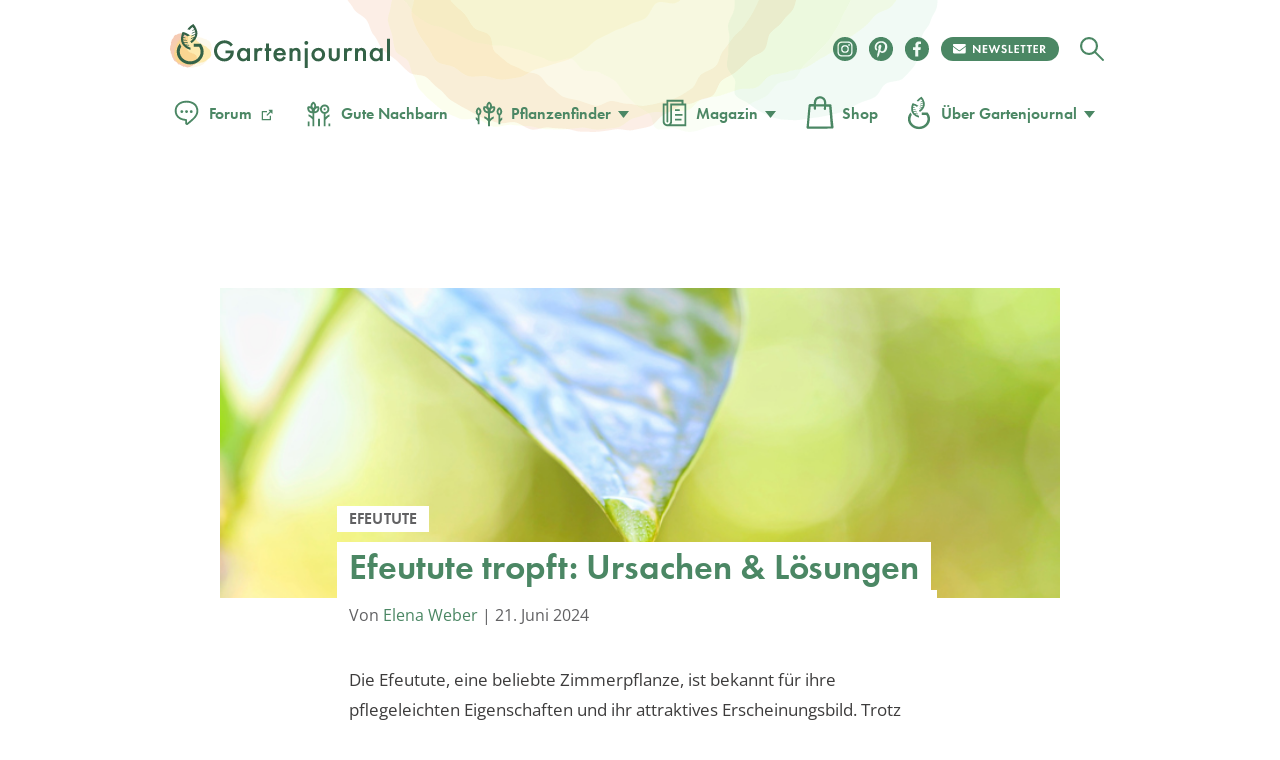

--- FILE ---
content_type: text/html
request_url: https://www.gartenjournal.net/efeutute-tropft
body_size: 113891
content:
<!DOCTYPE html>
<html lang="de">
    <head>
        <title>Efeutute tropft? » Ursachen &amp; Lösungen</title>

        <script type="text/javascript" data-description="sourcepoint configuration">
            !function () { var e = function () { var e, t = "__tcfapiLocator", a = [], n = window; for (; n;) { try { if (n.frames[t]) { e = n; break } } catch (e) { } if (n === window.top) break; n = n.parent } e || (!function e() { var a = n.document, r = !!n.frames[t]; if (!r) if (a.body) { var i = a.createElement("iframe"); i.style.cssText = "display:none", i.name = t, a.body.appendChild(i) } else setTimeout(e, 5); return !r }(), n.__tcfapi = function () { for (var e, t = arguments.length, n = new Array(t), r = 0; r < t; r++)n[r] = arguments[r]; if (!n.length) return a; if ("setGdprApplies" === n[0]) n.length > 3 && 2 === parseInt(n[1], 10) && "boolean" == typeof n[3] && (e = n[3], "function" == typeof n[2] && n[2]("set", !0)); else if ("ping" === n[0]) { var i = { gdprApplies: e, cmpLoaded: !1, cmpStatus: "stub" }; "function" == typeof n[2] && n[2](i) } else a.push(n) }, n.addEventListener("message", (function (e) { var t = "string" == typeof e.data, a = {}; try { a = t ? JSON.parse(e.data) : e.data } catch (e) { } var n = a.__tcfapiCall; n && window.__tcfapi(n.command, n.version, (function (a, r) { var i = { __tcfapiReturn: { returnValue: a, success: r, callId: n.callId } }; t && (i = JSON.stringify(i)), e.source.postMessage(i, "*") }), n.parameter) }), !1)) }; "undefined" != typeof module ? module.exports = e : e() }();

           window._sp_ = {
            config: {
              // Sourcepoint account Id (no change needed)
              accountId: 1061,
              // Sourcepoint base endpoint (no change needed)
              baseEndpoint: 'https://cdn.privacy-mgmt.com',
              // other possible Sourcepoint configurations
              // ...
              // The isSPA setting is needed to make sure the Sourcepoint scenario starts after executeMessaging() is called below
              isSPA: true,
              // This `acps` targeting parameter is being used to not display the wall for contentpass users
              targetingParams: {
                acps: 'false'
              },
              events: {
                onConsentReady: function(consentUUID, euconsent, consentStatus) {
                  if (consentStatus && consentStatus.consentedToAll === true) {
                    //consentscipt
                  }
                }
              }
            }
          };
        </script>

        <script type="text/javascript" src="https://cdn.privacy-mgmt.com/wrapperMessagingWithoutDetection.js" id="7d62e40d62f234e61e5176624aa630a5"></script>

        <script type="text/javascript" data-description="contentpass integration">
        (function() {
          var cpBaseUrl = 'https://cp.gartenjournal.net';
          var cpController = cpBaseUrl + '/now.js';
          var cpPropertyId = 'f1c77a88';

          !function(C,o,n,t,P,a,s){C['CPObject']=n;C[n]||(C[n]=function(){
            (C[n].q=C[n].q||[]).push(arguments)});C[n].l=+new Date;a=o.createElement(t);
            s=o.getElementsByTagName(t)[0];a.src=P;s.parentNode.insertBefore(a,s)}
          (window,document,'cp','script',cpController);

          // Will activate contentpass and initialize basic interfaces for
          // communicating with contentpass.
          cp('create', cpPropertyId, {
            baseUrl: cpBaseUrl
          });

          // Will evaluate the user's login state regarding contentpass and whether
          // user has a valid subscription.
          // If yes, we communicate to the CMP, that the user will not consent for
          // advertisement related tech vendors.
          // If no, the user can continue to visit the website, as long as he fully
          // consents to all advertisement related vendors.
          cp('authenticate', function (error, user) {
            if (error) {
              // Error handling depending on use case
              return;
            }

            if (user.isLoggedIn() && user.hasValidSubscription()) {
              // User has a valid contentpass subscription. Set the targeting parameter
              // to `'true'` so no wall is being displayed due to Sourcepoint scenario setup.
              window._sp_.config.targetingParams.acps = 'true';
            }

            // Trigger Sourcepoint messaging which will render the wall, depending on
            // the acps targeting parameter.
            window._sp_.executeMessaging();
          });
        })()
        </script>

        <script>var uuSymplr,allCookiesSymplr=document.cookie.split(";").map((e=>e.split("="))).reduce(((e,[i,o])=>({...e,[i.trim()]:decodeURIComponent(o)})),{});function createCookieSymplr(e,i){var o=e;if(void 0===(uuSymplr=allCookiesSymplr.uniqueUser)){let e=(Date.now()+window.navigator.userAgent+websiteSymplr).toString();uuSymplr=sha256(e),document.cookie=`uniqueUser=${uuSymplr};path=/;SameSite=Strict; Secure`}if(o){var u=allCookiesSymplr.uniqueUserLi;void 0===u&&(u=sha256(i),document.cookie=`uniqueUserLi=${u};path=/;SameSite=Strict; Secure`),uuSymplr=u}else document.cookie="uniqueUserLi=; max-age=0"}</script>

		<script src="https://cdns.symplr.de/gartenjournal.net/gartenjournal.js" id="42469bd5ace85e33f5cdf8543570253a" defer></script>

        <meta charset="UTF-8">
        <meta name="viewport" content="width=device-width, initial-scale=1">
        <meta http-equiv="X-UA-Compatible" content="IE=edge" />
        <meta name="verification" content="535179628b9db218566a80b0423e75d8" />
        <meta name="p:domain_verify" content="88f3b55b628d1a43aff9522e1a5127d1"/>
        <meta name='robots' content='index, follow, max-image-preview:large, max-snippet:-1, max-video-preview:-1' />

	<!-- This site is optimized with the Yoast SEO Premium plugin v18.4 (Yoast SEO v24.7) - https://yoast.com/wordpress/plugins/seo/ -->
	<meta name="description" content="Efeutute tropft? So passen Sie die Pflege an, vermeiden Staunässe und beugen Tropfenbildung vor. Mit Tipps für Sicherheit und alternative Gießmethoden." />
	<link rel="canonical" href="https://www.gartenjournal.net/efeutute-tropft" />
	<meta property="og:locale" content="de_DE" />
	<meta property="og:type" content="article" />
	<meta property="og:title" content="Efeutute tropft: Ursachen &amp; Lösungen" />
	<meta property="og:description" content="Efeutute tropft? So passen Sie die Pflege an, vermeiden Staunässe und beugen Tropfenbildung vor. Mit Tipps für Sicherheit und alternative Gießmethoden." />
	<meta property="og:url" content="https://www.gartenjournal.net/efeutute-tropft" />
	<meta property="og:site_name" content="Gartenjournal.net" />
	<meta property="article:publisher" content="https://www.facebook.com/gartenjournal/" />
	<meta property="article:published_time" content="2017-05-15T22:51:46+00:00" />
	<meta property="article:modified_time" content="2024-06-21T10:51:23+00:00" />
	<meta property="og:image" content="https://www.gartenjournal.net/wp-content/uploads/Efeutute-tropft.jpg" />
	<meta property="og:image:width" content="724" />
	<meta property="og:image:height" content="483" />
	<meta property="og:image:type" content="image/jpeg" />
	<meta name="author" content="Elena Weber" />
	<meta name="twitter:label1" content="Verfasst von" />
	<meta name="twitter:data1" content="Elena Weber" />
	<meta name="twitter:label2" content="Geschätzte Lesezeit" />
	<meta name="twitter:data2" content="3 Minuten" />
	<script type="application/ld+json" class="yoast-schema-graph">{"@context":"https://schema.org","@graph":[{"@type":"WebPage","@id":"https://www.gartenjournal.net/efeutute-tropft","url":"https://www.gartenjournal.net/efeutute-tropft","name":"Efeutute tropft? » Ursachen & Lösungen","isPartOf":{"@id":"https://www.gartenjournal.net/#website"},"primaryImageOfPage":{"@id":"https://www.gartenjournal.net/efeutute-tropft#primaryimage"},"image":{"@id":"https://www.gartenjournal.net/efeutute-tropft#primaryimage"},"thumbnailUrl":"https://www.gartenjournal.net/wp-content/uploads/Efeutute-tropft.jpg","datePublished":"2017-05-15T22:51:46+00:00","dateModified":"2024-06-21T10:51:23+00:00","author":{"@id":"https://www.gartenjournal.net/#/schema/person/b2441d1800dc423bcf1bfe5172110dfc"},"description":"Efeutute tropft? So passen Sie die Pflege an, vermeiden Staunässe und beugen Tropfenbildung vor. Mit Tipps für Sicherheit und alternative Gießmethoden.","breadcrumb":{"@id":"https://www.gartenjournal.net/efeutute-tropft#breadcrumb"},"inLanguage":"de","potentialAction":[{"@type":"ReadAction","target":["https://www.gartenjournal.net/efeutute-tropft"]}]},{"@type":"ImageObject","inLanguage":"de","@id":"https://www.gartenjournal.net/efeutute-tropft#primaryimage","url":"https://www.gartenjournal.net/wp-content/uploads/Efeutute-tropft.jpg","contentUrl":"https://www.gartenjournal.net/wp-content/uploads/Efeutute-tropft.jpg","width":724,"height":483,"caption":"Di Flüssigkeit, die die Efeutute absondert, ist giftig"},{"@type":"BreadcrumbList","@id":"https://www.gartenjournal.net/efeutute-tropft#breadcrumb","itemListElement":[{"@type":"ListItem","position":1,"name":"Startseite","item":"https://www.gartenjournal.net/"},{"@type":"ListItem","position":2,"name":"Efeutute tropft: Ursachen &#038; Lösungen"}]},{"@type":"WebSite","@id":"https://www.gartenjournal.net/#website","url":"https://www.gartenjournal.net/","name":"Gartenjournal.net","description":"Ihr Gartenmagazin im Netz","potentialAction":[{"@type":"SearchAction","target":{"@type":"EntryPoint","urlTemplate":"https://www.gartenjournal.net/?s={search_term_string}"},"query-input":{"@type":"PropertyValueSpecification","valueRequired":true,"valueName":"search_term_string"}}],"inLanguage":"de"},{"@type":"Person","@id":"https://www.gartenjournal.net/#/schema/person/b2441d1800dc423bcf1bfe5172110dfc","name":"Elena Weber","image":{"@type":"ImageObject","inLanguage":"de","@id":"https://www.gartenjournal.net/#/schema/person/image/","url":"https://www.gartenjournal.net/wp-content/uploads/elena-weber-120x120.jpeg","contentUrl":"https://www.gartenjournal.net/wp-content/uploads/elena-weber-120x120.jpeg","caption":"Elena Weber"},"description":"Elena hat ihre Begeisterung für die grüne Oase in den eigenen vier Wänden entdeckt und beschäftigt sich intensiv mit Zimmerpflanzen aller Art. Ihr Wissen teilt sie gerne und gibt Tipps für ein gesundes Pflanzenwachstum.","url":"https://www.gartenjournal.net/autor/elena-weber"}]}</script>
	<!-- / Yoast SEO Premium plugin. -->


<link rel='dns-prefetch' href='//use.typekit.net' />

<link rel="alternate" title="oEmbed (JSON)" type="application/json+oembed" href="https://www.gartenjournal.net/wp-json/oembed/1.0/embed?url=https%3A%2F%2Fwww.gartenjournal.net%2Fefeutute-tropft" />
<link rel="alternate" title="oEmbed (XML)" type="text/xml+oembed" href="https://www.gartenjournal.net/wp-json/oembed/1.0/embed?url=https%3A%2F%2Fwww.gartenjournal.net%2Fefeutute-tropft&#038;format=xml" />
<style id='wp-img-auto-sizes-contain-inline-css' type='text/css'>
img:is([sizes=auto i],[sizes^="auto," i]){contain-intrinsic-size:3000px 1500px}
/*# sourceURL=wp-img-auto-sizes-contain-inline-css */
</style>
<style id='classic-theme-styles-inline-css' type='text/css'>
/*! This file is auto-generated */
.wp-block-button__link{color:#fff;background-color:#32373c;border-radius:9999px;box-shadow:none;text-decoration:none;padding:calc(.667em + 2px) calc(1.333em + 2px);font-size:1.125em}.wp-block-file__button{background:#32373c;color:#fff;text-decoration:none}
/*# sourceURL=/wp-includes/css/classic-themes.min.css */
</style>
<style id="debloat-theme-normalize-css">html,body,div,span,applet,object,iframe,h1,h2,h3,h4,h5,h6,p,blockquote,pre,a,abbr,acronym,address,big,cite,code,del,dfn,em,img,ins,kbd,q,s,samp,small,strike,strong,sub,sup,tt,var,b,u,i,center,dl,dt,dd,ol,ul,li,fieldset,form,label,legend,table,caption,tbody,tfoot,thead,tr,th,td,article,aside,canvas,details,embed,figure,figcaption,footer,header,hgroup,menu,nav,output,ruby,section,summary,time,mark,audio,video{margin:0;padding:0;border:0;font-size:100%;font:inherit;vertical-align:baseline;}article,aside,details,figcaption,figure,footer,header,hgroup,menu,nav,section{display:block;}body{line-height:1;}ol,ul{list-style:none;}html{font-family:sans-serif;-ms-text-size-adjust:100%;-webkit-text-size-adjust:100%;}body{margin:0;}article,aside,details,figcaption,figure,footer,header,hgroup,main,menu,nav,section,summary{display:block;}[hidden],template{display:none;}a{background-color:transparent;}a:active,a:hover{outline:0;}b,strong{font-weight:bold;}h1{font-size:2em;margin:.67em 0;}img{border:0;}svg:not(:root){overflow:hidden;}figure{margin:1em 40px;}hr{box-sizing:content-box;height:0;}button,input,optgroup,select,textarea{color:inherit;font:inherit;margin:0;}button{overflow:visible;}button,select{text-transform:none;}button,html input[type="button"],input[type="reset"],input[type="submit"]{-webkit-appearance:button;cursor:pointer;}button[disabled],html input[disabled]{cursor:default;}button::-moz-focus-inner,input::-moz-focus-inner{border:0;padding:0;}input{line-height:normal;}input[type="checkbox"],input[type="radio"]{box-sizing:border-box;padding:0;}input[type="number"]::-webkit-inner-spin-button,input[type="number"]::-webkit-outer-spin-button{height:auto;}input[type="search"]{-webkit-appearance:textfield;box-sizing:content-box;}input[type="search"]::-webkit-search-cancel-button,input[type="search"]::-webkit-search-decoration{-webkit-appearance:none;}</style>
<link rel="stylesheet" id="theme-adobe-fonts-css" media="print" href="//use.typekit.net/riw2nwd.css?ver=6.9" onload="this.media='all'"/>
<style id="debloat-theme-common-css">@charset "UTF-8";@font-face{font-family:"Cardo";src:url("//www.gartenjournal.net/wp-content/themes/gartenjournal-2020-v5/css/../fonts/subset-Cardo-Italic.woff2") format("woff2"),url("//www.gartenjournal.net/wp-content/themes/gartenjournal-2020-v5/css/../fonts/subset-Cardo-Italic.woff") format("woff");font-weight:normal;font-style:italic;font-display:swap;}@font-face{font-family:"Cardo";src:url("//www.gartenjournal.net/wp-content/themes/gartenjournal-2020-v5/css/../fonts/subset-Cardo-Bold.woff2") format("woff2"),url("//www.gartenjournal.net/wp-content/themes/gartenjournal-2020-v5/css/../fonts/subset-Cardo-Bold.woff") format("woff");font-weight:bold;font-style:normal;font-display:swap;}@font-face{font-family:"Cardo";src:url("//www.gartenjournal.net/wp-content/themes/gartenjournal-2020-v5/css/../fonts/subset-Cardo-Regular.woff2") format("woff2"),url("//www.gartenjournal.net/wp-content/themes/gartenjournal-2020-v5/css/../fonts/subset-Cardo-Regular.woff") format("woff");font-weight:normal;font-style:normal;font-display:swap;}@font-face{font-family:"Open Sans";font-style:normal;font-weight:400;src:local(""),url("//www.gartenjournal.net/wp-content/themes/gartenjournal-2020-v5/css/../fonts/open-sans-v28-latin-ext_latin-regular.woff2") format("woff2"),url("//www.gartenjournal.net/wp-content/themes/gartenjournal-2020-v5/css/../fonts/open-sans-v28-latin-ext_latin-regular.woff") format("woff");}@font-face{font-family:"Open Sans";font-style:normal;font-weight:500;src:local(""),url("//www.gartenjournal.net/wp-content/themes/gartenjournal-2020-v5/css/../fonts/open-sans-v28-latin-ext_latin-500.woff2") format("woff2"),url("//www.gartenjournal.net/wp-content/themes/gartenjournal-2020-v5/css/../fonts/open-sans-v28-latin-ext_latin-500.woff") format("woff");}@font-face{font-family:"Open Sans";font-style:normal;font-weight:600;font-stretch:100%;font-display:swap;src:local(""),url("//www.gartenjournal.net/wp-content/themes/gartenjournal-2020-v5/css/../fonts/open-sans-v34-latin-ext-medium.woff2") format("woff2");unicode-range:U+0100-024F,U+0259,U+1E00-1EFF,U+2020,U+20A0-20AB,U+20AD-20CF,U+2113,U+2C60-2C7F,U+A720-A7FF;}@font-face{font-family:"Open Sans";font-style:normal;font-weight:600;font-stretch:100%;font-display:swap;src:local(""),url("//www.gartenjournal.net/wp-content/themes/gartenjournal-2020-v5/css/../fonts/open-sans-v34-latin-medium.woff2") format("woff2");unicode-range:U+0000-00FF,U+0131,U+0152-0153,U+02BB-02BC,U+02C6,U+02DA,U+02DC,U+2000-206F,U+2074,U+20AC,U+2122,U+2191,U+2193,U+2212,U+2215,U+FEFF,U+FFFD;}@font-face{font-family:"Open Sans";font-style:normal;font-weight:700;src:local(""),url("//www.gartenjournal.net/wp-content/themes/gartenjournal-2020-v5/css/../fonts/open-sans-v28-latin-ext_latin-700.woff2") format("woff2"),url("//www.gartenjournal.net/wp-content/themes/gartenjournal-2020-v5/css/../fonts/open-sans-v28-latin-ext_latin-700.woff") format("woff");}@font-face{font-family:"Open Sans";font-style:normal;font-weight:800;src:local(""),url("//www.gartenjournal.net/wp-content/themes/gartenjournal-2020-v5/css/../fonts/open-sans-v28-latin-ext_latin-800.woff2") format("woff2"),url("//www.gartenjournal.net/wp-content/themes/gartenjournal-2020-v5/css/../fonts/open-sans-v28-latin-ext_latin-800.woff") format("woff");}@font-face{font-family:"Open Sans";font-style:italic;font-weight:400;src:local(""),url("//www.gartenjournal.net/wp-content/themes/gartenjournal-2020-v5/css/../fonts/open-sans-v28-latin-ext_latin-italic.woff2") format("woff2"),url("//www.gartenjournal.net/wp-content/themes/gartenjournal-2020-v5/css/../fonts/open-sans-v28-latin-ext_latin-italic.woff") format("woff");}@font-face{font-family:"Open Sans";font-style:italic;font-weight:500;src:local(""),url("//www.gartenjournal.net/wp-content/themes/gartenjournal-2020-v5/css/../fonts/open-sans-v28-latin-ext_latin-500italic.woff2") format("woff2"),url("//www.gartenjournal.net/wp-content/themes/gartenjournal-2020-v5/css/../fonts/open-sans-v28-latin-ext_latin-500italic.woff") format("woff");}@font-face{font-family:"Open Sans";font-style:italic;font-weight:700;src:local(""),url("//www.gartenjournal.net/wp-content/themes/gartenjournal-2020-v5/css/../fonts/open-sans-v28-latin-ext_latin-700italic.woff2") format("woff2"),url("//www.gartenjournal.net/wp-content/themes/gartenjournal-2020-v5/css/../fonts/open-sans-v28-latin-ext_latin-700italic.woff") format("woff");}@font-face{font-family:"Open Sans";font-style:italic;font-weight:800;src:local(""),url("//www.gartenjournal.net/wp-content/themes/gartenjournal-2020-v5/css/../fonts/open-sans-v28-latin-ext_latin-800italic.woff2") format("woff2"),url("//www.gartenjournal.net/wp-content/themes/gartenjournal-2020-v5/css/../fonts/open-sans-v28-latin-ext_latin-800italic.woff") format("woff");}@media (max-width: 767px) { .mobile-margin-20{margin-left:20px !important;margin-right:20px !important;width:auto !important;} }img{max-width:100%;height:auto;}.clearfix:after,.container:after{content:"";display:block;clear:both;}.clear{clear:both;}b,strong{font-weight:bold;}ul{padding:0;margin:0;}img[width="1"][height="1"]:not([src$=".svg"]){width:1px;height:1px;display:block;}.container{width:1242px;margin:0 auto;}.posts-list-section,.related-articles{margin-bottom:40px;}.posts-list-section .container,.related-articles .container{width:1000px;}.posts-list img,.related_posts img{width:100%;height:auto;display:block;}.posts-list li,.related_posts li{margin:0;flex:1 0 auto;max-width:calc(( 100% - 72px ) / 4);}.related-articles h3,.posts-list h3,.yarpp-related h3{text-align:center;margin:0 0 40px;}.posts-list h4,.related_posts h4{margin:.5em 0 0 !important;}.posts-list h4 a,.related_posts h4 a{color:#262627;border-bottom:none;font-weight:inherit;}.posts-list a:hover + h4 > a,.posts-list h4 a:hover,.related_posts a:hover + h4 > a,.related_posts h4 a:hover{text-decoration:none;color:#4b8764;}.related_posts.related_posts_layout_1 .featured-posts,.posts-list{display:flex;flex-wrap:wrap;gap:24px;}.featured-posts__view-more-btn{display:none;}@media (max-width: 1335px) { .container{width:1000px;}.posts-list-section .container,.related-articles .container,.post-nav-bar .container,.table-of-contents-bar .container{width:1000px;} }@media (max-width: 1023px) { .container{width:768px;}.posts-list-section .container,.related-articles .container{width:752px;} }@media (max-width: 768px) { .b-subscription div .widget_wysija_cont .wysija-submit{background-color:#4b8764;color:#fff;margin-top:0;} }@media (max-width: 767px) { .container{width:100%;}.posts-list-section .container,.related-articles .container{width:500px;} }@media (max-width: 599px) { *{-webkit-tap-highlight-color:rgba(0,0,0,0);}h1{font-size:36px;}h2{font-size:32px;}h3{font-size:28px;}h4{font-size:22px;}.error404 .posts-list-section .container,.error404 .related-articles .container,.posts-list-section .container,.related-articles .container{width:335px;}.posts-list li,.related_posts li{float:none;margin:0 0 25px;width:100%;}.posts-list img,.related_posts img{width:100%;height:223px;height:auto;} }.wysija-paragraph{margin-bottom:0;}.h-mega-menu__wrapper{display:none;}.h-header__wrapper:hover .h-mega-menu__wrapper,.h-hero-header__wrapper:hover .h-mega-menu__wrapper{display:block;}.m-nav__search-icon{display:inline-block;vertical-align:middle;line-height:42px;}.m-nav__search-icon svg{vertical-align:middle;}.body-wrap{position:relative;transition:padding-top .6s;overflow:inherit;}*{box-sizing:border-box;}html{overflow-x:hidden;min-height:100%;}body{overflow-x:hidden;min-height:100%;}@media (min-width: 1024px) { body{overflow:visible;} }body{-webkit-font-smoothing:antialiased;-moz-osx-font-smoothing:antialiased;background-color:#fff;color:#262627;display:flex;flex-direction:column;font-family:"Cardo",Georgia,"Times New Roman",Times,serif;}::selection{background:#4b8764;color:#fff;}figure{margin:0;}h1,h2,h3,h4,h5,h6{color:#262627;}h1,h2{margin:0 0 .5em 0;}h3{margin:0 0 1em 0;}h4,h5,h6{margin:0 0 .75em 0;}.box-excourse,p{color:#5b5c5e;font-size:16px;line-height:1.5;margin:0 0 .75em 0;}h1,h2,h3,h4,h5,.c-article__body h1,.c-article__body h2,.c-article__body h3,.c-article__body h4,.featured-posts h4,.g-heading{font-family:futura-pt,Arial,Helvetica,sans-serif;font-weight:600;line-height:1em;}.c-article__body h3{line-height:1.25em;}.post-content-section * + h1,.post-content-section * + h2,.post-content-section * + h3,.post-content-section * + h4,.b-article * + h1,.b-article * + h2,.b-article * + h3,.b-article * + h4{margin-top:30px;}h1,.g-heading--primary{font-size:48px;}h2,.c-article__body h1,.c-article__body h2.box-title,.g-heading--secondary{font-size:36px;}h3,.c-article__body h2,.g-heading--tertiary{font-size:24px;transition:all .2s ease-in-out;}h4,.c-article__body h3,.featured-posts h4,.g-heading--quaternary{font-size:21px;}h5,.c-article__body h4{font-size:21px;}.widget_wysija_cont .updated,.widget_wysija_cont .error,.widget_wysija_cont .xdetailed-errors{margin:5px 0 15px;color:#333;font-family:sans-serif;font-size:12px;line-height:1.4em;}.widget_wysija_cont .updated,.widget_wysija_cont .error,.widget_wysija_cont .xdetailed-errors{border-radius:3px;-moz-border-radius:3px;-webkit-border-radius:3px;-khtml-border-radius:3px;border-style:solid;border-width:1px;margin:5px 15px 2px;padding:0 .6em;color:#333;}.widget_wysija_cont.updated,.widget_wysija_cont .login .message{background-color:#ffffe0;border-color:#e6db55;}.widget_wysija_cont .wysija-submit{display:block;margin-top:20px;}.widget_wysija_cont .updated,.widget_wysija_cont .error,.widget_wysija_cont .xdetailed-errors{background-color:#fff;border:1px solid;border-radius:0 0 0 0;font-weight:normal;margin:4px 0;padding:4px;}.widget_wysija_cont .allmsgs ul{padding:0;}.widget_wysija_cont .allmsgs li{list-style-type:none;}.widget_wysija_cont .updated,.widget_wysija_cont .login .message{background-color:#ffffe0;border-color:#e6db55;}.widget_wysija_cont .updated ul{margin:0;}.widget_wysija_cont .allmsgs .updated{display:block !important;}.b-footer .g-accent-heading{font-size:30px;font-weight:900 !important;line-height:1.25em;text-transform:uppercase;font-family:futura-pt,Arial,Helvetica,sans-serif;letter-spacing:.05em;color:#4b8764;}.b-footer .b-subscription p,.b-footer .g-subheading{font-size:25px;line-height:1.4em;font-family:"Open Sans";font-weight:500;color:#000;}.b-footer .c-footer__social .g-accent-heading{font-weight:900;font-size:24px;line-height:35px;color:#fff;letter-spacing:.05em;margin-top:0;}@media (max-width: 767px) { h1,.g-heading--primary{font-family:futura-pt,Arial,Helvetica,sans-serif;font-size:35px;line-height:1.2em;text-align:center;}h2,.c-article__body h1,.c-article__body h2.box-title,.g-heading--secondary{font-size:32px;}h3,.c-article__body h2,.g-heading--tertiary{font-size:24px;}h4,.c-article__body h3,.featured-posts h4,.g-heading--quaternary{font-size:18px;}h5,.c-article__body h4{font-size:18px;}.b-footer .g-accent-heading{color:#4b8764;font-size:24px;font-family:futura-pt,sans-serif;font-weight:900 !important;font-style:normal;margin:0 auto;}.b-subscription .g-accent-heading{max-width:80%;}.b-subscription p{font-size:16px;} }a{color:#4b8764;text-decoration:none;transition:all 200ms ease-in-out;}a:visited{color:#4b8764;}a:hover{color:#262627;text-decoration:underline;}a[href^="tel:"]:link,a[href^="mailto:"]:link{color:#262627;}a[href^="tel:"]:visited,a[href^="mailto:"]:visited{color:#262627;}a[href^="tel:"]:hover,a[href^="mailto:"]:hover{text-decoration:none;}img{width:100%;}input{border:none;}button,input:focus{outline:none;}ul{list-style-type:none;}.h-wrapper{display:flex;flex-direction:column;flex:1 0 auto;position:relative;line-height:normal;}.c-header{align-items:center;display:flex;justify-content:space-between;}.c-header__top{display:flex;flex-direction:row;width:100%;max-width:100%;margin:0 auto;align-items:center;}.c-header__top .m-logo svg{width:140px !important;}.c-header__top .m-logo,.c-header__top .c-logo{margin-right:auto;}.c-header__top .c-logo{margin-right:auto;}@media (max-width: 767px) { .c-header__top .c-logo{margin-left:auto;margin-right:auto;width:auto;} }.c-header__top .c-logo svg{width:100%;height:auto;}.c-header__top .c-social__item{height:24px;width:24px;}@media (max-width: 767px) { .c-header__top .c-social__item{margin:5px 5px 0;} }.c-header__top .c-social__item svg{width:24px;height:24px;}.c-header--global{padding-bottom:33px;padding-top:24px;}.h-header__wrapper{padding-left:18px;padding-right:18px;position:relative;}@media (min-width: 769px) { .c-header__top .c-logo{min-width:220px;}.h-header__wrapper:hover{z-index:100;} }@media (max-width: 768px) { .h-header__wrapper{padding-left:0;padding-right:0;}.h-header__wrapper > div{padding-left:18px;padding-right:18px;} }.c-logo--global{position:relative;}.m-logo{line-height:0;width:42px;}.c-header--global{background-image:url("//www.gartenjournal.net/wp-content/themes/gartenjournal-2020-v5/css/../img/header-bg.svg");background-position:50% -114px;background-repeat:no-repeat;background-size:600px;}@media (max-width: 767px) { .c-header--global{background-image:none;background-color:#4b8764;} }.c-logo__type,.c-logo__mark{transition:all .2s ease-in-out;}.c-logo:hover .c-logo__type,.c-logo:hover .c-logo__mark{fill:#346247;}.c-logo__watercolor{opacity:1;transition:all .2s ease-in-out;}.c-logo:hover .c-logo__watercolor{opacity:0;}.c-nav{margin:0;padding:0;}.c-nav--main{align-items:center;display:flex;}.c-nav__bottom{text-align:center;margin-top:50px;margin-bottom:20px;}.c-nav__item{font-family:futura-pt,Arial,Helvetica,sans-serif;font-weight:600;}.c-nav__item a svg{width:34px;height:34px;vertical-align:text-top;margin-right:5px;margin-bottom:2px;}.c-nav__item a svg.c-nav__item-modifier{width:auto !important;height:auto !important;height:1em;max-width:22px;max-height:22px;vertical-align:bottom;margin-left:5px;margin-right:5px;line-height:1em;display:inline-block;}.c-nav__item--inverted a{color:#fff;}.c-nav__item--inverted a:visited{color:#fff;}.c-nav__item--inverted a:hover{color:#fff;text-decoration:none;}.c-nav__item--drawer{font-size:20px;line-height:1em;padding:18px;}.c-nav__item-modifier{left:2px;position:relative;top:2px;}@keyframes pulse{0%{box-shadow:0 0 0 0 rgba(225,81,2,.4);}70%{box-shadow:0 0 0 10px rgba(225,81,2,0);}100%{box-shadow:0 0 0 0 rgba(225,81,2,0);}}.m-nav__wrapper{align-items:center;display:flex;}.m-featured-articles,.m-nav{background-color:#f1f3ed;min-height:100vh;left:0;position:absolute;top:0;transform:translateX(0);transition:all 300ms;width:100%;z-index:2;text-align:center;}.m-nav__trigger{align-items:center;border-radius:50%;cursor:pointer;display:flex;justify-content:center;height:29px;margin-left:0px;margin-right:20px;transition:all .2s ease-in-out;width:29px;}.m-nav__trigger:hover{background-color:#262627;}.m-nav__trigger svg{fill:#fff;width:29px;height:29px;}.m-nav__close{align-items:center;border-radius:50%;display:flex;justify-content:flex-start;padding:20px 18px 9px;}.m-nav__close svg{fill:#4b8764;height:29px;width:29px;}.m-nav__close-icon{cursor:pointer;transition:all .2s ease-in-out;}.m-nav__close-icon:hover{fill:#262627;}.c-nav__submenu{border-bottom:1px solid #fff;border-top:1px solid #fff;margin:18px auto 0;padding:12px 12px 12px 12px;width:300px;}.c-nav__submenu-item{font-size:18px;}.c-nav__submenu-item > a{display:flex;line-height:3.1em;align-items:center;justify-content:center;}.c-nav__submenu-item > a:hover{color:#262627;fill:#262627;text-decoration:none;}a:hover .c-nav__submenu-icon{fill:#262627;}.c-nav__submenu-icon{fill:#4b8764;margin-right:9px;transition:all .2s ease-in-out;width:30px;}.c-social__item{align-items:center;border-radius:50%;height:24px;justify-content:center;margin:6px;transition:all .2s ease-in-out;width:24px;font-size:0;}.c-social__newsletter-item{align-items:center;border-radius:50%;height:24px;justify-content:center;margin:6px;margin-right:15px;transition:all .2s ease-in-out;}.c-social__newsletter-item svg{height:24px;}.c-nav__bottom .c-social__item,.c-nav__bottom .c-social__item svg{width:24px;height:24px;}.c-social__item--solid{background-color:#4b8764;color:#fff;}.c-social__item--solid:hover{background-color:#eff0eb;color:#4b8764;transform:scale(1.1);}.c-social__item--solid:visited{color:#fff;}.b-footer{padding:0 !important;line-height:normal;}.b-footer .footer-top{background-color:#f1f3ed;position:relative;}.b-footer .footer-top:before{content:"";position:absolute;top:-147px;left:calc(50% - 235px);height:325px;background:url("//www.gartenjournal.net/wp-content/themes/gartenjournal-2020-v5/css/../img/footer_bg.svg") no-repeat right top;background-size:contain;width:489px;z-index:-3;}.b-footer .footer-top:after{content:"";position:absolute;top:-70px;left:calc(50% + 2px);height:100px;background:url("//www.gartenjournal.net/wp-content/themes/gartenjournal-2020-v5/css/../img/footer_bg_flower.svg") no-repeat right top;background-size:contain;width:100px;z-index:1;}.b-footer .footer-bottom{background-color:#4b8764;overflow:auto;}.b-footer .footer-bottom .footer-bottom__content{max-width:820px;margin:0 auto;}.footer-bottom__affiliate-notice{padding:30px 0 37px 0;display:flex;flex-direction:column;gap:15px;border-bottom:1px solid rgba(255,255,255,.5);}.footer-bottom__affiliate-notice:before{display:block;content:"";width:100%;height:22px;background-image:url("//www.gartenjournal.net/wp-content/themes/gartenjournal-2020-v5/css/../img/cart-icon-black.svg");background-repeat:no-repeat;background-size:contain;filter:invert(100%) sepia(7%) saturate(0%) hue-rotate(137deg) brightness(105%) contrast(101%);box-sizing:border-box;background-position:center;}.footer-bottom__affiliate-notice .notice-content{max-width:820px;margin:0 auto;line-height:32px;text-align:center;display:inline-block;}.footer-bottom__affiliate-notice .notice-content,.footer-bottom__affiliate-notice .notice-content a,.footer-bottom__affiliate-notice .notice-content a:hover,.footer-bottom__affiliate-notice .notice-content a:visited{color:#fff;font-family:"Open Sans";font-weight:normal;font-size:16px;}.footer-bottom__affiliate-notice .notice-content a,.footer-bottom__affiliate-notice .notice-content a:hover,.footer-bottom__affiliate-notice .notice-content a:visited{font-weight:bold;text-decoration:none;}@media (max-width: 767px) { .footer-bottom__affiliate-notice{padding:30px 35px 25px 35px;}.footer-bottom__affiliate-notice .notice-content,.footer-bottom__affiliate-notice .notice-content a,.footer-bottom__affiliate-notice .notice-content a:hover,.footer-bottom__affiliate-notice .notice-content a:visited{font-size:12px;line-height:22px;} }.b-footer .footer-bottom .c-footer__social__icons{display:flex;flex-direction:row;flex-wrap:nowrap;margin-left:0px;margin-top:20px;gap:20px;}.b-footer .footer-bottom .c-footer__social__icons .c-social__item,.b-footer .footer-bottom .c-footer__social__icons .c-social__item svg{width:35px;height:35px;margin:0px;}@media (min-width: 768px) { .b-footer .footer-bottom .footer-bottom__content{display:flex;flex-direction:row;flex-wrap:nowrap;gap:40px;margin-top:40px;margin-bottom:40px;}.b-footer .footer-bottom .c-footer__social,.b-footer .footer-bottom .c-footer__info{flex:1;min-width:0;gap:25px;}.b-footer .footer-bottom .c-footer__info{flex:2;}.c-footer__social .c-footer__brand{margin-top:20px;} }.c-footer__info{display:flex;flex-direction:column;justify-content:space-between;width:100%;}.c-footer__brand{order:2;text-align:center;}.h-footer-nav-wrapper{order:1;}.c-footer__copyright{color:#a2a3a5;display:block;padding:12px 0 12px 3px;font-weight:400;font-size:14px;letter-spacing:.04em;font-family:"Open Sans";}.c-nav__item--footer{padding-bottom:9px;padding-top:9px;font-family:"Open Sans";font-weight:600;font-size:16px;color:#fff;letter-spacing:.04em;}.c-nav--footer .c-nav__item--footer.c-nav__item--footer-shoplink span,.c-nav--footer .c-nav__item--footer.c-nav__item--footer-shoplink span a{font-weight:400 !important;color:#fff !important;}.c-nav--footer{display:flex;flex-direction:column;flex-wrap:nowrap;padding-left:15%;padding-right:3%;}@media (max-width: 767px) { .c-nav__item a svg{width:22px;height:22px;}.c-nav__item--drawer > a{display:inline-flex;}.c-header__top .c-social__item{margin:0;}.c-social__item{margin:5px;}.c-header__top .c-social__item,.c-header__top .c-social__item svg{width:19px;height:19px;color:#fff;}.b-footer .footer-bottom .footer-bottom__content{display:flex;flex-direction:column;align-items:center;gap:20px;margin-top:25px;margin-bottom:25px;}.b-footer .footer-top{background-color:transparent;}.b-footer{position:relative;}.b-footer:before{content:"";position:absolute;width:129%;padding-bottom:95.75%;height:auto;top:0;left:-14.5%;background-color:#f1f3ed;z-index:-1;border-radius:50%;}.footer-top .b-subscription{position:relative;}.footer-top .b-subscription:before{background-color:#f1f3ed;content:"";position:absolute;top:30%;left:0;bottom:0;right:0;z-index:-1;}.b-footer .footer-top:before{left:0;height:auto;width:auto;padding-bottom:67%;right:0;background-position:center;background:url("//www.gartenjournal.net/wp-content/themes/gartenjournal-2020-v5/css/../img/footer_bg_mobile.svg") no-repeat right top;top:-32vw;margin:0 auto;background-size:contain;max-width:80%;background-repeat:no-repeat;}.b-footer .footer-top:after{top:-12vw;left:51%;height:22vw;width:22vw;}.c-nav__item--footer{font-size:14px;color:#fff;}.c-nav--footer{text-align:center;padding-right:15%;margin-bottom:0px;margin-top:10px;gap:15px;}.footer-bottom__content .b-search{margin-bottom:0;width:100%;padding-left:35px;padding-right:35px;box-sizing:border-box;}.c-footer__copyright{padding:0;font-weight:400;font-size:12px;letter-spacing:.04em;margin-top:25px;color:#fff;}.c-nav__item--footer{padding:0;margin-top:0px;}.c-nav__item--footer.c-nav__item--footer-shoplink{margin-bottom:25px;}.m-nav__trigger{margin-left:0;margin-right:0;} }.b-subscription .widget_wysija_cont .wysija-submit,.c-btn{display:block;font-family:futura-pt,Arial,Helvetica,sans-serif;font-size:18px;font-weight:600;letter-spacing:.6px;line-height:1em;padding:24px 18px;text-align:center;text-decoration:none;transition:all .2s ease-in-out;position:relative;}.b-subscription .widget_wysija_cont .wysija-submit,.c-btn--cta{border-radius:2px;}.c-btn--inline{width:fit-content;}.c-btn--inline:hover{color:#4b8764;}.c-btn--inline:hover{color:#262627;text-decoration:none;}.b-subscription .widget_wysija_cont .wysija-submit,.c-btn--primary{background-color:#4b8764;color:#fff;}.b-subscription .widget_wysija_cont .wysija-submit,.c-btn--primary:visited{color:#fff;}.b-subscription .widget_wysija_cont .wysija-submit,.c-btn--primary:hover{background-color:#eff0eb;color:#4b8764;text-decoration:none;}.c-search{padding-bottom:30px;padding-top:18px;position:relative;}.c-search__icon{left:19px;position:absolute;top:39px;width:18px;}.c-search__btn{border:none;width:100%;}.b-subscription{padding:20px 18px 36px 18px;text-align:center;}.b-subscription form.widget_wysija,.c-cta-form{position:relative;}.b-subscription .widget_wysija input[type=text],.b-subscription .widget_wysija input[type=email],.c-cta-form__input{-webkit-appearance:none;background-color:transparent;border-bottom-width:3px;border-bottom-style:solid;border-radius:0;font-size:14px;margin-bottom:18px;padding:18px 12px 15px 46px;transition:all .2s ease-in-out;width:100%;font-family:"Open Sans",sans-serif;}.b-subscription .widget_wysija input[type=text]::placeholder,.b-subscription .widget_wysija input[type=email]::placeholder,.c-cta-form__input::placeholder{color:#fff;}.b-subscription .widget_wysija input[type=text],.b-subscription .widget_wysija input[type=email],.c-cta--form__input--lt{border-bottom-color:#cfe1d4;color:#585656;font-style:italic;}.c-cta--form__input--dk{border-bottom-color:rgba(207,225,212,.1);color:#fff !important;}.b-subscription .widget_wysija_cont .wysija-submit,.c-cta-form__btn{border:none;width:100%;}@media (max-width: 767px) { .c-cta-form__input{border:1px solid;border-color:rgba(255,255,255,.5019607843);border-radius:31px;font-style:italic;font-size:14px;color:#fff;display:flex;align-items:center;height:47px;padding:0 45px;}.c-search{padding-bottom:30px;padding-top:30px;position:relative;}.c-search__icon{top:45px;}.footer-bottom__content .c-search{margin:15px 0 0;}.footer-bottom__content .c-search{padding-bottom:0px;padding-top:0px;}.footer-bottom__content .c-search__btn{background-color:#fff;border-radius:28px;padding:17px 50px 14px;font-family:futura-pt,Arial,Helvetica,sans-serif;font-weight:600;font-size:16px;text-align:center;color:#4b8764;width:auto;margin:0 auto;}.footer-bottom__content .c-search__icon{left:16px;position:absolute;top:16px;width:19px;height:19px;}.b-footer .footer-bottom .c-footer__social__icons .c-social__item:first-child{margin-left:auto;}.b-footer .footer-bottom .c-footer__social__icons .c-social__item:last-child{margin-right:auto;}.b-footer .footer-bottom .c-footer__social__icons .c-social__item,.b-footer .footer-bottom .c-footer__social__icons .c-social__item svg{width:26px;height:26px;}.b-footer .c-footer__social .g-accent-heading{font-size:20px;line-height:26px;}.b-footer .footer-bottom .c-footer__social__icons{margin-top:12px;gap:17px;} }.h-nav__wrapper{text-align:left;}.b-search{margin-bottom:30px;}@media (min-width: 640px) { .b-featured-articles,.b-subscription,.b-forum-excerpt,.c-to-do-list__lists,.b-footer{padding-left:36px;padding-right:36px;}.c-footer__brand{margin-right:18px;order:1;text-align:left;}.c-nav--footer{height:auto;padding-left:0;padding-right:0;margin-bottom:0;}.c-nav__item--footer{padding-left:15px;padding-right:15px;}.h-footer-nav-wrapper{margin-right:0px;padding-top:0px;}.c-footer__copyright{color:#fff;padding:12px 0 0 0;font-size:14px;} }@media (min-width: 769px) { .c-header{flex-direction:column;}.c-mega-menu{opacity:0;transform:translateY(-50%);transition:all .6s ease-in-out;}.c-nav__item.open .c-mega-menu,.c-nav__item:not(.header-plantfinder-menu-item):hover .c-mega-menu{opacity:1;transform:translateY(0);}.c-nav__item.open .h-mega-menu__wrapper,.c-nav__item:not(.header-plantfinder-menu-item):hover .h-mega-menu__wrapper{opacity:1;transform:scaleY(1) translateY(0);}.h-mega-menu__wrapper{left:0;opacity:0;padding-top:0px;position:absolute;right:0;top:126px;transform:scaleY(0) translateY(-50%);transition:all .3s ease-in-out;z-index:1;}.h-mega-menu__wrapper--inside{background-color:#eff0eb;}.header-plantfinder-menu-item .h-mega-menu__wrapper--inside{margin-top:26px;}.c-mega-menu{border-radius:2px;margin:0 auto;max-width:1140px;padding:42px 42px 30px;}.c-mega-menu__nav{display:flex;justify-content:center;padding:0;gap:150px;}.c-nav__item--mega-menu{color:#4b8764;font-size:18px;font-weight:500;line-height:1em;}.c-nav__item--icon{fill:#4b8764;margin-right:6px;width:30px;}.c-mega-menu__item-desc{font-weight:400;}.c-mega-menu__nav-item{padding-right:24px;text-align:center;}.c-mega-menu__nav-title:hover{text-decoration:none;}.c-mega-menu__nav-title .c-nav__item--mega-menu,.c-mega-menu__nav-title .c-nav__item--icon{transition:all .2s ease-in-out;}.c-mega-menu__nav-title:hover .c-nav__item--mega-menu{color:#262627;}.c-mega-menu__nav-title:hover .c-nav__item--icon{fill:#262627;}.h-nav__wrapper{padding-top:22px;width:100%;}.c-nav__item--main{padding-left:3px;padding-right:3px;white-space:nowrap;}.c-nav__item--main .c-mega-menu{white-space:normal;}.c-nav__item--global-link{align-items:center;color:#4b8764;display:inline-flex;margin-right:12px;}.c-nav__item-icon{height:30px;width:30px;margin-right:7px;}.c-nav__item--global-link:visited{color:#4b8764;}.c-nav__item--global-link:hover{color:#262627;text-decoration:none;}.c-search{display:flex;flex-direction:row;flex-wrap:nowrap;gap:10px;max-width:650px;margin:0 auto;}.c-search__btn{width:123px;}.c-search__btn--inverted{background-color:transparent;border-bottom:3px solid rgba(207,225,212,.1);border-radius:0;color:#fff;}.b-subscription .widget_wysija input[type=text],.b-subscription .widget_wysija input[type=email],.c-cta-form__input{margin-bottom:0;font-family:"Open Sans",sans-serif;font-weight:400;font-style:italic;color:#585656;font-size:18px;}.b-subscription .widget_wysija input[type=text]::placeholder{margin-bottom:0;font-family:"Open Sans",sans-serif;font-weight:400;font-style:italic;color:#585656;font-size:18px;opacity:.5;}.b-subscription .widget_wysija input[type=text]:focus::placeholder{opacity:0;}.b-subscription form.widget_wysija,.c-cta-form{display:block;margin:0 auto;width:800px;}.b-search{margin:0 auto;width:576px;}div .b-subscription .widget_wysija_cont .wysija-submit,div .c-btn--cta{padding-left:30px;padding-right:30px;width:fit-content;}.b-search{margin-bottom:48px;}.b-subscription .widget_wysija_cont .wysija-submit{position:absolute;right:0;bottom:-5px;width:auto;}.h-footer-nav-wrapper{margin:0 auto;} }@media (min-width: 1024px) { .c-header{margin:0 auto;max-width:940px;}.c-nav--main{justify-content:space-between;width:100%;}.c-nav__item--main{padding-left:0px;padding-right:0px;}.c-hero,.b-featured-category,.b-featured-articles,.b-subscription,.b-forum-excerpt,.h-category__wrapper,.c-footer__info{margin:0 auto;max-width:1140px;}.b-footer{padding-top:72px !important;}.c-nav--footer{display:grid;grid-template-columns:repeat(2,auto);grid-template-rows:repeat(3,auto);grid-column-gap:60px;grid-row-gap:0px;}.c-nav--footer .c-nav__item--footer:nth-child(1){grid-area:1/1/2/2;}.c-nav--footer .c-nav__item--footer:nth-child(2){grid-area:2/1/3/2;}.c-nav--footer .c-nav__item--footer:nth-child(3){grid-area:3/1/4/2;}.c-nav--footer .c-nav__item--footer:nth-child(4){grid-area:1/2/2/3;}.c-nav--footer .c-nav__item--footer:nth-child(5){grid-area:2/2/3/3;}.c-nav--footer .c-nav__item--footer:nth-child(6){grid-area:3/2/4/3;}.c-nav__item--footer{padding:0 0 0 0;line-height:35px;}.h-footer-nav-wrapper{margin:0 auto 0 0;}.c-search__btn--inverted:hover{background-color:transparent;border-bottom:3px solid #4b8764;color:#4b8764;text-decoration:none;}.b-subscription .widget_wysija_cont .wysija-submit:hover,.c-cta-form__btn:hover{background-color:transparent;text-decoration:none;} }@media (min-width: 1400px) { h1,.g-heading--primary{font-size:70px;} }.h-inverted--primary{color:#fff !important;}.h-centered{text-align:center;}.h-flex{display:flex;}.h-relative{position:relative;}@media (max-width: 768px) { .m-hide{display:none !important;}.h-flex{display:block;}.wp-caption-text{margin-left:10px;margin-right:10px;}.c-header--global{padding-bottom:10px;padding-top:10px;} }@media (min-width: 769px) { .d-hide{display:none !important;}.m-nav__search-icon{display:none;} }.js-slideout-right{transform:translateX(100%);}.js-disabled{display:none;}.widget_wysija_cont .updated,.widget_wysija_cont .login .message{background:none;border:none;font-size:18px;font-family:futura-pt,Arial,Helvetica,sans-serif;font-weight:700;}.widget_wysija input[type=text],.widget_wysija input[type=email]{background-position:12px 52%;background-repeat:no-repeat;}@media (min-width: 769px) { .b-subscription .widget_wysija_cont .wysija-submit,.c-cta-form__btn{background-color:transparent;border-bottom:none;border-radius:0;color:#4b8764;width:123px;} }article p a,article p a:visited,article ul li a,article ul li a:visited{color:#000;border-bottom:2px solid #e6564c;font-weight:700;}article p a:hover,article li a:hover{text-decoration-line:none;text-decoration-style:initial;text-decoration-color:initial;border-bottom:1px solid #e6564c;}.b-subscription form.widget_wysija p:first-child{font-size:17px;line-height:1.3em;font-family:"Open Sans";font-weight:500;color:#2a2a40;}.b-subscription form.widget_wysija input.wysija-submit-field{font-size:16px;color:#fff;}.b-subscription p.wysija-paragraph input{background-color:#fff !important;border-radius:24px !important;padding:13px 23px !important;border-bottom:none !important;background-image:none !important;font-style:normal !important;color:#707070;max-width:80%;}.b-subscription form.widget_wysija input.wysija-submit-field,.b-subscription form.widget_wysija input.wysija-submit-field:hover{background-color:#4b8764;border-radius:24px;padding:13px 23px !important;color:#fff;margin-top:0 !important;position:relative !important;bottom:0;font-weight:600;}.b-subscription form.widget_wysija p:last-of-type{font-weight:normal;font-size:16px;text-align:center;color:#707070;}.b-subscription #form-messages{grid-area:3/1/4/5;font-family:"Open Sans";font-size:16px;}@media (max-width: 640px) { .b-subscription form.widget_wysija input.wysija-submit-field,.b-subscription form.widget_wysija input.wysija-submit-field:hover{width:auto;margin:0 auto;padding:14px 23px !important;}.b-subscription{padding-top:60px;}.b-subscription p.wysija-paragraph{margin-top:12px;}.b-subscription form.widget_wysija p:last-of-type{font-size:12px;margin-top:25px;}.b-subscription #form-messages{margin-top:10px;} }@media (min-width: 641px) { .b-subscription form.widget_wysija{display:grid;grid-template-columns:.4fr 2.5fr 1fr .4fr;grid-template-rows:repeat(3,0fr);grid-column-gap:15px;grid-row-gap:20px;}.b-subscription p.wysija-paragraph input{padding:13px 23px !important;}.b-subscription form.widget_wysija p:first-child{grid-area:1/1/2/5;font-size:22px;}.b-subscription p.wysija-paragraph{grid-area:2/2/3/3;}.b-subscription form.widget_wysija input.wysija-submit-field,.b-subscription form.widget_wysija input.wysija-submit-field:hover{grid-area:2/3/3/4;width:100%;}.b-subscription form.widget_wysija p:last-of-type{grid-area:4/1/4/5;margin-top:20px;}.b-subscription form.widget_wysija p:first-child{font-size:22px;line-height:1.3em;font-family:"Open Sans";font-weight:500;color:#2a2a40;white-space:nowrap;}.b-subscription p.wysija-paragraph input{font-size:20px;max-width:none;}.b-subscription form.widget_wysija input.wysija-submit-field{font-size:18px;} }.bg-overlay,.article-more-overlay{background-color:rgba(0,0,0,.5);position:fixed;width:100%;height:100%;z-index:10;left:0;}.article-more-overlay{z-index:1000;}.category-link{padding:2px 12px;background:#fff;display:inline-block;line-height:1em;}.category-link > .category-name,.category-link > .category-name:hover{font-weight:600;font-family:futura-pt;text-decoration:none;border:none !important;font-size:16px;letter-spacing:.05em;letter-spacing:.01em;color:#616163;text-transform:uppercase;display:inline-block;line-height:22px;}.article-credits .article-author a,.article-credits .article-author a:hover,.article-credits .article-author a:visited{font-family:"Open Sans";font-style:normal;font-weight:400;line-height:30px;color:#4b8764;cursor:pointer;user-select:none;}.article-author{margin-top:5px;display:block;font-family:"Open Sans";font-size:16px;line-height:23px;color:#616163;}.article-more__baloon{position:relative;background:#fff;color:#000;border-radius:10px;padding:15px;border:rgba(61,54,63,.25) solid 1px;margin-top:5px;max-width:472px;}.article-more__baloon:before{content:"";position:absolute;width:0;z-index:0;border-style:solid;border-color:rgba(61,54,63,.25) transparent;border-width:0 7px 10px;top:-11px;left:52px;margin-left:0;display:block;}.article-more__baloon:after{content:"";position:absolute;display:block;width:0;z-index:1;border-style:solid;border-color:#fff transparent;border-width:0 6px 9px;top:-9px;left:53px;margin-left:0;}.article-more__baloon__title{display:flex;align-items:center;gap:5px;font-weight:600;text-align:left;color:#4b8764;font-family:"Open Sans",sans-serif;font-size:12px;line-height:18px;}.article-more__baloon__content{font-family:"Open Sans",sans-serif;font-weight:normal;font-style:italic;font-size:11px;line-height:16px;text-align:left;color:#473d49;margin-top:5px;display:block;}@media (max-width: 768px) { .article-more__baloon{margin-top:20px;}.category-link,.category-link .category-name,.category-link:hover{font-size:16px;}.article-author{font-size:14px;} }@media print { #gartenjournal_leaderboard_oben,#gartenjournal_leaderboard_unten,#gartenjournal_inarticle_1,#gartenjournal_inarticle_2,#gartenjournal_inarticle_3,#gartenjournal_billboard_2,#gartenjournal_billboard,.related-articles,#newsletter-container,.b-footer{display:none !important;}@page{size:1050px 1485px;}body{-webkit-print-color-adjust:exact !important;print-color-adjust:exact !important;} }.article-main-container{width:1440px;max-width:100%;margin:20px auto 0;display:flex;flex-direction:row;flex-wrap:nowrap;}@media (max-width: 767px) { .article-main-container{margin-top:0;} }.article__left,.article__right{min-width:220px;width:220px;height:100%;min-height:50px;}@media (max-width: 1100px) { .article__left,.article__right{display:none !important;} }.article__left{padding-right:15px;}.article__right{padding-left:15px;position:sticky;top:0px;}.article__middle{width:calc(100% - 440px);min-width:0;}@media (max-width: 1100px) { .article__middle{width:100%;} }.c-article__img{width:100%;background-size:cover;background-position:center;}.c-article__img:before{content:"";width:100%;padding-top:37%;display:block;}@media screen and (max-width: 639px) { .c-article__img:before{padding-top:64%;} }.h2-wrapper{position:relative;overflow:hidden;font-size:0px;line-height:0px;}.h2-wrapper .wp-caption-text{display:none !important;}.h2-wrapper .wp-caption::before{content:"";display:block;padding-top:42.7%;}@media (max-width: 767px) { .h2-wrapper .wp-caption::before{padding-top:53%;} }.h2-wrapper .wp-caption{position:relative;width:100%;z-index:-1;padding:0 !important;margin-left:0 !important;margin-right:0 !important;}.h2-wrapper .wp-caption picture,.h2-wrapper .wp-caption img,.h2-wrapper .wp-caption > div.inline-image-container{position:absolute;top:0;left:0;width:100%;height:100%;object-fit:cover;object-position:center;}.h2-wrapper .h2-container{display:block;margin-top:-32px !important;margin-left:12px !important;margin-right:12px !important;line-height:1em;margin-bottom:0px;}@media screen and (max-width: 767px) { .h2-wrapper .h2-container{margin-top:-58px !important;margin-bottom:17px;margin-left:10px !important;margin-right:10px !important;} }.h2-wrapper .h2-container h2{margin:0px !important;padding:0;max-width:500px;min-width:0;display:inline-block;width:auto;font-family:"futura-pt";font-style:normal;font-weight:600;font-size:0;line-height:0;color:#4b8764;}.h2-wrapper .h2-container h2 > span{display:inline;padding:0px 12px;background:#fff;box-decoration-break:clone;font-size:32px;line-height:40px;}@media screen and (max-width: 767px) { .h2-wrapper .h2-container h2 > span{padding:0px 10px;} }@media screen and (max-width: 767px) { .h2-wrapper .h2-container h2{max-width:300px;} }.h2-wrapper.h2-wrapper__noimage{margin-top:60px !important;}.h2-wrapper.h2-wrapper__noimage .h2-container{margin-top:0 !important;padding-top:10px;position:relative;}.h2-wrapper.h2-wrapper__noimage .h2-container h2{max-width:100%;}.h2-wrapper.h2-wrapper__noimage .h2-container:before{content:"";position:absolute;left:-24px;top:0;width:15%;height:3px;background-color:#4a8764;}@media screen and (max-width: 767px) { .h2-wrapper.h2-wrapper__noimage{margin-top:50px !important;}.h2-wrapper.h2-wrapper__noimage .h2-container:before{left:-10px;width:20%;} }.h3-wrapper .wp-caption{max-width:350px;float:right;margin-left:15px;margin-top:20px;}@media screen and (max-width: 767px) { .h3-wrapper .wp-caption{max-width:none;margin-top:10px !important;float:none;margin-left:0;margin-right:0;} }@media screen and (min-width: 768px) { .h3-wrapper:after{content:"";display:table;clear:both;margin-bottom:30px;} }@media screen and (max-width: 767px) { .h3-wrapper{margin-left:20px;margin-right:20px;} }.h3-wrapper .wp-caption-text{margin-top:0px !important;margin-bottom:10px !important;}</style>
<style id="debloat-theme-post-css">@charset "UTF-8";.single-post-body,.single-post-body p{font-size:18px;line-height:1.66em;}.single-post-body ol{counter-reset:item;}.single-post-body ol,.single-post-body ul{color:#262627;font-family:futura-pt;font-size:18px;line-height:30px;}.posts-container.related-articles{position:relative;}.wp-caption{background:no-repeat bottom;padding:10px 0 20px;}.gallery .gallery-item,.wp-caption p{font-family:futura-pt,sans-serif;text-align:center;}.wp-caption p{color:#a2a3a5;float:none !important;font-size:17px;font-weight:400;line-height:21px;margin-bottom:0 !important;margin-top:0 !important;text-align:left;}.sticky-toc-wrapper{padding-left:80px;width:100%;}.fx-toc-list{color:#4b8764;counter-reset:toc;font-family:futura-pt,sans-serif;font-size:18px;line-height:24px;list-style-type:none;margin:0;}.fx-toc-list li{align-items:baseline;display:flex;line-height:24px;min-height:24px;position:relative;}.fx-toc-list li ul li,.fx-toc-list li+li{border-top:1px solid #eff0eb;}.fx-toc-list li a{display:block;font-style:normal;padding:16px 0;}.fx-toc-list li:before{content:counter(toc);counter-increment:toc;display:block;}.fx-toc-list li:hover{color:#262627;}@media screen and (max-width:1335px) { .posts-list li,.related_posts li{margin:15px 5px;} }@media screen and (max-width:1023px) { .post-content-section .container{width:698px;} }@media screen and (max-width:767px) { .post-content-section img{height:auto;max-width:100%;}.wp-caption{width:100% !important;}.post-content-section .container,.post-intro-section .container{margin:0 20px;width:auto;} }@media screen and (max-width:599px) { .single-post-body ol,.single-post-body ul{padding-left:0;}.wp-caption,.wp-caption.aligngartenmedia,.wp-caption.alignwatermarkedmedia{margin-left:-20px;margin-right:-20px;width:auto !important;} }.single-post .c-article__body h1,.single-post .g-heading--secondary{color:#262627;font-family:futura-pt,sans-serif;font-size:36px;font-weight:500;line-height:1em;margin:1em 0 .5em;}.single-post .c-article__body h2{color:#4a8764;font-family:futura-pt,Arial,Helvetica,sans-serif;font-size:32px;font-weight:600;line-height:37px;margin:2em 0 .5em;}@media screen and (max-width:767px) { .single-post .c-article__body h2{font-size:28px;line-height:36px;} }.single-post .c-article__body h3{color:#3d3c3c;font-family:futura-pt,Arial,Helvetica,sans-serif;font-size:26px;font-weight:600;line-height:30px;margin:2em 0 .5em;}@media screen and (max-width:767px) { .single-post .c-article__body h3{font-size:24px;line-height:28px;} }.single-post .c-article__body h4{font-size:20px;}.single-post .c-article__body h4,.single-post .c-article__body h5{color:#262627;font-family:futura-pt,sans-serif;line-height:1em;margin:1em 0 .5em;}.featured-posts h4{font-family:futura-pt,sans-serif;font-size:24px !important;font-style:normal !important;font-weight:500 !important;}@media screen and (max-width:767px) { .featured-posts h4{text-align:center;} }.c-article__body ol:not([class]),.c-article__body ul.sorte,.c-article__body ul:not([class]),.c-list{margin:0 0 21px;padding:0 0 0 40px;}.c-article__body ol:not([class]) li,.c-article__body ul.sorte li,.c-article__body ul:not([class]) li,.c-list__item{font-family:futura-pt,Arial,Helvetica,sans-serif;font-size:18px;padding-bottom:12px;position:relative;}.c-article__body ul.sorte li:before,.c-article__body ul:not([class]) li:before,.c-list__item--u:before{left:-28px;position:absolute;top:3px;}.c-article__body ol,.c-list--o{counter-reset:ordered-list;list-style-type:none;}.c-article__body ol:not([class]) li,.c-list__item--o{counter-increment:ordered-list;}.c-article__body ol:not([class]) li:before,.c-list__item--o:before{color:#4b8764;content:counter(ordered-list);font-family:futura-pt,Arial,Helvetica,sans-serif;font-weight:900;left:-28px;position:absolute;top:0;}.c-article__header{flex-direction:column;}.c-article__toc{background-color:#eff0eb;margin-bottom:0;padding:18px;position:relative;}.c-article__toc--minimized{height:170px;overflow:hidden;}.single-post .single-post-body .c-article__toc--minimized{height:0;}.single-post .single-post-body .c-article__toc-header{display:block;}.single-post .single-post-body .c-article__toc-header #expand_collapse_btn{display:none;}.single-post .single-post-body .c-article__toc-btn{bottom:auto;left:auto;right:10px;top:17px;}.single-post .single-post-body .c-article__toc{padding-bottom:12px;padding-top:20px;}.single-post .single-post-body .c-article__toc-level--top .c-article__toc-item{font-weight:400;}@media (max-width:640px) { .single-post .single-post-body .c-article__toc-btn{right:0;top:4px;}.single-post .single-post-body .c-article__toc{padding-bottom:1px;} }@media (max-width:374px) { .single-post .single-post-body .c-article__toc-btn{font-size:13px;right:-10px;} }@media (min-width:1024px) { .single-post .single-post-body .c-article__toc-btn{bottom:auto;left:200px;right:auto;top:4px;} }.c-article__toc-header{align-items:center;display:flex;flex-direction:column;justify-content:space-between;}.c-article__toc-heading{margin:0;}.c-article__toc-btn{align-items:center;bottom:0;display:flex;font-size:15px;left:12px;position:absolute;}.c-article__toc{padding-bottom:42px;}@media (min-width:1024px) { .c-article__toc-btn{left:38px;} }.c-article__toc-btn-icon{width:24px;}.c-article__toc-level{list-style:none;}.c-article__toc-item,.c-article__toc-item>a{display:block;position:relative;}.c-article__toc-item a:hover{text-decoration:none;}.c-article__body ol.c-article__toc-level--top,.c-article__toc-level--top{counter-reset:toc-level;}.c-article__toc-level--top .c-article__toc-item{font-family:futura-pt,Arial,Helvetica,sans-serif;font-weight:700;}.c-article__toc-level--sub .c-article__toc-item{font-family:futura-pt,Arial,Helvetica,sans-serif;font-weight:500;}.c-article__toc-level--top>.c-article__toc-item:before{color:#4b8764;content:counter(toc-level);counter-increment:toc-level;display:block;left:-36px;position:absolute;text-align:right;top:0;width:28px;}.c-article__toc-level--sub>.c-article__toc-item:before{color:#4b8764;content:counter(toc-level) "." counter(toc-sublevel);counter-increment:toc-sublevel;left:-30px;position:absolute;top:0;width:auto;}.c-article__credits{display:flex;margin:30px 0 0;}.c-article__credits-item{padding:0 16px;}.c-article__credits-item+.c-article__credits-item{border-left:2px solid #cfe1d4;}@media (min-width:640px) { .c-article__header{flex-direction:row;}.c-article__intro{flex-basis:60%;order:1;} }@media (min-width:768px) { .c-article__intro{padding-right:18px;}.c-article__toc-header{flex-direction:row;}.c-article__body{width:728px;} }@media (min-width:1024px) { .c-article__toc{padding:42px;} }.c-article__body ul{font-size:15px;}.single-post .c-article__body .c-article__title-container>div{background:#fff;max-width:600px;min-width:0;padding:5px 12px;width:auto;}@media screen and (max-width:767px) { .single-post .c-article__body .c-article__title-container>div{padding:0 10px;} }.single-post .c-article__body .c-article__title-container>h1{max-width:600px;min-width:0;padding:0;width:auto;}.single-post .c-article__body .c-article__title-container>h1>span{background:#fff;-webkit-box-decoration-break:clone;box-decoration-break:clone;display:inline;line-height:46px;padding:2px 12px;}@media screen and (max-width:767px) { .single-post .c-article__body .c-article__title-container>h1>span{padding:2px 10px;} }.single-post .c-article__body .g-heading{color:#4b8764;display:inline-block;font-family:futura-pt,Arial,Helvetica,sans-serif;font-size:36px;font-style:normal;font-weight:600;line-height:40px;margin-bottom:0;margin-top:12px;}.c-article__toc ol,.c-article__toc ul{margin:16px 0;padding:0 0 0 40px;}@media screen and (max-width:639px) { .c-article__title{margin-left:10px;margin-right:10px;order:2;width:auto !important;} }@media screen and (min-width:640px) { .c-article__header{display:block;}.c-article__intro,.single-post .c-article__body h1,.single-post .g-heading--secondary{display:inline-block;}.single-post .h-article__body-wrapper{clear:both;margin:0 auto;max-width:100%;width:75%;} }.single-post .h-article__body-wrapper{margin-top:-11%;}@media screen and (max-width:639px) { .single-post .h-article__body-wrapper{margin-top:-13px;} }.single-post .single-post-body .c-article__toc-header #expand_collapse_btn{display:block;}.single-post .single-post-body .c-article__toc--minimized{height:auto;}.single-post-body,.single-post-body p{font-family:futura-pt;}.c-article__title{font-size:0;line-height:0;margin-left:12px;margin-right:12px;width:100%;}@media screen and (max-width:767px) { .c-article__title{margin-left:10px;margin-right:10px;} }.single-post .c-article__body h1,.single-post .g-heading--secondary{color:#4b8764;display:inline-block;flex:1;font-size:26px;font-weight:600;height:auto;margin:10px 0 40px;order:1;text-align:left;width:auto;}.b-article h1,.b-article h2,.b-article h3,.b-article h4,.b-article h5,.single-post-body b,.single-post-body strong{font-weight:800;}.single-post-body .wp-caption{padding:0;}.single-post-body p figure a,.single-post-body p figure a:hover,.single-post-body p picture,.single-post-body p picture a,.single-post-body p picture a:hover,.single-post-body p picture:hover{border-bottom:none !important;}.c-article__header{display:flex;flex-direction:row;flex-wrap:wrap;}@media (min-width:640px) { .c-article__intro{padding:0 24px;} }.single-post .single-post-body .c-article__toc-btn{display:none;}.single-post .single-post-body .c-article__toc-header{align-items:center;cursor:pointer;display:flex;flex-flow:row;}.c-article__toc-header{align-items:flex-start;justify-content:flex-start;}.single-post .single-post-body .c-article__toc .fx-toc{display:none;}.c-article__toc-header__expand-collapse-btn{background:#d6e8da;border-radius:100%;font-size:0;height:28px;line-height:28px;margin-right:20px;text-align:center;vertical-align:middle;width:28px;}.c-article__toc-header__expand-collapse-btn:hover{background:#4a8764;}.c-article__toc-header__expand-collapse-btn svg{vertical-align:middle;}.c-article__toc-header__expand-collapse-btn:hover svg{filter:invert(100%) sepia(4%) saturate(18%) hue-rotate(178deg) brightness(500%) contrast(106%);}.single-post .single-post-body .c-article__toc.c-article__toc-expanded .fx-toc{display:block;padding:0 25px;}.single-post .single-post-body .c-article__toc.c-article__toc-collapsed .c-article__toc-header__expand-collapse-btn svg{transform:rotate(180deg);transform-origin:center;}.single-post .single-post-body .c-article__toc{background:transparent;border-bottom:2px solid #d6e8da;border-top:2px solid #d6e8da;margin-left:24px;margin-right:24px;margin-top:30px;padding:10px 0 8px;}.single-post .single-post-body .c-article__toc-heading{color:#616163;font-weight:500;margin:10px 0;}.c-article__toc-item>a{color:#616163;font-size:18px;}.c-article__toc-item a:hover{border-bottom:none;color:#4b8764;}.single-post .single-post-body .c-article__toc-level--top .c-article__toc-item:before{color:#3d3d3c;font-weight:500;}.single-post .single-post-body .c-article__toc-level--top .c-article__toc-item:hover:before{color:#4b8764;}.c-article__toc-item,.c-article__toc-item>a{margin-bottom:8px;}.c-article__toc ol,.c-article__toc ul{margin:4px 0;}.single-post-body ol,.single-post-body ul{color:#616163;}.c-article__body ol:not([class]) li,.c-article__body ul.sorte li,.c-article__body ul:not([class]) li,.c-list__item{margin-top:8px;padding-bottom:0;}.c-article__credits{color:#9f9f9f;flex-direction:column;}.c-article__credits-item{padding:0;}.c-article__credits-item+.c-article__credits-item{border-left:none;}@media (max-width:640px) { .c-article__header{flex-direction:column;}.single-post .c-article__body h1,.single-post .g-heading--secondary{order:2;}.c-article__intro{order:3;}.wp-caption,.wp-caption.aligngartenmedia,.wp-caption.alignwatermarkedmedia{margin-left:20px;margin-right:20px;}.c-article__credits{margin:0;} }body.single-post p{line-height:1.65em;}.single-post-body p{color:#3d3c3c;font-family:Open Sans;font-size:16px;}.box-background,.box-excourse,.single-post-body .c-article__body ol:not([class]) li,.single-post-body .c-article__body ul.sorte li,.single-post-body .c-article__body ul:not([class]) li,.single-post-body .c-article__toc-level--top .c-article__toc-item,.single-post-body li,.single-post-body ol,.single-post-body ul{font-family:Open Sans !important;}.single-post-body ol,.single-post-body ul{margin-top:1.5em;padding-left:30px;}body.single-post h1{margin-bottom:1em;margin-top:1.5em;}body.single-post h2{font-size:28px;font-weight:100;margin-top:1.5em;}body.single-post h3{color:#3b3b3b;font-size:24px;margin-top:1.5em;}@media (max-width:640px) { body.author .b-article,body.single-post .b-article{padding:0 0 30px;} }#adunit-container__gartenjournal_skyscraper,#adunit-container__gartenjournal_skyscraper_left,#gartenjournal_skyscraper,#gartenjournal_skyscraper_left{min-height:610px !important;}#adunit-container__gartenjournal_billboard,#gartenjournal_billboard{display:block;min-height:100px !important;}#adunit-container__gartenjournal_ad_1,#gartenjournal_ad_1{display:none !important;min-height:60px;}@media (max-width:768px) { #adunit-container__gartenjournal_ad_1,#gartenjournal_ad_1{display:block !important;} }#adunit-container__gartenjournal_ad_2,#adunit-container__gartenjournal_ad_3,#adunit-container__gartenjournal_ad_4,#adunit-container__gartenjournal_ad_6,#gartenjournal_ad_2,#gartenjournal_ad_3,#gartenjournal_ad_4,#gartenjournal_ad_6{min-height:100px;}@media (max-width:768px) { #adunit-container__gartenjournal_ad_2,#adunit-container__gartenjournal_ad_3,#adunit-container__gartenjournal_ad_4,#adunit-container__gartenjournal_ad_6,#gartenjournal_ad_2,#gartenjournal_ad_3,#gartenjournal_ad_4,#gartenjournal_ad_6{min-height:260px;} }@media (max-width:768px) { #adunit-container__gartenjournal_billboard,#gartenjournal_billboard{display:none !important;} }@media (min-width:768px) { .c-article__body{min-width:0;width:auto;} }.single-post .c-article__body h4{color:#3d3c3c;font-family:futura-pt,Arial,Helvetica,sans-serif;font-size:24px;font-weight:600;line-height:28px;}@media screen and (max-width:767px) { .single-post .c-article__body h4{font-size:22px;line-height:26px;} }.b-article p.intro{font-family:Open Sans,sans-serif;font-size:17px !important;font-weight:400;}.single-post .single-post-body .c-article__toc-heading{color:#4a8764;font-family:futura-pt,Arial,Helvetica,sans-serif;font-size:22px;font-weight:600;}.single-post-body ol,.single-post-body ul{margin-top:1em;padding-left:40px;}.c-article__toc-item>a{color:#3d3c3c;font-family:Open Sans,sans-serif;font-size:17px;font-weight:500;}.c-article__toc-item,.c-article__toc-item>a{margin-bottom:12px;}.box-excourse a,.box-tip a,article p a{border-bottom:2px solid #de4238;color:#616163 !important;font-family:Open Sans,sans-serif;font-size:16px;font-weight:700;text-decoration:none;}.box-excourse a:hover,.box-tip a:hover,article p a:hover{border-bottom:2px solid #de4238;color:#de4238 !important;text-decoration:none;}.single-post-body b,.single-post-body strong{color:#3d3c3c !important;font-family:Open Sans,sans-serif;font-size:16px;font-weight:700;}.single-post-body .wp-caption .wp-caption-text{color:#616163 !important;font-family:Open Sans,sans-serif !important;font-size:14px !important;font-weight:400;line-height:20px !important;margin-top:0 !important;max-width:600px;padding-bottom:0;}.box-excourse,.single-post-body table td,.single-post-body table td:first-of-type,li,single-post-body .box-excourse{color:#3d3c3c;}article p a,article p a:visited,article ul li a,article ul li a:visited{border-bottom:2px solid #d9281c;}.box-background,.box-excourse,.single-post-body .c-article__body ol:not([class]) li,.single-post-body .c-article__body ul.sorte li,.single-post-body .c-article__body ul:not([class]) li,.single-post-body .c-article__toc-level--top .c-article__toc-item,.single-post-body li,.single-post-body ol,.single-post-body ul{font-size:16px !important;}.single-post-body img{image-rendering:-webkit-optimize-contrast;transform:translateZ(0);}div.yarpp-related h3.section-title{color:#262627;margin-top:0;}.c-article__buyers-guide__mobile-image-container .c-article__title h1{color:#473d49;font-size:26px;font-weight:600;}@media screen and (min-width:640px) { .c-article__buyers-guide__sidebar-right .c-article__img{width:100%;} }@media (min-width:640px) { .buyers-guide-article .c-article__intro{flex:1;order:3;padding-left:0;padding-right:0;} }.buyers-guide__header-container .aawp-product__footer span.c-btn.c-product-card__btn{font-size:18px;line-height:23px;text-decoration:none;}@media (max-width:640px) { .c-article__buyers-guide__center .c-article__buyers-guide__author,.c-article__buyers-guide__center .c-article__title{display:none !important;} }article p a,article p a:visited,article ul li a,article ul li a:visited{border-bottom:2px solid #de4238;color:#de4238;}@media (min-width:1024px) { .posts-container.related-articles.option-b{margin:0 auto;max-width:1002px;}.posts-container.related-articles.option-b .yarpp-related{margin:0 auto auto 0;width:818px;}.posts-container.related-articles.option-b .yarpp-related .section-title{color:#616163;font-size:22px;font-weight:500;line-height:29px;margin-bottom:23px;text-align:left;} }.posts-container.related-articles.option-b ul.featured-posts{display:flex;flex-wrap:wrap;}.posts-container.related-articles.option-b li{display:list-item;margin:8px;width:calc(50% - 17px);}.posts-container.related-articles.option-b .masonry-content{align-content:center;align-items:center;background-color:#f2f9f6;display:flex;gap:20px;}.posts-container.related-articles.option-b .masonry-content:hover{background-color:#4b8764;}.posts-container.related-articles.option-b .masonry-content:hover h4 a{color:#fff;}.posts-container.related-articles.option-b .masonry-content>a.thumb,.posts-container.related-articles.option-b img{max-height:106px;max-width:160px;}.posts-container.related-articles.option-b .masonry-content h4{margin-top:0;padding-right:20px;}.posts-container.related-articles.option-b .masonry-content h4 a{color:#616163;font-size:20px;line-height:25px;}@media (max-width:769px) { .posts-container.related-articles.option-b ul.featured-posts{flex-direction:column;}.posts-container.related-articles.option-b li{width:unset;}.posts-container.related-articles.option-b .masonry-content{gap:15px;}.posts-container.related-articles.option-b .masonry-content>a.thumb{flex-basis:45%;}.posts-container.related-articles.option-b img{height:auto;max-width:100%;}.posts-container.related-articles.option-b .masonry-content h4{flex-basis:70%;line-height:0;}.posts-container.related-articles.option-b .masonry-content h4 a{font-size:15px;line-height:18px;} }.posts-container.related-articles.option-b{margin-top:0;}.posts-container.related-articles.option-b .container{margin-top:35px;}.posts-container.related-articles.option-b{display:none;}@media (min-width:1024px) { .posts-container.related-articles.option-c{margin:0 auto;max-width:1002px;}.posts-container.related-articles.option-c .yarpp-related{margin:0 auto auto 0;width:818px;}.posts-container.related-articles.option-c .yarpp-related .section-title{color:#616163;font-size:22px;font-weight:500;line-height:29px;margin-bottom:23px;text-align:left;} }.posts-container.related-articles.option-c ul.featured-posts{display:flex;flex-wrap:wrap;margin:-7.5px 0 0 -7.5px;}.posts-container.related-articles.option-c li{display:list-item;margin:7.5px 8.5px;width:calc(50% - 17px);}.posts-container.related-articles.option-c .masonry-content{align-content:center;align-items:center;background-color:#f2f9f6;display:flex;gap:20px;}.posts-container.related-articles.option-c .masonry-content:hover{background-color:#4b8764;}.posts-container.related-articles.option-c .masonry-content:hover h4 a{color:#fff;}.posts-container.related-articles.option-c .masonry-content>a.thumb,.posts-container.related-articles.option-c img{max-height:106px;max-width:160px;}.posts-container.related-articles.option-c .masonry-content h4{margin-top:0;padding-right:10px;}.posts-container.related-articles.option-c .masonry-content h4 a{color:#616163;font-size:20px;line-height:25px;}@media (max-width:769px) { .posts-container.related-articles.option-c .container{width:100%;}.posts-container.related-articles.option-c ul.featured-posts{flex-direction:column;}.posts-container.related-articles.option-c li{width:unset;}.posts-container.related-articles.option-c .masonry-content{gap:15px;}.posts-container.related-articles.option-c .masonry-content>a.thumb{flex-basis:50%;}.posts-container.related-articles.option-c img{height:auto;max-width:100%;}.posts-container.related-articles.option-c .masonry-content h4{flex-basis:70%;line-height:0;}.posts-container.related-articles.option-c .masonry-content h4 a{font-size:18px;line-height:20px;}.posts-container.related-articles.option-c li{margin:6px 0;} }.posts-container.related-articles.option-c{margin-top:0;}.posts-container.related-articles.option-c .container{margin-top:35px;}.posts-container.related-articles.option-c{display:none;}@media (max-width:1024px) { #sticky_collapse_btn_desktop,#sticky_expand_btn_desktop{display:none;}#sticky_navigation{align-items:center;bottom:0;display:flex;flex-direction:row-reverse;flex-wrap:nowrap;justify-content:flex-start;left:0;position:fixed;right:0;top:0;transition:all 1s;z-index:100;}#sticky_navigation.sticky-nav__toc-collapsed{left:inherit;width:0;}#sticky_navigation.sticky-nav__toc-collapsed #sticky_collapse_btn_mobile{display:none;}.sticky_expand_collapse_wrapper{align-content:center;align-items:center;display:none;flex-direction:row;flex-wrap:nowrap;justify-content:flex-start;position:absolute;z-index:100002;}#sticky_expand_btn_mobile{bottom:calc(50% - 21px);cursor:pointer;position:fixed;right:-41px;transform:scale(1.25);z-index:1000;}#sticky_expand_btn_mobile #Path_124,#sticky_expand_btn_mobile #Path_68{transition:fill 1s ease;}#sticky_expand_btn_mobile #Path_73{transform-origin:center;}#sticky_collapse_btn_mobile{cursor:pointer;position:fixed;right:0;top:calc(50% - 21px);z-index:10000;}.sticky-toc-wrapper{max-height:80vh;overflow-y:auto;padding-left:65px;padding-right:60px;z-index:10;}#sticky_toc .fx-toc-list li:before{left:-15px;}#sticky_toc .fx-toc-list{margin:0 0 0 15px;}#sticky_toc .fx-toc-list li a{padding:10px 0;}#sticky_toc .fx-toc-list li:before{top:10px;}#sticky_toc{align-content:flex-start;align-items:center;bottom:0;display:flex;flex-direction:column;flex-wrap:nowrap;height:100vh;justify-content:center;left:0;position:relative;right:0;top:0;transform:scale(0);transform-origin:right;transition:all 1s;z-index:10000;}#sticky_toc:before{background-color:#f2f9f5;border:1px solid transparent;border-radius:100% 0 0 100%;bottom:-5vh;content:"";left:calc(80vw - 55vh);position:absolute;right:calc(20vw - 55vh);top:-5vh;}#sticky_toc h4{color:#4a8764;font-size:22px;font-weight:600;margin-bottom:18px;}#sticky_navigation .fx-toc-list li a,#sticky_navigation .fx-toc-list li:before{border-bottom:none;color:#616163;font-size:18px;font-weight:500;line-height:23px;margin-right:10px;}#sticky_navigation .fx-toc-list li ul li,#sticky_navigation .fx-toc-list li+li{border-top:none;} }@media (min-width:1025px) { #sticky_collapse_btn_mobile,#sticky_expand_btn_mobile{display:none;}#sticky_navigation{align-items:center;bottom:0;display:flex;flex-direction:row;flex-wrap:nowrap;justify-content:flex-start;left:0;position:fixed;right:0;top:0;z-index:100;}#sticky_navigation.sticky-nav__toc-collapsed{width:35px;}#sticky_navigation.sticky-nav__toc-collapsed #sticky_toc{display:none;}.sticky_expand_collapse_wrapper{align-content:center;align-items:center;display:none;flex-direction:row;flex-wrap:nowrap;justify-content:flex-start;position:absolute;}#sticky_expand_btn_desktop{cursor:pointer;left:-34px;position:absolute;z-index:1000;}#sticky_collapse_btn_desktop{cursor:pointer;left:-34px;position:absolute;z-index:-1000;}#sticky_toc{align-content:flex-start;align-items:center;background-color:#f2f9f5;bottom:0;display:flex;flex-direction:column;flex-wrap:nowrap;height:100vh;justify-content:center;position:relative;right:0;top:0;z-index:-1000;}#sticky_toc h4{color:#4a8764;font-size:26px;font-weight:600;line-height:34px;margin-bottom:44px;}#sticky_navigation .fx-toc-list li a,#sticky_navigation .fx-toc-list li:before{border-bottom:none;color:#616163;font-size:22px;font-weight:500;line-height:29px;margin-right:15px;}#sticky_navigation .fx-toc-list li ul li,#sticky_navigation .fx-toc-list li+li{border-top:none;} }#sticky_expand_btn_desktop:hover #Path_123{fill:#fff;}#sticky_expand_btn_desktop:hover #Rectangle_98{fill:#4b8764;}@media (max-width:640px) { .single-post .c-article__body h1,.single-post .g-heading--secondary{margin-top:5px;}.single-post .single-post-body .c-article__toc{margin-top:25px;} }.b-article p,.c-article__body ol:not([class]),.c-article__body ul.sorte,.c-article__body ul:not([class]),.c-list{margin:15px 0 0;}.b-article .single-post-body>.c-list,.b-article .single-post-body>h2.faq-heading,.b-article .single-post-body>h3,.b-article .single-post-body>h4,.b-article .single-post-body>ol:not([class]),.b-article .single-post-body>p,.b-article .single-post-body>ul.sorte,.b-article .single-post-body>ul:not([class]),.single-post-body>.h3-wrapper,.single-post-body>.table-h-scroll,.single-post-body>iframe{margin-left:24px !important;margin-right:24px !important;max-width:calc(100% - 48px);}@media (max-width:640px) { .b-article p,.c-article__body ol:not([class]),.c-article__body ul.sorte,.c-article__body ul:not([class]),.c-list{margin:12px 0 0;}.b-article .single-post-body>.c-list,.b-article .single-post-body>h2.faq-heading,.b-article .single-post-body>h3,.b-article .single-post-body>h4,.b-article .single-post-body>ol:not([class]),.b-article .single-post-body>p,.b-article .single-post-body>ul.sorte,.b-article .single-post-body>ul:not([class]),.single-post-body>.h3-wrapper,.single-post-body>.table-h-scroll,.single-post-body>iframe{margin-left:20px !important;margin-right:20px !important;max-width:calc(100% - 40px);} }#adunit-container__gartenjournal_inarticle_1,#adunit-container__gartenjournal_inarticle_2,#adunit-container__gartenjournal_inarticle_3,#adunit-container__gartenjournal_leaderboard_oben,#adunit-container__gartenjournal_leaderboard_unten,.b-article p.article-image-container,.b-article p.intro,.blick-container,.c-embedded-article,.c-embedded-article--alt,.c-embedded-article--alt-2,.c-embedded-article--alt-3,.c-embedded-article--alt-4,.posts-list-section,.related-articles,.related_posts,.single-post .c-article__body h2,.single-post .c-article__body h3,.single-post .single-post-body .c-article__toc,.single-post-block,.single-post-body .show-icon-left,.single-post-body>.aa,.single-post-body>.h2-wrapper,.single-post-body>iframe,body.single-post h1,body.single-post h2,body.single-post h3{margin-bottom:0;margin-top:30px;}@media (max-width:640px) { #adunit-container__gartenjournal_ad_1,#adunit-container__gartenjournal_ad_2,#adunit-container__gartenjournal_ad_3,#adunit-container__gartenjournal_ad_4,#adunit-container__gartenjournal_ad_5,#adunit-container__gartenjournal_ad_6,#adunit-container__gartenjournal_inarticle_1,#adunit-container__gartenjournal_inarticle_2,#adunit-container__gartenjournal_inarticle_3,#adunit-container__gartenjournal_leaderboard_oben,#adunit-container__gartenjournal_leaderboard_unten,#gartenjournal_ad_1,#gartenjournal_ad_2,#gartenjournal_ad_3,#gartenjournal_ad_4,#gartenjournal_ad_5,#gartenjournal_ad_6,.b-article,.b-article p.article-image-container,.b-article p.intro,.blick-container,.c-embedded-article,.c-embedded-article--alt,.c-embedded-article--alt-2,.c-embedded-article--alt-3,.c-embedded-article--alt-4,.posts-list-section,.related-articles,.related_posts,.single-post .c-article__body h2,.single-post .c-article__body h3,.single-post .single-post-body .c-article__toc,.single-post-block,.single-post-body .show-icon-left,.single-post-body>.aa,.single-post-body>.h2-wrapper,.single-post-body>iframe,body.single-post h1,body.single-post h2,body.single-post h3{margin-bottom:0;margin-top:13px;}.b-article{margin-top:0;}.single-post .c-article__body h3,body.single-post h3{margin-top:30px;} }#adunit-container__gartenjournal_ad_1,#adunit-container__gartenjournal_ad_2,#adunit-container__gartenjournal_ad_3,#adunit-container__gartenjournal_ad_4,#adunit-container__gartenjournal_ad_5,#adunit-container__gartenjournal_ad_6,#adunit-container__gartenjournal_inarticle_1,#adunit-container__gartenjournal_inarticle_2,#adunit-container__gartenjournal_inarticle_3,#adunit-container__gartenjournal_leaderboard_oben,#adunit-container__gartenjournal_leaderboard_unten,#gartenjournal_ad_1,#gartenjournal_ad_2,#gartenjournal_ad_3,#gartenjournal_ad_4,#gartenjournal_ad_5,#gartenjournal_ad_6,#gartenjournal_inarticle_1,#gartenjournal_inarticle_2,#gartenjournal_inarticle_3,#gartenjournal_leaderboard_oben,#gartenjournal_leaderboard_unten,.blick-container,.c-embedded-article--alt,.post-box-element,.single-post-body>.aa,.wp-caption.aligngartenmedia,.wp-caption.alignwatermarkedmedia{margin-bottom:30px !important;margin-top:30px !important;}.single-post .c-article__body h1,.single-post .g-heading--secondary{margin-bottom:0;}.c-article__toc-item,.c-article__toc-item>a{margin-bottom:0;margin-top:15px;}.single-post-body ol,.single-post-body ul{margin-bottom:0;margin-top:0;}.single-post .single-post-body .c-article__toc-heading{margin:0;}.single-post .single-post-body .c-article__toc{padding:15px 0;}.single-post .c-article__body h4{margin:1em 0 0;}section.c-article__credits{font-family:Open Sans,sans-serif;font-size:16px;font-weight:400;line-height:1.66em;}.c-article__credits-item .c-article-card__author{padding:3px 0 0;}@media (min-width:640px) { .c-article__header p.intro{margin-top:0;} }.b-footer{margin-top:200px;padding:0 !important;}.b-subscription{margin-bottom:0;}@media (max-width:640px) { .b-footer{margin-top:160px;} }.single-post .type-post .single-post-body .c-article__toc-level--top .c-article__toc-item:before{color:#3d3d3c;}body.single-post p{line-height:1.8em;}.posts-container.related-articles.option-a .container{margin-top:35px;}.posts-container.related-articles.option-a .related_posts_layout_1{margin-top:30px;}.widget_wysija_cont{margin-top:20px;}.b-search p{margin-top:36px;}@media (max-width:640px) { .posts-container.related-articles.option-a{margin-top:0;}.posts-container.related-articles.option-a .container{margin-top:30px;} }.quiz-container{border-radius:30px 30px 20px 20px;margin-top:30px;max-width:100%;overflow:hidden;width:auto;}.quiz-container .results-message{display:none;}#quiz-container.quiz-results .results-message{display:block;}#quiz-container.quiz-results .options{display:none;}.quiz-container .results-message{color:#2a2a40;font-family:futura-pt;font-size:20px;font-weight:400;line-height:1.3em;margin-top:25px;text-align:center;}.quiz-container .quiz-header{background-color:#4b8764;color:#fff;font-family:futura-pt,Arial,Helvetica,sans-serif;font-size:22px;font-weight:600;height:48px;line-height:48px;text-align:center;}.quiz-container .quiz-content{background-color:#f2f9f6;overflow:auto;padding:0 20px 28px;}.quiz-container .status{color:#4b8764;font-size:16px;margin-top:17px;padding:4px;text-transform:uppercase;}.quiz-container .question,.quiz-container .status{font-family:futura-pt;font-weight:600;text-align:center;}.quiz-container .question{color:#2a2a40;font-size:22px;line-height:1.3em;margin-top:10px;}.quiz-container .options{display:flex;flex-wrap:wrap;gap:15px 18px;justify-content:space-between;margin-top:23px;}.quiz-container .options li{align-items:center;background-color:#fff;border-radius:22px;box-sizing:border-box;color:#2a2a40;cursor:pointer;display:flex;flex-basis:calc(50% - 9px);font-family:futura-pt;font-size:19px;font-weight:500;min-height:48px;padding:6px;}.quiz-container .option-letter{align-items:center;background-color:#2a2a40;border-radius:50%;color:#fff;display:flex;font-family:futura-pt;font-size:16px;font-weight:600;height:36px;justify-content:center;margin-right:12px;min-width:36px;width:36px;}.quiz-container .options li.answer-light{background:#d6e8da;}.quiz-container .options li.answer-light .option-letter{background:#4b8764;}.quiz-container .options li.answer-correct{background:#4b8764;color:#fff;}.quiz-container .options li.answer-correct .option-letter{background:#fff;color:#4b8764;}.quiz-container .options li.answer-incorrect{background:#fcb999;}.quiz-container .options li.answer-incorrect .option-letter{background:#fff;color:#2a2a40;}@media (max-width:1023px) { .quiz-container .options{flex-direction:column;} }.quiz-container .continue,.quiz-container .repeat{background-color:#4b8764;border:none;border-radius:21.5px;color:#fff;cursor:pointer;display:block;font-family:futura-pt;font-size:18px;font-weight:600;height:43px;line-height:43px;margin:30px auto 0;padding:0 20px;text-align:center;width:auto;}.quiz-container .hidden{display:none;}.product-link__icon-yellow,.product-link__icon-yellow:hover,.product-link__icon-yellow:visited{align-items:baseline;border-bottom:none;display:inline-flex;flex-direction:row;gap:4px;}.product-link__icon-yellow:before{background-image:url("//www.gartenjournal.net/wp-content/themes/gartenjournal-2020-v5/css/../img/cart-icon-black.svg");background-position:bottom;background-repeat:no-repeat;background-size:contain;box-sizing:border-box;content:"";filter:invert(86%) sepia(22%) saturate(3699%) hue-rotate(353deg) brightness(99%) contrast(90%);height:1em;width:1em;}.product-link__icon-yellow{border-bottom:2px solid #de4238 !important;}.b-article .author-info-box{align-items:flex-start;border:1px solid #d5dfd6;border-radius:10px;display:flex;flex:0 0 auto;gap:25px;max-width:382px;padding:15px;position:relative;}.b-article .author-info-box__image{border-radius:100%;height:28px;min-width:28px;overflow:hidden;width:28px;}.b-article .author-info-box__image img{height:100%;-o-object-fit:cover;object-fit:cover;position:relative;width:100%;}.b-article .author-info-box__author_name__container{color:#4b8764;font-family:futura-pt;font-size:16px;font-style:normal;font-weight:600;letter-spacing:.1em;line-height:20px;text-transform:uppercase;}.b-article .author-info-box__bio{color:#3d3c3c;font-family:Open Sans;font-size:14px;font-style:normal;font-weight:400;line-height:24px;margin:5px 0 0;}.b-article .author-info-box__content__bottom,.b-article .author-info-box__content__bottom a{border-bottom:none;color:#3d3c3c;font-family:Open Sans;font-size:14px;font-style:normal;font-weight:400;line-height:24px;margin:0;text-decoration:none;}.b-article .author-info-box__content__bottom a,.b-article .author-info-box__content__bottom a:hover,.b-article .author-info-box__content__bottom a:visited{color:#4b8764 !important;}.b-article .author-info-box__content hr{background-color:#d5dfd6;border:none;height:1px;}@media (max-width:1023px) { .b-article .author-info-box{gap:13px;margin-top:13px;padding:13px;} }.gj-shop-banner{align-items:center;display:flex;flex-direction:row;flex-wrap:wrap;gap:40px;justify-content:center;margin-top:30px;padding:25px;}.gj-shop-banner .banner-image{background-position:50%;background-repeat:no-repeat;background-size:contain;flex:none;height:275px;width:275px;}.gj-shop-banner .banner-content{align-items:flex-start;display:flex;flex:2;flex-direction:column;gap:15px;min-width:300px;padding:0;}.gj-shop-banner .banner-content .banner-header{display:flex;flex-direction:column;gap:0;}.gj-shop-banner .banner-content .banner-header .banner-pre-title{font-family:futura-pt,sans-serif;font-size:16px;font-style:normal;font-weight:600;letter-spacing:.01em;line-height:22px;}.gj-shop-banner .banner-content .banner-header .banner-title{font-family:futura-pt,sans-serif;font-size:32px;font-style:normal;font-weight:600;line-height:40px;margin-top:0;}.gj-shop-banner .banner-content .banner-list{align-self:stretch;display:flex;flex-direction:column;gap:8px;}.gj-shop-banner .banner-content .banner-list ul{margin-top:0;padding:0 0 0 25px;}.gj-shop-banner .banner-content .banner-list ul li{align-items:center;display:block;font-family:Open Sans,sans-serif;font-size:16px;font-style:normal;font-weight:400;position:relative;}.gj-shop-banner .banner-content .banner-list ul li:first-child{margin-top:0;}.gj-shop-banner .banner-content .banner-list ul li:before{height:23px;left:-25px;position:absolute;top:50%;transform:translateY(-50%);width:15.81px;}.gj-shop-banner .banner-content .banner-button{align-items:center;color:#fff;display:flex;flex-direction:row;font-family:futura-pt,sans-serif;font-size:16px;font-style:normal;font-weight:600;gap:10px;height:40px;justify-content:center;line-height:22px;padding:9px 20px;text-decoration:none;}.gj-shop-banner .banner-content .banner-button:hover{background:#3d3c3c;}@media (max-width:768px) { .gj-shop-banner{gap:20px;}.gj-shop-banner .banner-content,.gj-shop-banner .banner-header{align-items:center;}.gj-shop-banner .banner-pre-title{font-size:14px;} }.c-article__intro .gj-shop-banner{margin:20px -24px 0;}@media (max-width:768px) { .c-article__intro .gj-shop-banner{margin:20px -44px 0;} }@media (max-width:615px) { .c-article__intro .gj-shop-banner{margin:20px -24px 0;} }</style>
<style id="theme-fancybox-css-css">/*! fancyBox v2.1.5 fancyapps.com | fancyapps.com/fancybox/#license */
.fancybox-wrap,.fancybox-skin,.fancybox-outer,.fancybox-inner,.fancybox-image,.fancybox-wrap iframe,.fancybox-wrap object,.fancybox-nav,.fancybox-nav span,.fancybox-tmp{padding:0;margin:0;border:0;outline:none;vertical-align:top}.fancybox-wrap{position:absolute;top:0;left:0;z-index:8020}.fancybox-skin{position:relative;background:#f9f9f9;color:#444;text-shadow:none;-webkit-border-radius:4px;-moz-border-radius:4px;border-radius:4px}.fancybox-opened{z-index:8030}.fancybox-opened .fancybox-skin{-webkit-box-shadow:0 10px 25px rgba(0,0,0,.5);-moz-box-shadow:0 10px 25px rgba(0,0,0,.5);box-shadow:0 10px 25px rgba(0,0,0,.5)}.fancybox-outer,.fancybox-inner{position:relative}.fancybox-inner{overflow:hidden}.fancybox-type-iframe .fancybox-inner{-webkit-overflow-scrolling:touch}.fancybox-error{color:#444;font:14px/20px "Helvetica Neue",Helvetica,Arial,sans-serif;margin:0;padding:15px;white-space:nowrap}.fancybox-image,.fancybox-iframe{display:block;width:100%;height:100%}.fancybox-image{max-width:100%;max-height:100%}#fancybox-loading,.fancybox-close,.fancybox-prev span,.fancybox-next span{background-image:url(//www.gartenjournal.net/wp-content/themes/gartenjournal-2020-v5/css/fancybox/fancybox_sprite.png)}#fancybox-loading{position:fixed;top:50%;left:50%;margin-top:-22px;margin-left:-22px;background-position:0 -108px;opacity:.8;cursor:pointer;z-index:8060}#fancybox-loading div{width:44px;height:44px;background:url(//www.gartenjournal.net/wp-content/themes/gartenjournal-2020-v5/css/fancybox/fancybox_loading.gif) center center no-repeat}.fancybox-close{position:absolute;top:-18px;right:-18px;width:36px;height:36px;cursor:pointer;z-index:8040}.fancybox-nav{position:absolute;top:0;width:40%;height:100%;cursor:pointer;text-decoration:none;background:transparent url(//www.gartenjournal.net/wp-content/themes/gartenjournal-2020-v5/css/fancybox/blank.gif);-webkit-tap-highlight-color:rgba(0,0,0,0);z-index:8040}.fancybox-prev{left:0}.fancybox-next{right:0}.fancybox-nav span{position:absolute;top:50%;width:36px;height:34px;margin-top:-18px;cursor:pointer;z-index:8040;visibility:hidden}.fancybox-prev span{left:10px;background-position:0 -36px}.fancybox-next span{right:10px;background-position:0 -72px}.fancybox-nav:hover span{visibility:visible}.fancybox-tmp{position:absolute;top:-99999px;left:-99999px;visibility:hidden;max-width:99999px;max-height:99999px;overflow:visible!important}.fancybox-lock{overflow:hidden!important;width:auto}.fancybox-lock body{overflow:hidden!important}.fancybox-lock-test{overflow-y:hidden!important}.fancybox-overlay{position:absolute;top:0;left:0;overflow:hidden;display:none;z-index:8010;background:url(//www.gartenjournal.net/wp-content/themes/gartenjournal-2020-v5/css/fancybox/fancybox_overlay.png)}.fancybox-overlay-fixed{position:fixed;bottom:0;right:0}.fancybox-lock .fancybox-overlay{overflow:auto;overflow-y:scroll}.fancybox-title{visibility:hidden;font:normal 13px/20px "Helvetica Neue",Helvetica,Arial,sans-serif;position:relative;text-shadow:none;z-index:8050}.fancybox-opened .fancybox-title{visibility:visible}.fancybox-title-float-wrap{position:absolute;bottom:0;right:50%;margin-bottom:-35px;z-index:8050;text-align:center}.fancybox-title-float-wrap .child{display:inline-block;margin-right:-100%;padding:2px 20px;background:transparent;background:rgba(0,0,0,.8);-webkit-border-radius:15px;-moz-border-radius:15px;border-radius:15px;text-shadow:0 1px 2px #222;color:#FFF;font-weight:700;line-height:24px;white-space:nowrap}.fancybox-title-outside-wrap{position:relative;margin-top:10px;color:#fff}.fancybox-title-inside-wrap{padding-top:10px}.fancybox-title-over-wrap{position:absolute;bottom:0;left:0;color:#fff;padding:10px;background:#000;background:rgba(0,0,0,.8)}@media only screen and (-webkit-min-device-pixel-ratio:1.5),only screen and (min--moz-device-pixel-ratio:1.5),only screen and (min-device-pixel-ratio:1.5){#fancybox-loading,.fancybox-close,.fancybox-prev span,.fancybox-next span{background-image:url(//www.gartenjournal.net/wp-content/themes/gartenjournal-2020-v5/css/fancybox/fancybox_sprite@2x.png);background-size:44px 152px}#fancybox-loading div{background-image:url(//www.gartenjournal.net/wp-content/themes/gartenjournal-2020-v5/css/fancybox/fancybox_loading@2x.gif);background-size:24px 24px}}</style>
<style id="debloat-theme-customize-css">li.c-nav__item--main:nth-child(2){display:none;}#div-gpt-ad-1541585733570-0,#gartenjournal_billboard{text-align:center;margin-bottom:0;}</style>
<style id="debloat-theme-additional-css">li.c-nav__item--main:nth-child(2){display:none;}article p a,article p a:visited,article ul li a,article ul li a:visited{color:#000;border-bottom:2px solid #e6564c;font-weight:700;}article p a:hover,article li a:hover{text-decoration-line:none;text-decoration-style:initial;text-decoration-color:initial;}h1 > a{color:#262627;}h1 > a:hover{text-decoration:none;color:#4b8764;}@media screen and (max-width: 599px) { .posts-list li,.related_posts li{float:none;margin:0;width:100%;max-width:100%;}.posts-list img,.related_posts img{width:100%;height:223px;height:auto;} }.c-list__item--u::before,.c-article__body ul:not([class]) li::before,.c-article__body ul.sorte li::before{content:url("[data-uri]");}.h-footer-nav-wrapper a[target="_blank"]::after{background-image:url("data:image/svg+xml,%3Csvg class=\'c-nav__item-modifier\' width=\'16px\' height=\'16px\' viewBox=\'0 0 24 24\' version=\'1.1\' xmlns=\'http://www.w3.org/2000/svg\' xmlns:xlink=\'http://www.w3.org/1999/xlink\'%3E%3Cpath d=\'M17.6809988,8.14742829 L12.4142136,13.4142136 L11,12 L16.2970042,6.70299583 L14.5176316,4.84591971 C14.3265854,4.64653072 14.3333486,4.33002048 14.5327376,4.1389743 C14.6258176,4.04978896 14.7497468,4 14.8786573,4 L19.9142136,4 C20.1903559,4 20.4142136,4.22385763 20.4142136,4.5 L20.4142136,9.75545439 C20.4142136,10.0315968 20.1903559,10.2554544 19.9142136,10.2554544 C19.7778997,10.2554544 19.6474952,10.1997997 19.5531879,10.1013741 L17.6809988,8.14742829 Z M12,6 L12,8 L6,8 L6,18 L16,18 L16,13 L18,13 L18,19 C18,19.5522847 17.651777,20 17.2222222,20 L4.77777778,20 C4.34822297,20 4,19.5522847 4,19 L4,7 C4,6.44771525 4.34822297,6 4.77777778,6 L12,6 Z\' fill=\'#ffffff\'/%3E%3C/svg%3E%0A");}.b-subscription .widget_wysija input[type=text],.b-subscription .widget_wysija input[type=email]{background-image:url("data:image/svg+xml,%3Csvg width=\'24px\' height=\'24px\' viewBox=\'0 0 24 24\' version=\'1.1\' xmlns=\'http://www.w3.org/2000/svg\' xmlns:xlink=\'http://www.w3.org/1999/xlink\'%3E%3Cpath d=\'M22,5.9585628 L12.3904135,10.8250221 C12.1045641,10.9697811 11.7666583,10.9687982 11.4816559,10.8223787 L2,5.95119356 L2,5 C2,4.44771525 2.44771525,4 3,4 L21,4 C21.5522847,4 22,4.44771525 22,5 L22,5.9585628 Z M22,8.20039983 L22,17 C22,17.5522847 21.5522847,18 21,18 L3,18 C2.44771525,18 2,17.5522847 2,17 L2,8.19969295 L11.4751252,13.067523 C11.7601276,13.2139425 12.0980334,13.2149254 12.3838828,13.0701664 L22,8.20039983 Z\' fill=\'%23CFE1D4\'%3E%3C/path%3E%3C/svg%3E");}@keyframes bannerIn{0%{opacity:.5;transform:translateY(100%);}100%{opacity:1;transform:translateY(0%);}}@keyframes bannerOut{0%{opacity:1;transform:translateX(0);}100%{opacity:0;transform:translateX(-50vw);}}@keyframes bannerFadeOut{0%{opacity:1;}100%{opacity:0;}}@keyframes barIn{0%{opacity:.75;transform:translateY(-100%);}100%{opacity:1;transform:translateY(0%);}}@keyframes barOutTop{0%{opacity:1;transform:translateY(0%);}100%{opacity:.75;transform:translateY(-100%);}}@keyframes barOut{0%{opacity:1;}90%{opacity:1;}100%{opacity:0;}}@media screen and (max-width: 1023px) { .body-wrap{padding-top:0 !important;} }article p a,article p a:visited,article ul li a,article ul li a:visited{border-bottom:2px solid #de4238;}article p a[href$=".jpg"],article p a[href$=".jpg"]:visited,article p a[href$=".png"],article p a[href$=".png"]:visited{border-bottom:none;}</style>
<style id="debloat-theme-common-plantfinder-css">@media screen and (max-width: 768px) { .b-subscription div .widget_wysija_cont .wysija-submit{background-color:#4b8764;color:#fff;margin-top:0;} }</style>
<script type="text/javascript" id="jquery-core-js" src="https://www.gartenjournal.net/wp-content/cache/debloat/js/dbfe42d9d9924326b66b09059fcec68e.js" defer></script>
<script type="text/javascript" id="jquery-migrate-js" src="https://www.gartenjournal.net/wp-content/cache/debloat/js/6cb3422192d2aedf283b908b08f739d5.js" defer></script>
<link rel="https://api.w.org/" href="https://www.gartenjournal.net/wp-json/" /><link rel="alternate" title="JSON" type="application/json" href="https://www.gartenjournal.net/wp-json/wp/v2/posts/50807" /><style type="text/css">.aawp .aawp-tb__row--highlight{background-color:#256aaf;}.aawp .aawp-tb__row--highlight{color:#fff;}.aawp .aawp-tb__row--highlight a{color:#fff;}</style>
    <script type="text/javascript">

    var the_list = ['gartenjournal_ad_1', 'gartenjournal_ad_2', 'gartenjournal_ad_3', 'gartenjournal_ad_4', 'gartenjournal_ad_5', 'gartenjournal_ad_6']

    var the_css = '.oo-ddiv{display:flex;flex-direction:row;align-items:center;background-color:#f1f3ed;font-family:futura-pt,sans-serif;font-size:17px;margin:10px 0}.oo-link-img{margin-right:20px}.oo-img{max-height:166px;display:block;object-fit:scale-down;mix-blend-mode:darken;margin:20px}.oo-link,.oo-link:hover{text-decoration:none}.oo-link{margin:0 10px 0 15px;font-weight:700}.oo-btn{color:#f1f3ed;background-color:#4a8764;padding:9px 20px;line-height:21px;letter-spacing:0;display:flex;flex-direction:row;gap:7px;align-items:center}.oo-btn::before{content:"";width:1em;height:1em;background-image:url(https://www.gartenjournal.net/wp-content/themes/gartenjournal-2020-v5/img/cart-icon-black.svg);background-repeat:no-repeat;background-size:contain;filter:invert(100%) sepia(7%) saturate(0%) hue-rotate(137deg) brightness(105%) contrast(101%);box-sizing:border-box}.oo-h5{color:#616163;line-height:26px;word-break:break-word;display:-webkit-box;-webkit-line-clamp:3;-webkit-box-orient:vertical;overflow:hidden;font-size:18px!important}.oo-meta{align-items:center;display:flex;justify-content:space-between;font-size:16px;margin-top:15px}@media screen and (max-width:600px){.oo-ddiv{flex-direction:column;text-align:center;font-size:15px}.oo-img{margin:0}.oo-h5{margin:0 5px!important;font-size:16px!important}.oo-meta{justify-content:center;margin:15px;font-size:16px}}';

    function random_id(){
         var first = String.fromCharCode(97+Math.floor(Math.random() * 26))
         return first + (Math.random() + 1).toString(36).substring(7);
    }

    var dict = {}
      dict['oo-ddiv'] = random_id();
      dict['oo-link-img'] = random_id();
      dict['oo-img'] = random_id();
      dict['oo-link'] = random_id();
      dict['oo-btn'] = random_id();
      dict['oo-h5'] = random_id();
      dict['oo-meta'] = random_id();

    function apply_rand(){
        for (const [key, value] of Object.entries(dict)) {
             the_css = the_css.replaceAll(key,value)
        }
        var style = document.createElement('style');
        style.innerHTML = the_css;
        document.head.appendChild(style);
    }


    function load_oo(tid){
        apply_rand();

        var the_list_ = []
        for (var i = 0; i < the_list.length; i++) {
            var item = document.getElementById(the_list[i]);
            if(item && item.childNodes.length === 0)
                {the_list_.push(the_list[i]);}
        }
		

        if(the_list_.length > 0){

            var i = 0;
            var obj = [{"title":"Molain Rund Filz Untersetzer - 6 St\u00fcck Rutschfeste Pflanzentabletts in 3 Gr\u00f6\u00dfen, Waschbare Blumentopf-Untersetzer f\u00fcr Tassen, Bar-Gl\u00e4ser & Tisch-Deko (grau)","price":5.39,"link":"https:\/\/www.amazon.de\/dp\/B0D4YVJCLQ?tag=gj_oo-21&linkCode=osi&th=1&psc=1","image":"https:\/\/prx.gartenjournal.net\/images\/I\/51D5p9WjqPL._SL160_.jpg","image_w":160},{"title":"Neudorff Wasserspeicher \u2013 Nat\u00fcrlicher Langzeitspeicher spart bis zu 35% mehr Wasser f\u00fcr reiche Ernte und Bl\u00fcte. Reduziert Trockenstress, 2,5 kg","price":12.99,"link":"https:\/\/www.amazon.de\/dp\/B0DJ8W9XZG?tag=gj_oo-21&linkCode=osi&th=1&psc=1","image":"https:\/\/prx.gartenjournal.net\/images\/I\/51JDvI6Qp4L._SL160_.jpg","image_w":160},{"title":"T4U 12,5cm Kunststoff Blumentopf mit Untersetzer, 6er-Set Plastik \u00dcbertopf Kr\u00e4utertopf mit Mehrere Ablaufl\u00f6chern, Rund Pflanzk\u00fcbel f\u00fcr Innen und Balkon Sukkulenten Kaktus, Schwarz","price":12.99,"link":"https:\/\/www.amazon.de\/dp\/B09NP41XN7?tag=gj_oo-21&linkCode=osi&th=1&psc=1","image":"https:\/\/prx.gartenjournal.net\/images\/I\/41948upqfvL._SL160_.jpg","image_w":160},{"title":"Wendowerk\u00ae Boden Feuchtigkeitsmesser f\u00fcr Pflanzen - [Gr\u00fcn\/Schwarz] - Ohne Batterien - Verbessertes Feuchtigkeitsmessger\u00e4t Pflanzen [2025] \u2013 Premium Bodentester","price":10.9,"link":"https:\/\/www.amazon.de\/dp\/B088MLZPMS?tag=gj_oo-21&linkCode=osi&th=1&psc=1","image":"https:\/\/prx.gartenjournal.net\/images\/I\/41A1LBpt-EL._SL160_.jpg","image_w":133}];

    //            // var obj2 = ;

            // function getRandomInt(max) {
            //   return Math.floor(Math.random() * max);
            // }
            
            // if(getRandomInt(2) === 0){
            //     var tid2 = "g_test_a-21";
            // }
            // else{
            //     var tid2 = "g_test_b-21";
            //     obj = obj2;
            // }
            // var tiddummy = 1;  
    //
            for (var key in obj) {
              if (obj.hasOwnProperty(key)) {
                var val = obj[key];
                if (val.title.includes('Roundup') === true){continue;}
                else{

                    if (typeof tiddummy === 'undefined') {
                        var tid2 = tid+'_'+i+'-21';
                    }

                    var inhtml = '';
                    var title = val.title.length > 100 ? val.title.substr(0, 100) + '...' : val.title;
                    inhtml += '<div class="oo-ddiv"><a class="oo-link-img" href="' + val.link.replace('gj_oo-21', tid2) + '" title="" rel="sponsored" target="_blank"><img class="oo-img" src="' + val.image + '" alt=""></a><a class="oo-link" href="' + val.link.replace('gj_oo-21', tid2) + '" title="" rel="sponsored" target="_blank"><h5 class="oo-h5">' + title + '</h5><div class="oo-meta"><span class="oo-btn">Zum Produkt*</span></div></a></div>';
					
					

                    for (const [key, value] of Object.entries(dict)) {
                             inhtml = inhtml.replaceAll(key,value)
                    }

                    document.getElementById(the_list_[i]).innerHTML = inhtml;
                    document.getElementById(the_list_[i]).id = '';

                    if(i === (the_list_.length)-1)
                        {break;}
                }
                i++;
              }
            }
        }
    }
    </script>
             <script type="text/javascript">
        window.google_analytics_uacct = 'UA-23418470-21'
    </script>

    <style>.async-hide {
            opacity: 0 !important
        } </style>


    <script>
        var gaProperty = 'UA-23418470-21';
        var disableStr = 'ga-disable-' + gaProperty;
        if (document.cookie.indexOf(disableStr + '=true') > -1) {
            window[disableStr] = true;
        }

        function gaOptout() {
            document.cookie = disableStr + '=true; expires=Thu, 31 Dec 2099 23:59:59 UTC; path=/';
            window[disableStr] = true;
            alert('Das Tracking ist jetzt deaktiviert');
        }
    </script>


    
        <!-- Fonts preconnect -->
        <link rel="preconnect" href="https://use.typekit.net" crossorigin />
        <link rel="preconnect" href="https://p.typekit.net" crossorigin />

        <!-- Favicon -->
        <link rel="apple-touch-icon" sizes="57x57" href="https://www.gartenjournal.net/wp-content/themes/gartenjournal-2020-v5/img/favico/apple-icon-57x57.png">
        <link rel="apple-touch-icon" sizes="60x60" href="https://www.gartenjournal.net/wp-content/themes/gartenjournal-2020-v5/img/favico/apple-icon-60x60.png">
        <link rel="apple-touch-icon" sizes="72x72" href="https://www.gartenjournal.net/wp-content/themes/gartenjournal-2020-v5/img/favico/apple-icon-72x72.png">
        <link rel="apple-touch-icon" sizes="76x76" href="https://www.gartenjournal.net/wp-content/themes/gartenjournal-2020-v5/img/favico/apple-icon-76x76.png">
        <link rel="apple-touch-icon" sizes="114x114" href="https://www.gartenjournal.net/wp-content/themes/gartenjournal-2020-v5/img/favico/apple-icon-114x114.png">
        <link rel="apple-touch-icon" sizes="120x120" href="https://www.gartenjournal.net/wp-content/themes/gartenjournal-2020-v5/img/favico/apple-icon-120x120.png">
        <link rel="apple-touch-icon" sizes="144x144" href="https://www.gartenjournal.net/wp-content/themes/gartenjournal-2020-v5/img/favico/apple-icon-144x144.png">
        <link rel="apple-touch-icon" sizes="152x152" href="https://www.gartenjournal.net/wp-content/themes/gartenjournal-2020-v5/img/favico/apple-icon-152x152.png">
        <link rel="apple-touch-icon" sizes="180x180" href="https://www.gartenjournal.net/wp-content/themes/gartenjournal-2020-v5/img/favico/apple-icon-180x180.png">
        <link rel="icon" type="image/png" sizes="192x192"  href="https://www.gartenjournal.net/wp-content/themes/gartenjournal-2020-v5/img/favico/android-icon-192x192.png">
        <link rel="icon" type="image/png" sizes="32x32" href="https://www.gartenjournal.net/wp-content/themes/gartenjournal-2020-v5/img/favico/favicon-32x32.png">
        <link rel="icon" type="image/png" sizes="96x96" href="https://www.gartenjournal.net/wp-content/themes/gartenjournal-2020-v5/img/favico/favicon-96x96.png">
        <link rel="icon" type="image/png" sizes="16x16" href="https://www.gartenjournal.net/wp-content/themes/gartenjournal-2020-v5/img/favico/favicon-16x16.png">
        <link rel="manifest" href="https://www.gartenjournal.net/wp-content/themes/gartenjournal-2020-v5/img/favico/manifest.json">
        <meta name="msapplication-TileColor" content="#ffffff">
        <meta name="msapplication-TileImage" content="https://www.gartenjournal.net/wp-content/themes/gartenjournal-2020-v5/img/favico/ms-icon-144x144.png">
        <meta name="theme-color" content="#ffffff">

        


    <style id='global-styles-inline-css' type='text/css'>
:root{--wp--preset--aspect-ratio--square: 1;--wp--preset--aspect-ratio--4-3: 4/3;--wp--preset--aspect-ratio--3-4: 3/4;--wp--preset--aspect-ratio--3-2: 3/2;--wp--preset--aspect-ratio--2-3: 2/3;--wp--preset--aspect-ratio--16-9: 16/9;--wp--preset--aspect-ratio--9-16: 9/16;--wp--preset--color--black: #000000;--wp--preset--color--cyan-bluish-gray: #abb8c3;--wp--preset--color--white: #ffffff;--wp--preset--color--pale-pink: #f78da7;--wp--preset--color--vivid-red: #cf2e2e;--wp--preset--color--luminous-vivid-orange: #ff6900;--wp--preset--color--luminous-vivid-amber: #fcb900;--wp--preset--color--light-green-cyan: #7bdcb5;--wp--preset--color--vivid-green-cyan: #00d084;--wp--preset--color--pale-cyan-blue: #8ed1fc;--wp--preset--color--vivid-cyan-blue: #0693e3;--wp--preset--color--vivid-purple: #9b51e0;--wp--preset--gradient--vivid-cyan-blue-to-vivid-purple: linear-gradient(135deg,rgb(6,147,227) 0%,rgb(155,81,224) 100%);--wp--preset--gradient--light-green-cyan-to-vivid-green-cyan: linear-gradient(135deg,rgb(122,220,180) 0%,rgb(0,208,130) 100%);--wp--preset--gradient--luminous-vivid-amber-to-luminous-vivid-orange: linear-gradient(135deg,rgb(252,185,0) 0%,rgb(255,105,0) 100%);--wp--preset--gradient--luminous-vivid-orange-to-vivid-red: linear-gradient(135deg,rgb(255,105,0) 0%,rgb(207,46,46) 100%);--wp--preset--gradient--very-light-gray-to-cyan-bluish-gray: linear-gradient(135deg,rgb(238,238,238) 0%,rgb(169,184,195) 100%);--wp--preset--gradient--cool-to-warm-spectrum: linear-gradient(135deg,rgb(74,234,220) 0%,rgb(151,120,209) 20%,rgb(207,42,186) 40%,rgb(238,44,130) 60%,rgb(251,105,98) 80%,rgb(254,248,76) 100%);--wp--preset--gradient--blush-light-purple: linear-gradient(135deg,rgb(255,206,236) 0%,rgb(152,150,240) 100%);--wp--preset--gradient--blush-bordeaux: linear-gradient(135deg,rgb(254,205,165) 0%,rgb(254,45,45) 50%,rgb(107,0,62) 100%);--wp--preset--gradient--luminous-dusk: linear-gradient(135deg,rgb(255,203,112) 0%,rgb(199,81,192) 50%,rgb(65,88,208) 100%);--wp--preset--gradient--pale-ocean: linear-gradient(135deg,rgb(255,245,203) 0%,rgb(182,227,212) 50%,rgb(51,167,181) 100%);--wp--preset--gradient--electric-grass: linear-gradient(135deg,rgb(202,248,128) 0%,rgb(113,206,126) 100%);--wp--preset--gradient--midnight: linear-gradient(135deg,rgb(2,3,129) 0%,rgb(40,116,252) 100%);--wp--preset--font-size--small: 13px;--wp--preset--font-size--medium: 20px;--wp--preset--font-size--large: 36px;--wp--preset--font-size--x-large: 42px;--wp--preset--spacing--20: 0.44rem;--wp--preset--spacing--30: 0.67rem;--wp--preset--spacing--40: 1rem;--wp--preset--spacing--50: 1.5rem;--wp--preset--spacing--60: 2.25rem;--wp--preset--spacing--70: 3.38rem;--wp--preset--spacing--80: 5.06rem;--wp--preset--shadow--natural: 6px 6px 9px rgba(0, 0, 0, 0.2);--wp--preset--shadow--deep: 12px 12px 50px rgba(0, 0, 0, 0.4);--wp--preset--shadow--sharp: 6px 6px 0px rgba(0, 0, 0, 0.2);--wp--preset--shadow--outlined: 6px 6px 0px -3px rgb(255, 255, 255), 6px 6px rgb(0, 0, 0);--wp--preset--shadow--crisp: 6px 6px 0px rgb(0, 0, 0);}:where(.is-layout-flex){gap: 0.5em;}:where(.is-layout-grid){gap: 0.5em;}body .is-layout-flex{display: flex;}.is-layout-flex{flex-wrap: wrap;align-items: center;}.is-layout-flex > :is(*, div){margin: 0;}body .is-layout-grid{display: grid;}.is-layout-grid > :is(*, div){margin: 0;}:where(.wp-block-columns.is-layout-flex){gap: 2em;}:where(.wp-block-columns.is-layout-grid){gap: 2em;}:where(.wp-block-post-template.is-layout-flex){gap: 1.25em;}:where(.wp-block-post-template.is-layout-grid){gap: 1.25em;}.has-black-color{color: var(--wp--preset--color--black) !important;}.has-cyan-bluish-gray-color{color: var(--wp--preset--color--cyan-bluish-gray) !important;}.has-white-color{color: var(--wp--preset--color--white) !important;}.has-pale-pink-color{color: var(--wp--preset--color--pale-pink) !important;}.has-vivid-red-color{color: var(--wp--preset--color--vivid-red) !important;}.has-luminous-vivid-orange-color{color: var(--wp--preset--color--luminous-vivid-orange) !important;}.has-luminous-vivid-amber-color{color: var(--wp--preset--color--luminous-vivid-amber) !important;}.has-light-green-cyan-color{color: var(--wp--preset--color--light-green-cyan) !important;}.has-vivid-green-cyan-color{color: var(--wp--preset--color--vivid-green-cyan) !important;}.has-pale-cyan-blue-color{color: var(--wp--preset--color--pale-cyan-blue) !important;}.has-vivid-cyan-blue-color{color: var(--wp--preset--color--vivid-cyan-blue) !important;}.has-vivid-purple-color{color: var(--wp--preset--color--vivid-purple) !important;}.has-black-background-color{background-color: var(--wp--preset--color--black) !important;}.has-cyan-bluish-gray-background-color{background-color: var(--wp--preset--color--cyan-bluish-gray) !important;}.has-white-background-color{background-color: var(--wp--preset--color--white) !important;}.has-pale-pink-background-color{background-color: var(--wp--preset--color--pale-pink) !important;}.has-vivid-red-background-color{background-color: var(--wp--preset--color--vivid-red) !important;}.has-luminous-vivid-orange-background-color{background-color: var(--wp--preset--color--luminous-vivid-orange) !important;}.has-luminous-vivid-amber-background-color{background-color: var(--wp--preset--color--luminous-vivid-amber) !important;}.has-light-green-cyan-background-color{background-color: var(--wp--preset--color--light-green-cyan) !important;}.has-vivid-green-cyan-background-color{background-color: var(--wp--preset--color--vivid-green-cyan) !important;}.has-pale-cyan-blue-background-color{background-color: var(--wp--preset--color--pale-cyan-blue) !important;}.has-vivid-cyan-blue-background-color{background-color: var(--wp--preset--color--vivid-cyan-blue) !important;}.has-vivid-purple-background-color{background-color: var(--wp--preset--color--vivid-purple) !important;}.has-black-border-color{border-color: var(--wp--preset--color--black) !important;}.has-cyan-bluish-gray-border-color{border-color: var(--wp--preset--color--cyan-bluish-gray) !important;}.has-white-border-color{border-color: var(--wp--preset--color--white) !important;}.has-pale-pink-border-color{border-color: var(--wp--preset--color--pale-pink) !important;}.has-vivid-red-border-color{border-color: var(--wp--preset--color--vivid-red) !important;}.has-luminous-vivid-orange-border-color{border-color: var(--wp--preset--color--luminous-vivid-orange) !important;}.has-luminous-vivid-amber-border-color{border-color: var(--wp--preset--color--luminous-vivid-amber) !important;}.has-light-green-cyan-border-color{border-color: var(--wp--preset--color--light-green-cyan) !important;}.has-vivid-green-cyan-border-color{border-color: var(--wp--preset--color--vivid-green-cyan) !important;}.has-pale-cyan-blue-border-color{border-color: var(--wp--preset--color--pale-cyan-blue) !important;}.has-vivid-cyan-blue-border-color{border-color: var(--wp--preset--color--vivid-cyan-blue) !important;}.has-vivid-purple-border-color{border-color: var(--wp--preset--color--vivid-purple) !important;}.has-vivid-cyan-blue-to-vivid-purple-gradient-background{background: var(--wp--preset--gradient--vivid-cyan-blue-to-vivid-purple) !important;}.has-light-green-cyan-to-vivid-green-cyan-gradient-background{background: var(--wp--preset--gradient--light-green-cyan-to-vivid-green-cyan) !important;}.has-luminous-vivid-amber-to-luminous-vivid-orange-gradient-background{background: var(--wp--preset--gradient--luminous-vivid-amber-to-luminous-vivid-orange) !important;}.has-luminous-vivid-orange-to-vivid-red-gradient-background{background: var(--wp--preset--gradient--luminous-vivid-orange-to-vivid-red) !important;}.has-very-light-gray-to-cyan-bluish-gray-gradient-background{background: var(--wp--preset--gradient--very-light-gray-to-cyan-bluish-gray) !important;}.has-cool-to-warm-spectrum-gradient-background{background: var(--wp--preset--gradient--cool-to-warm-spectrum) !important;}.has-blush-light-purple-gradient-background{background: var(--wp--preset--gradient--blush-light-purple) !important;}.has-blush-bordeaux-gradient-background{background: var(--wp--preset--gradient--blush-bordeaux) !important;}.has-luminous-dusk-gradient-background{background: var(--wp--preset--gradient--luminous-dusk) !important;}.has-pale-ocean-gradient-background{background: var(--wp--preset--gradient--pale-ocean) !important;}.has-electric-grass-gradient-background{background: var(--wp--preset--gradient--electric-grass) !important;}.has-midnight-gradient-background{background: var(--wp--preset--gradient--midnight) !important;}.has-small-font-size{font-size: var(--wp--preset--font-size--small) !important;}.has-medium-font-size{font-size: var(--wp--preset--font-size--medium) !important;}.has-large-font-size{font-size: var(--wp--preset--font-size--large) !important;}.has-x-large-font-size{font-size: var(--wp--preset--font-size--x-large) !important;}
/*# sourceURL=global-styles-inline-css */
</style>
<meta name="generator" content="WP Rocket 3.18.3" data-wpr-features="wpr_preload_links wpr_desktop" /></head>

    <body class="wp-singular post-template-default single single-post postid-50807 single-format-standard wp-theme-gartenjournal-2020-v5 aawp-custom" data-post-id="50807">
    <script>
        function canUseWebP() {
            var elem = document.createElement('canvas');

            if (!!(elem.getContext && elem.getContext('2d'))) {
                return elem.toDataURL('image/webp').indexOf('data:image/webp') == 0;
            }

            return false;
        }
        if (!canUseWebP()) document.documentElement.classList.add('no-webp');
    </script>

	<!-- Google Tag Manager (noscript) -->
    <noscript><iframe src="https://www.googletagmanager.com/ns.html?id=GTM-KPZ25GV" height="0" width="0" style="display:none;visibility:hidden"></iframe></noscript>
        <!-- End Google Tag Manager (noscript) -->


    <div data-rocket-location-hash="29ccf98f054896b6f93ec33686d41ce1" id="fb-root"></div>
    <div data-rocket-location-hash="308cc01ca73654ebafdd50e206edfe90" id="top"></div>

    <!--    <div id="cookies-notification-popup">
        <div class="page-container clearfix">
            <div class="popup-content-main">
                <p>Cookies helfen uns bei der Bereitstellung unserer Dienste. Durch die Nutzung unserer Dienste erklären Sie sich damit einverstanden, dass wir Cookies setzen. <a href="https://www.gartenjournal.net/datenschutz/" rel="nofollow">Mehr erfahren</a></p>
                <a class="button-cookie-ok button" href="">ok</a>
            </div>
        </div>
    </div>
    -->

<div data-rocket-location-hash="4928a8f08119669c3a1b4301af45b33b" class="body-wrap">
            <div data-rocket-location-hash="31a823aa4b10e308defb0ef67a6b4edc" class="h-wrapper">
                    <header data-rocket-location-hash="46464da133646c4728f4d6f40cf427a4" class="h-header__wrapper">
                <div class="c-header c-header--global">
                    <div class="c-header__top">
                        <div data-open="m-nav" class="d-hide m-nav__trigger js-drawer-trigger-o">
                            <svg xmlns="http://www.w3.org/2000/svg" width="29" height="29" viewBox="0 0 29 29">
    <g id="Group_1129" data-name="Group 1129" transform="translate(-5833 3146.764)">
        <circle id="Ellipse_4" data-name="Ellipse 4" cx="14.5" cy="14.5" r="14.5" transform="translate(5833 -3146.764)" fill="#fff"/>
        <g id="Group_848" data-name="Group 848" transform="translate(5841.772 -3136.143)">
            <line id="Line_43" data-name="Line 43" x2="6.684" transform="translate(0 0)" fill="none" stroke="#4b8764" stroke-width="2"/>
            <line id="Line_44" data-name="Line 44" x2="12.532" transform="translate(0 4.177)" fill="none" stroke="#4b8764" stroke-width="2"/>
            <line id="Line_45" data-name="Line 45" x2="12.532" transform="translate(0 8.354)" fill="none" stroke="#4b8764" stroke-width="2"/>
        </g>
    </g>
</svg>
                        </div>
                        <a class="m-hide c-logo c-logo--global" href="https://www.gartenjournal.net/">                    <svg width="182px" height="36px" viewBox="0 0 182 36" version="1.1" xmlns="http://www.w3.org/2000/svg" xmlns:xlink="http://www.w3.org/1999/xlink">
                        <g class="c-logo__watercolor" transform="translate(0.000000, 7.000000)">
                            <path d="M9.155,0.593 C8.99204115,0.592 8.82914581,0.599713417 8.667,0.616 C8.32205703,0.688648748 7.98151054,0.780796622 7.647,0.892 C7.29305548,0.923022418 6.9411565,0.974104529 6.593,1.045 C6.30387749,1.26275201 6.02711502,1.49644769 5.764,1.745 C5.6753898,1.78309342 5.57937409,1.80086145 5.483,1.797 C5.391,1.797 5.294,1.787 5.197,1.777 C5.1,1.767 5,1.754 4.91,1.754 C4.79937671,1.74721096 4.68918399,1.77293418 4.593,1.828 C4.29038511,2.02379393 4.00169434,2.24031201 3.729,2.476 C3.50341961,2.75427385 3.3010729,3.05060309 3.124,3.362 C2.98556795,3.68450674 2.87776034,4.01931297 2.802,4.362 C2.636,4.679 2.231,4.878 2.083,5.196 C1.935,5.514 1.589,5.769 1.457,6.096 C1.325,6.423 1.295,6.803 1.18,7.133 C1.065,7.463 0.902,7.8 0.804,8.133 C0.706,8.466 1.033,8.919 0.954,9.259 C0.875,9.599 0.654,9.916 0.598,10.259 C0.542,10.602 0.267,10.932 0.228,11.278 C0.189,11.624 0.128,11.989 0.106,12.338 C0.084,12.687 0.006,13.056 0.006,13.405 C0.006,13.754 0.072,14.124 0.098,14.472 C0.124,14.82 0.524,15.14 0.574,15.487 C0.624,15.834 0.486,16.215 0.56,16.556 C0.634,16.897 1.015,17.168 1.114,17.505 C1.213,17.842 1.339,18.157 1.461,18.486 C1.583,18.815 1.561,19.193 1.705,19.514 C1.849,19.835 1.966,20.168 2.138,20.478 C2.31,20.788 2.506,21.078 2.702,21.378 C2.898,21.678 2.881,22.117 3.102,22.4 C3.323,22.683 3.508,23.006 3.747,23.274 C3.986,23.542 4.522,23.54 4.781,23.789 C5.04,24.038 5.358,24.201 5.635,24.431 C5.912,24.661 6.035,25.059 6.326,25.271 C6.617,25.483 6.781,25.88 7.089,26.071 C7.2560049,26.1523282 7.44192555,26.186886 7.627,26.171 L7.72,26.171 C7.90148393,26.1564553 8.08382636,26.1852462 8.252,26.255 C8.566,26.424 8.814,26.715 9.145,26.869 C9.476,27.023 9.803,27.153 10.145,27.287 C10.487,27.421 10.729,27.787 11.078,27.907 C11.1397845,27.9263789 11.204253,27.9358298 11.269,27.935 C11.4038522,27.9295524 11.5378363,27.9107946 11.669,27.879 C11.8001974,27.8473826 11.934164,27.8286273 12.069,27.823 C12.128039,27.8227389 12.1868627,27.8301339 12.244,27.845 C12.5613755,27.9985172 12.8880083,28.1321094 13.222,28.245 C13.5655367,28.3653097 13.9157981,28.4654798 14.271,28.545 L14.3,28.545 C14.641,28.545 15,28.424 15.343,28.391 C15.6958963,28.3445894 16.0458137,28.2778113 16.391,28.191 C16.7152134,28.0423615 17.0307217,27.8754259 17.336,27.691 C17.6583739,27.5721281 17.9729893,27.4331897 18.278,27.275 C18.563445,27.0902097 18.8363724,26.8867669 19.095,26.666 C19.4453472,26.5661335 19.7890323,26.4442238 20.124,26.301 C20.3889383,26.0730217 20.637238,25.826393 20.867,25.563 C21.0833881,25.291169 21.2798974,25.0040916 21.455,24.704 C21.6866435,24.4341916 21.8953677,24.1455233 22.079,23.841 C22.118679,23.4881222 22.1283804,23.1325163 22.108,22.778 C22.2318312,22.4534018 22.3278436,22.1188639 22.395,21.778 C22.3464454,21.4346284 22.2661002,21.0965093 22.155,20.768 C22.1623633,20.4163182 22.1362456,20.0647337 22.077,19.718 C21.9421126,19.3893956 21.7728371,19.0759845 21.572,18.783 C21.311416,18.5352507 21.0243542,18.3169362 20.716,18.132 C20.4657667,17.8935587 20.1877716,17.6860696 19.888,17.514 C19.568,17.326025 19.229141,17.172181 18.877,17.055 C18.769,17.085 18.846,17.366 18.846,17.366 C18.494,17.266 18.316,16.699 17.988,16.573 C17.8569219,16.5294356 17.7190027,16.5101202 17.581,16.516 L17.449,16.516 L17.319,16.516 C17.1668355,16.5251423 17.0146721,16.4980682 16.875,16.437 C16.533019,16.3066279 16.1990959,16.1560285 15.875,15.986 C15.6092712,15.7385385 15.3628841,15.4710898 15.138,15.186 C14.8843408,14.9401222 14.6527832,14.6724255 14.446,14.386 C14.1890593,14.1292635 13.9567127,13.8490414 13.752,13.549 C13.7557814,13.1727384 13.7932646,12.7975721 13.864,12.428 C13.6262508,12.123791 13.4179794,11.7976554 13.242,11.454 C13.2925223,11.0972203 13.374167,10.7455458 13.486,10.403 C13.5333673,10.0519819 13.6096262,9.70547227 13.714,9.367 C13.8925596,9.05618368 14.0885386,8.75570479 14.301,8.467 C14.3813191,8.1357574 14.4381273,7.79925242 14.471,7.46 C14.5876845,7.15666722 14.6806307,6.84472897 14.749,6.527 C14.8704814,6.21554604 14.9667901,5.89485144 15.037,5.568 C14.9819375,5.23918549 14.8945126,4.91661776 14.776,4.605 C14.8707958,4.24713582 14.934697,3.8817947 14.967,3.513 C14.7653673,3.21797566 14.5330732,2.94512233 14.274,2.699 C14.0877775,2.41022314 13.8693797,2.14351612 13.623,1.904 C13.3765162,1.65573535 13.1050796,1.43355947 12.813,1.241 C12.181808,0.91145461 11.4846394,0.727935209 10.773,0.704 C10.4265236,0.645525867 10.0762825,0.612105912 9.725,0.604 C9.537,0.604 9.346,0.592 9.154,0.592" id="Shape" fill="#E15102" opacity="0.3"></path>
                            <path d="M17.882,1.784 C17.6478751,1.79091331 17.4142463,1.80960361 17.182,1.84 C17.1338184,1.84481451 17.0854213,1.84715092 17.037,1.847 C16.937,1.847 16.832,1.839 16.726,1.83 C16.62,1.821 16.513,1.812 16.405,1.812 C16.3041954,1.8108089 16.2035726,1.82087117 16.105,1.842 C15.772,1.916 15.511,2.256 15.161,2.366 C14.832,2.466 14.506,2.566 14.169,2.699 C13.832,2.832 13.449,2.799 13.123,2.945 C12.797,3.091 12.588,3.421 12.273,3.588 C12.1792727,3.63172986 12.0763069,3.6519798 11.973,3.647 C11.883,3.647 11.788,3.638 11.692,3.629 C11.596,3.62 11.501,3.612 11.411,3.612 C11.2994284,3.60580126 11.1882351,3.62962838 11.089,3.681 C10.789,3.861 10.609,4.243 10.316,4.438 C10.023,4.633 9.701,4.803 9.422,5.013 C9.143,5.223 8.809,5.396 8.545,5.621 C8.281,5.846 8.055,6.142 7.808,6.382 C7.561,6.622 7.4,6.967 7.176,7.224 C6.94552016,7.4833141 6.72856543,7.75434062 6.526,8.036 C6.31567023,8.31196432 6.12391431,8.60160262 5.952,8.903 C5.795,9.209 5.752,9.559 5.609,9.86 C5.466,10.161 5.181,10.418 5.052,10.723 C4.923,11.028 5.127,11.47 5.011,11.779 C4.895,12.088 4.261,12.249 4.159,12.563 C4.057,12.877 3.946,13.222 3.859,13.539 C3.772,13.856 3.875,14.247 3.809,14.569 C3.743,14.891 3.979,15.279 3.933,15.605 C3.887,15.931 3.559,16.245 3.533,16.572 C3.51,16.914 3.271,17.258 3.27592265,17.586 C3.281,17.914 3.418,18.277 3.454,18.603 C3.49,18.929 3.492,19.303 3.562,19.624 C3.78370433,19.9220183 4.02103672,20.2080856 4.273,20.481 C4.32999217,20.8100886 4.40713732,21.1353673 4.504,21.455 C4.58326082,21.7922419 4.68345489,22.1242182 4.804,22.449 C4.98682807,22.7440076 5.18893429,23.0266222 5.409,23.295 C5.62244973,23.5741927 5.85359109,23.839404 6.101,24.089 C6.37886373,24.3085015 6.66936255,24.5115168 6.971,24.697 C7.25,24.885 7.753,24.749 8.064,24.911 C8.33424905,25.1315548 8.61633531,25.337194 8.909,25.527 C9.00020727,25.5603295 9.09693836,25.5759422 9.194,25.573 C9.281,25.573 9.372,25.565 9.463,25.557 C9.554,25.549 9.646,25.54 9.735,25.54 C9.82176141,25.5382207 9.90832409,25.5489989 9.992,25.572 C10.316,25.672 10.637,25.729 10.984,25.803 C11.314,25.875 11.61,26.103 11.962,26.154 C12.297,26.203 12.631,26.29 12.985,26.32 C13.323,26.348 13.668,26.348 14.024,26.359 C14.36,26.369 14.706,26.644 15.058,26.644 L15.129,26.644 C15.26,26.644 15.394,26.651 15.529,26.659 C15.664,26.667 15.8,26.673 15.936,26.673 C16,26.673 16.064,26.673 16.128,26.667 C16.468,26.647 16.784,26.219 17.136,26.184 C17.488,26.149 17.805,26.016 18.158,25.968 C18.1944771,25.9632949 18.2312207,25.9609566 18.268,25.961 C18.4054357,25.9663619 18.5420503,25.984778 18.676,26.016 C18.8116681,26.0469149 18.9499443,26.0649946 19.089,26.07 C19.1362182,26.0701007 19.1833687,26.0664223 19.23,26.059 C19.2719623,26.0519823 19.3144565,26.0486363 19.357,26.049 C19.4857504,26.0533114 19.6138904,26.0687015 19.74,26.095 C19.8717734,26.1217387 20.0055969,26.1371284 20.14,26.141 C20.1956292,26.1410245 20.2511607,26.1363411 20.306,26.127 C20.633,26.068 20.886,25.562 21.239,25.494 C21.3489148,25.4747177 21.4604244,25.4660112 21.572,25.468 L21.741,25.468 L21.911,25.468 C22.0412862,25.4721491 22.1716511,25.4627655 22.3,25.44 C22.633,25.369 22.97,25.285 23.314,25.205 C23.3753302,25.1910043 23.4380971,25.1842912 23.501,25.185 C23.616613,25.1882002 23.7318767,25.1992254 23.846,25.218 C23.9607482,25.2371348 24.0767019,25.2481621 24.193,25.251 C24.2634082,25.2520068 24.3336528,25.2439405 24.402,25.227 C24.736,25.141 24.955,24.647 25.29,24.551 C25.625,24.455 26.02,24.551 26.352,24.451 C26.684,24.351 27.098,24.446 27.423,24.329 C27.748,24.212 28.041,23.973 28.359,23.843 C28.677,23.713 28.994,23.534 29.303,23.389 C29.612,23.244 29.815,22.871 30.112,22.707 C30.409,22.543 30.695,22.346 30.975,22.159 C31.2311112,21.9400646 31.4741932,21.7063319 31.703,21.459 C32.0411987,21.326979 32.3717188,21.1760749 32.693,21.007 C32.9285034,20.7536331 33.1397593,20.4787661 33.324,20.186 C33.4918331,19.8860685 33.6343281,19.5726462 33.75,19.249 C33.9317008,18.9439136 34.0837298,18.6221077 34.204,18.288 C34.1598861,17.9333658 34.0794641,17.5842004 33.964,17.246 C34.0029922,16.9010986 34.0029922,16.5529014 33.964,16.208 C33.8062239,15.8969232 33.6232813,15.5992652 33.417,15.318 C33.326691,14.9801092 33.2093114,14.6500419 33.066,14.331 C32.8586703,14.0508599 32.6363458,13.7821343 32.4,13.526 C32.181,13.286 31.767,13.191 31.5,12.947 C31.26,12.725 31.023,12.475 30.744,12.247 C30.488,12.041 30.266,11.767 29.976,11.558 C29.707,11.365 29.347,11.271 29.048,11.075 C28.769,10.893 28.366,10.875 28.06,10.695 C27.773,10.523 27.502,10.316 27.19,10.142 C26.897,9.978 26.668,9.69 26.352,9.525 C26.052,9.368 25.83,9.047 25.509,8.889 C25.4016893,8.84345461 25.2854182,8.8229362 25.169,8.829 C25.1,8.829 25.028,8.829 24.956,8.836 C24.884,8.843 24.811,8.844 24.741,8.844 C24.6199759,8.84952586 24.4991947,8.82871328 24.387,8.783 C24.1468635,8.47620158 23.941288,8.14386009 23.774,7.792 C23.4271909,7.66013535 23.0925822,7.49818469 22.774,7.308 C22.5087072,7.06052409 22.2595309,6.79631703 22.028,6.517 C21.839,6.217 21.805,5.828 21.637,5.517 C21.469,5.206 21.319,4.885 21.155,4.58 C20.991,4.275 20.655,4.045 20.478,3.755 C20.4263313,3.37249038 20.3545654,2.9929654 20.263,2.618 C19.8908897,2.46593677 19.5011848,2.36111961 19.103,2.306 C18.8473177,2.08091735 18.5481388,1.91073596 18.224,1.806 C18.1121352,1.78590685 17.9986522,1.77619887 17.885,1.77695419" id="Shape" fill="#FFDD67" opacity="0.5"></path>
                            <path d="M18.109,3.328 L18.07,3.328 C17.715,3.343 17.37,3.828 16.983,3.847 L16.906,3.847 C16.7504004,3.84257287 16.5953268,3.82686498 16.442,3.8 C16.2847367,3.77241708 16.1256209,3.75670607 15.966,3.753 C15.931,3.753 15.895,3.753 15.86,3.753 C15.496,3.78 15.126,3.819 14.749,3.853 C14.725,3.853 14.702,3.853 14.678,3.853 C14.5118849,3.84419394 14.3475654,3.81428711 14.189,3.764 C14.0285895,3.71270713 13.8621993,3.68245435 13.694,3.674 C13.6639279,3.67389857 13.6338758,3.67556813 13.604,3.679 C13.237,3.721 12.929,4.196 12.559,4.248 C12.5043152,4.2554251 12.4491865,4.25910035 12.394,4.259 C12.262334,4.25998777 12.1307375,4.25263975 12,4.237 C11.8702093,4.21717436 11.7392659,4.20581702 11.608,4.203 C11.5436911,4.20256589 11.4794612,4.20758386 11.416,4.218 C11.3499122,4.22893916 11.2829801,4.23395907 11.216,4.233 C11.0929139,4.2303976 10.9700629,4.22105025 10.848,4.205 C10.7263075,4.18861107 10.6037703,4.17926218 10.481,4.177 C10.4061871,4.17624813 10.3314852,4.18294785 10.258,4.197 C9.891,4.273 9.549,4.477 9.192,4.566 C8.835,4.655 8.472,4.796 8.121,4.903 C7.77,5.01 7.498,5.363 7.157,5.49 C6.816,5.617 6.484,5.782 6.157,5.935 C5.85177324,6.1235221 5.55792982,6.32988032 5.277,6.553 C4.89868404,6.6420654 4.52547058,6.75155916 4.159,6.881 C3.87129138,7.10835639 3.60516434,7.36176289 3.364,7.638 C3.1389923,7.92055375 2.93827743,8.22162607 2.764,8.538 C2.52576847,8.82511739 2.3157956,9.13455109 2.137,9.462 C2.12918248,9.83091841 2.16035543,10.1996307 2.23,10.562 C2.13611859,10.9093426 2.08276343,11.266386 2.071,11.626 C2.19042697,11.9671214 2.33827945,12.2976152 2.513,12.614 C2.55714,12.9731794 2.63106119,13.328068 2.734,13.675 C2.91098136,13.9916807 3.10562164,14.298164 3.317,14.593 C3.512,14.87 3.935,15.024 4.177,15.311 C4.398,15.571 4.61,15.86 4.877,16.13 C5.116,16.377 5.31,16.688 5.586,16.942 C5.841,17.177 6.208,17.324 6.495,17.566 C6.763,17.792 7.187,17.866 7.484,18.093 C7.762,18.31 8.018,18.559 8.321,18.78 C8.607,18.988 8.805,19.315 9.114,19.528 C9.408,19.728 9.595,20.09 9.914,20.297 C10.214,20.497 10.766,20.362 11.086,20.562 C11.406,20.762 11.331,21.4 11.586,21.662 C11.9317847,21.8447467 12.2610246,22.0572135 12.57,22.297 C12.8125857,22.5871858 13.0360566,22.8928298 13.239,23.212 C13.394,23.542 13.37,23.949 13.501,24.287 C13.632,24.625 13.741,24.98 13.868,25.316 C13.995,25.652 14.31,25.933 14.457,26.257 C14.4536855,26.6560353 14.4720459,27.0549561 14.512,27.452 C14.8840789,27.6604489 15.2803888,27.8223315 15.692,27.934 C15.9307523,28.2009517 16.2217571,28.416057 16.547,28.566 C16.9097613,28.6563474 17.2833972,28.695394 17.657,28.682 C17.985,28.691 18.329,28.832 18.686,28.832 C18.721,28.832 18.756,28.832 18.792,28.832 C19.157,28.801 19.486,28.49 19.873,28.425 C20.238,28.364 20.598,28.309 20.973,28.225 C21.335,28.139 21.75,28.225 22.12,28.115 C22.49,28.005 22.76,27.701 23.12,27.573 C23.180622,27.5529627 23.2441579,27.5431619 23.308,27.544 C23.4542278,27.5509624 23.5993383,27.5730809 23.741,27.61 C23.8833628,27.6466476 24.0291427,27.6684308 24.176,27.675 C24.2483305,27.6768331 24.3203291,27.664607 24.388,27.639 C24.737,27.495 24.988,27.129 25.324,26.968 C25.66,26.807 26.032,26.678 26.36,26.501 C26.688,26.324 27.068,26.192 27.383,26.001 C27.698,25.81 27.983,25.535 28.283,25.322 C28.583,25.109 28.806,24.778 29.083,24.545 C29.366746,24.3102263 29.6384269,24.0612411 29.897,23.799 C30.161915,23.5456484 30.409789,23.2750582 30.639,22.989 C30.852,22.697 30.953,22.345 31.149,22.056 C31.345,21.767 31.687,21.541 31.871,21.246 C32.055,20.951 31.908,20.47 32.078,20.169 C32.248,19.868 32.943,19.788 33.098,19.481 C33.253,19.174 33.425,18.834 33.564,18.519 C33.703,18.204 33.656,17.791 33.776,17.47 C33.896,17.149 33.707,16.718 33.805,16.39 C33.903,16.062 34.299,15.784 34.372,15.451 C34.445,15.118 34.753,14.783 34.798,14.446 C34.843,14.109 34.755,13.718 34.767,13.378 C34.7991787,13.0249529 34.8131972,12.6704857 34.809,12.316 C34.6207303,11.9789116 34.4140856,11.6524197 34.19,11.338 C34.1784466,10.9925681 34.1450465,10.6482134 34.09,10.307 C34.0568063,9.95009712 34.0006905,9.59569885 33.922,9.246 C33.77309,8.91711596 33.6020303,8.59871764 33.41,8.293 C33.2267412,7.97645128 33.0226238,7.67244652 32.799,7.383 C32.5380371,7.11875885 32.2615462,6.87031773 31.971,6.639 C31.704,6.407 31.152,6.476 30.846,6.267 C30.5930079,6.00374681 30.3259506,5.75438197 30.046,5.52 C29.733,5.348 29.246,5.474 28.905,5.32 C28.577,5.176 28.245,5.07 27.888,4.946 C27.549,4.828 27.271,4.553 26.906,4.452 C26.559,4.352 26.218,4.22 25.847,4.141 C25.493,4.066 25.128,4.018 24.753,3.958 C24.394,3.901 24.066,3.566 23.688,3.523 C23.326,3.483 22.95,3.382 22.57,3.355 L22.545,3.355 C22.3543066,3.37486898 22.17013,3.43557904 22.005,3.533 C21.8368569,3.6319349 21.6491648,3.69302013 21.455,3.712 L21.368,3.712 C21.024,3.712 20.678,3.793 20.32,3.794 L20.32,3.794 C20.1338766,3.78236987 19.950691,3.74188686 19.777,3.674 C19.5999345,3.60595856 19.4133803,3.56581399 19.224,3.555 L19.174,3.555 C18.9969936,3.54374013 18.8225337,3.50702946 18.656,3.446 C18.4796678,3.38298676 18.2950239,3.34626014 18.108,3.337" id="Shape" fill="#F6DB99" opacity="0.2"></path>
                        </g>
                        <path class="c-logo__mark" d="M19.6929779,11.3142594 C18.8522522,11.6428262 18.027908,12.0128232 17.223,12.423 L17.354,11.7 C18.2771454,11.2464232 19.2243043,10.8441059 20.1915559,10.4943824 C20.4564594,9.98928843 20.6637535,9.44614551 20.7771341,8.87150225 C19.699493,9.25217591 18.6463851,9.69984562 17.624,10.212 L17.755,9.488 C18.7652154,9.00054536 19.8036183,8.57424894 20.8651957,8.2107382 C20.9003693,7.72116134 20.8713384,7.23352022 20.7964167,6.75807526 C19.8539792,7.1070128 18.9311022,7.50755767 18.032,7.958 L18.164,7.234 C18.9847551,6.8378906 19.8241391,6.48219442 20.6794572,6.16778684 C20.5724688,5.71767708 20.4294258,5.28312702 20.2671079,4.8735377 C19.6484416,5.12971377 19.0393189,5.40871527 18.441,5.71 L18.571,4.995 C19.0531838,4.76065921 19.5417761,4.53994541 20.0361933,4.3331062 C19.8399706,3.90464396 19.6292938,3.51236279 19.4272831,3.16921612 C19.2347628,3.26074837 19.0430772,3.35446142 18.852,3.45 L18.979,2.731 C19.0248873,2.70943299 19.0707324,2.68793336 19.116547,2.66650884 C19.0429575,2.553002 18.9726335,2.44823297 18.907,2.353 C17.941069,3.02487117 17.0742722,3.82905663 16.332,4.742 L14.364,4.393 C15.5029097,2.76321458 16.9737921,1.39286752 18.68,0.372 L19.336,0 L19.82,0.569 C19.965,0.741 23.348,4.81 22.569,9.107 C21.9495798,11.5980766 20.4463637,13.779339 18.339,15.245 C18.164,15.379 17.957,15.525 17.739,15.679 L16.731,14.2 C16.917,14.07 17.091,13.944 17.231,13.837 C17.9218748,13.3068078 18.9173362,12.434363 19.6929779,11.3142594 Z M11.4258799,8.94414552 C11.4752626,8.9520155 11.5246355,8.95997028 11.574,8.968 L11.907,9.623 L11.9,9.624 C11.6907576,9.58615828 11.4810095,9.54973228 11.2709166,9.51552591 C11.1753017,9.90124723 11.0854402,10.3368049 11.0199424,10.8031898 C11.5535399,10.862771 12.0854379,10.9373991 12.615,11.027 L12.945,11.679 C12.2847573,11.5573165 11.6204084,11.4599446 10.9532998,11.3870503 C10.9151242,11.825012 10.9026407,12.2815419 10.9292734,12.7429281 C11.8395538,12.8043736 12.7465419,12.9101662 13.647,13.06 L13.981,13.718 C12.9901715,13.5378248 11.990543,13.4121299 10.9866189,13.3413722 C11.051356,13.8182111 11.1637173,14.2939298 11.3383647,14.7535522 C12.4601027,14.8040463 13.5779875,14.9217186 14.686,15.106 L15.02,15.763 C13.8932738,15.5585149 12.7552082,15.424372 11.6124067,15.3612398 C11.8865413,15.8807679 12.241721,16.3437248 12.6411825,16.7539971 C13.6687033,16.8184724 14.692185,16.9392921 15.707,17.116 L16.04,17.773 C15.1518049,17.6051685 14.2562443,17.4812873 13.3565886,17.4016982 C14.4209018,18.2567948 15.6237058,18.8136224 16.437,19.128 C16.601,19.191 16.801,19.262 17.013,19.333 L17.013,21.22 C16.568,21.075 16.122,20.923 15.781,20.791 C13.3391916,19.9761123 11.2736067,18.3071679 9.964,16.091 C7.985,12.193 10.061,7.339 10.151,7.139 L10.451,6.453 L11.187,6.626 C13.1169247,7.12742861 14.9199023,8.02891736 16.479,9.272 L14.691,10.159 C13.7176303,9.49120657 12.6556876,8.96275964 11.536,8.589 C11.5006715,8.69745768 11.4635941,8.81621821 11.4258799,8.94414552 Z M16.707,30.554 C21.45,30.554 25.307,27.02 25.307,22.677 C25.3043593,21.2143544 24.8630041,19.7861333 24.04,18.577 L19.6,18.577 L19.6,16.069 L25.3,16.069 L25.681,16.555 C27.0700864,18.2936089 27.8290225,20.4516243 27.8340037,22.677 C27.839,28.4 22.841,33.062 16.7,33.062 C10.557,33.062 5.56,28.4 5.56898786,22.676 C5.57389853,20.4506107 6.33284358,18.2925701 7.722,16.554 L8.103,16.068 L9.374,18.577 C8.55099588,19.7861333 8.1096407,21.2143544 8.107,22.677 C8.107,27.02 11.964,30.554 16.707,30.554 Z" id="logomark" fill="#346247"></path>
                        <path class="c-logo__type" d="M45.857,23.993 L50.046,23.993 C49.9201303,25.1810809 49.3197175,26.2679541 48.381,27.007 C47.4485131,27.8166454 46.2539242,28.2604412 45.019,28.256 C43.4972423,28.2338361 42.0400052,27.6377261 40.939,26.587 C39.6188932,25.4388133 38.8806499,23.7609877 38.926,22.012 C38.8963189,20.336043 39.5474896,18.7196782 40.730681,17.5323405 C41.9138725,16.3450028 43.5279494,15.6881819 45.204,15.712 C47.2295424,15.7345826 49.1139723,16.7534764 50.242,18.436 L52.048,16.724 C51.1575765,15.6607306 50.0669198,14.782769 48.838,14.14 C45.4960487,12.6234301 41.5660615,13.3113764 38.938,15.873 C37.3092573,17.4838881 36.3890751,19.677078 36.3807627,21.9678627 C36.3725623,24.2586475 37.2769114,26.4584133 38.894,28.081 C40.471908,29.7192426 42.6576507,30.6311151 44.932,30.6 C47.2037781,30.6608192 49.3849091,29.7080402 50.884,28 C51.5419804,27.2777345 52.0422755,26.4263131 52.353,25.5 C52.6663733,24.4231298 52.8167072,23.3054004 52.799,22.184 L52.799,21.635 L45.857,21.635 L45.857,23.993 L45.857,23.993 Z M63.778,21.022 C62.9317176,20.076776 61.7276275,19.5300559 60.459,19.515 C59.0955247,19.4860467 57.7890328,20.0615035 56.89,21.087 C55.9282929,22.1652083 55.4180764,23.5719737 55.465,25.016 C55.4180009,26.4814168 55.9270661,27.9103718 56.89,29.016 C57.7608277,29.9865939 58.9933146,30.5551906 60.2968996,30.5877424 C61.6004845,30.6202942 62.8598145,30.1139205 63.778,29.188 L63.778,30.288 L66.237,30.288 L66.237,19.8 L63.778,19.8 L63.778,21.016 L63.778,21.022 Z M58.805,22.648 C59.3325609,22.0337593 60.1064293,21.6866 60.916,21.701 C61.744673,21.6737262 62.5423813,22.0172247 63.092,22.638 C64.2093027,24.0675886 64.2093027,26.0744114 63.092,27.504 C62.5315675,28.1226471 61.7261503,28.4616545 60.892,28.43 C60.0796257,28.4465353 59.3034615,28.0943017 58.781,27.472 C58.2163919,26.781837 57.9258868,25.9078296 57.965,25.017 C57.9386153,24.1506826 58.2375765,23.3058853 58.803,22.649 L58.803,22.649 L58.805,22.648 Z M69.773,30.291 L72.221,30.291 L72.221,24.854 C72.221,22.8586667 72.8876667,21.861 74.221,21.861 C74.715934,21.8805207 75.19214,22.0554678 75.582,22.361 L76.702,20.144 C76.0962828,19.7573612 75.3972686,19.5417484 74.679,19.52 C74.2427043,19.5091014 73.8099893,19.6012632 73.416,19.789 C72.9659536,20.0400424 72.5604904,20.3637372 72.216,20.747 L72.216,19.8 L69.768,19.8 L69.768,30.29 L69.773,30.291 Z M83.788,22.066 L83.788,19.8 L81.883,19.8 L81.883,15.961 L79.435,15.961 L79.435,19.8 L78.391,19.8 L78.391,22.061 L79.435,22.061 L79.435,30.29 L81.883,30.29 L81.883,22.066 L83.788,22.066 Z M95.757,25.048 C95.8444442,23.5722091 95.3610945,22.1192957 94.407,20.99 C92.3240103,19.0070095 89.0458703,19.0260042 86.986,21.033 C86.0257362,22.1484801 85.5278044,23.5886189 85.594,25.059 C85.5230614,26.5378524 86.0391813,27.9848569 87.03,29.085 C88.027044,30.1063419 89.4120492,30.6544519 90.838,30.592 C91.3546878,30.5959474 91.8699997,30.5382056 92.373,30.42 C92.8372146,30.3079829 93.2811859,30.1244567 93.689,29.876 C94.1119628,29.6147133 94.4966299,29.2960084 94.832,28.929 C95.2167119,28.5046118 95.555897,28.0410811 95.844,27.546 L93.776,26.4 C93.4244957,27.0057253 92.9719703,27.5468619 92.438,28 C91.9924324,28.3011211 91.4623624,28.4521193 90.925,28.431 C90.2062538,28.4557585 89.5093563,28.1817058 89,27.674 C88.4780789,27.1137163 88.1768229,26.3833125 88.152,25.618 L95.747,25.618 L95.757,25.048 Z M88.314,23.638 C88.3870151,23.3521195 88.5044437,23.0794691 88.662,22.83 C88.8100782,22.5980293 88.9959866,22.3925161 89.212,22.222 C89.4256093,22.0532202 89.6663782,21.9220147 89.924,21.834 C90.1939508,21.7430949 90.4771626,21.6978081 90.762,21.7 C91.9608384,21.6158771 93.0284871,22.4535708 93.232,23.638 L88.314,23.638 L88.314,23.638 Z M98.868,30.291 L101.327,30.291 L101.327,25.231 C101.251409,24.287729 101.423777,23.341087 101.827,22.485 C102.218531,21.9274539 102.878611,21.6222148 103.557,21.685 C104.139744,21.6155436 104.718871,21.8404475 105.102,22.285 C105.453489,22.9410671 105.605065,23.6857371 105.538,24.427 L105.538,30.29 L108,30.29 L108,23.863 C108.103603,22.7230268 107.785911,21.5846029 107.107,20.663 C106.36316,19.8723652 105.307829,19.4510381 104.224,19.512 C103.126274,19.5194982 102.079036,19.974144 101.324,20.771 L101.324,19.8 L98.865,19.8 L98.865,30.29 L98.868,30.291 Z M111.534,19.8 L111.534,36 L113.982,36 L113.982,19.8 L111.534,19.8 Z M111.634,16.57 C111.931479,16.873015 112.340434,17.0404297 112.765,17.033 C113.640243,17.0330062 114.350695,16.3252364 114.354,15.45 C114.361783,15.0307973 114.191755,14.6278893 113.886,14.341 C113.588012,14.0381302 113.178823,13.8707673 112.754,13.878 C112.332965,13.8721837 111.928027,14.0395822 111.634,14.341 C111.33161,14.6264859 111.161994,15.0251566 111.166,15.441 C111.15635,15.867454 111.325284,16.2785515 111.632,16.575 L111.634,16.57 Z M118.641,28.97 C119.69136,30.0374054 121.136924,30.622075 122.634,30.585 C124.144218,30.6211832 125.606032,30.0510796 126.693,29.002 C127.742781,27.9580653 128.333948,26.5392673 128.336017,25.0587827 C128.338076,23.5782981 127.750866,22.1578574 126.704,21.111 C124.453904,18.9771787 120.928933,18.9723505 118.673,21.1 C117.604943,22.0990935 117.008294,23.5026516 117.03,24.965 C116.988226,26.464197 117.571827,27.913237 118.641,28.965 L118.641,28.965 L118.641,28.97 Z M120.403,22.618 C121.67687,21.3841341 123.70013,21.3841341 124.974,22.618 C126.119445,24.0460173 126.119445,26.0779827 124.974,27.506 C123.686566,28.7306201 121.663552,28.7257741 120.382,27.495 C119.787727,26.8071603 119.483386,25.9156467 119.533,25.008 C119.498689,24.1307639 119.810004,23.2750963 120.4,22.625 L120.403,22.618 Z M131.371,19.798 L131.371,25.87 C131.336663,26.6073247 131.440097,27.3445884 131.676,28.044 C131.906333,28.6178125 132.276575,29.1248761 132.753,29.519 C134.612725,30.9396717 137.193275,30.9396717 139.053,29.519 C139.522992,29.1237669 139.885827,28.6164865 140.108,28.044 C140.332337,27.3416803 140.439108,26.607124 140.424,25.87 L140.424,19.8 L137.975,19.8 L137.975,25.818 C137.975,27.5546667 137.282333,28.423 135.897,28.423 C134.511667,28.423 133.819,27.5546667 133.819,25.818 L133.819,19.8 L131.37,19.8 L131.371,19.798 Z M143.961,30.283 L146.409,30.283 L146.409,24.854 C146.409,22.8586667 147.075667,21.861 148.409,21.861 C148.903629,21.8805263 149.379514,22.0554843 149.769,22.361 L150.89,20.144 C150.28393,19.7573257 149.584586,19.5417176 148.866,19.52 C148.430023,19.5090706 147.997625,19.6012377 147.604,19.789 C147.153954,20.0400424 146.74849,20.3637372 146.404,20.747 L146.404,19.8 L143.956,19.8 L143.956,30.29 L143.961,30.283 Z M153.079,30.283 L155.538,30.283 L155.538,25.231 C155.463015,24.2877595 155.635354,23.3412721 156.038,22.485 C156.429531,21.9274539 157.089611,21.6222148 157.768,21.685 C158.351033,21.6155596 158.930453,21.8404313 159.314,22.285 C159.665032,22.9412119 159.816252,23.6858424 159.749,24.427 L159.749,30.29 L162.208,30.29 L162.208,23.863 C162.311326,22.7232034 161.994049,21.5849883 161.316,20.663 C160.571692,19.8724389 159.516103,19.4511547 158.432,19.512 C157.336289,19.5207797 156.291392,19.9753497 155.538,20.771 L155.538,19.8 L153.079,19.8 L153.079,30.29 L153.079,30.283 Z M173.557,21.014 C172.710569,20.0689789 171.506573,19.5223017 170.238,19.507 C168.874525,19.4780467 167.568033,20.0535035 166.669,21.079 C165.706751,22.156948 165.196143,23.5638049 165.243,25.008 C165.196077,26.4735815 165.70553,27.9026235 166.669,29.008 C167.539983,29.9783297 168.772419,30.5467359 170.075911,30.5792854 C171.379403,30.6118348 172.638673,30.105649 173.557,29.18 L173.557,30.28 L176.016,30.28 L176.016,19.8 L173.557,19.8 L173.557,21.016 L173.557,21.014 Z M168.584,22.64 C169.111561,22.0257593 169.885429,21.6786 170.695,21.693 C171.523673,21.6657262 172.321381,22.0092247 172.871,22.63 C173.988303,24.0595886 173.988303,26.0664114 172.871,27.496 C172.310568,28.1146471 171.50515,28.4536545 170.671,28.422 C169.858626,28.4385353 169.082462,28.0863017 168.56,27.464 C167.995475,26.773791 167.704981,25.8998165 167.744,25.009 C167.717518,24.1426674 168.016491,23.2978357 168.582,22.641 L168.582,22.641 L168.584,22.64 Z M179.552,12.1 L179.552,30.29 L182,30.29 L182,12.107 L179.55,12.107 L179.552,12.1 Z" id="Gartenjournal" fill="#346247"></path>
                    </svg></a>

                        <a class="d-hide m-logo c-logo c-logo--global" href="https://www.gartenjournal.net/">
                            <svg width="160" height="31" viewBox="0 0 160 31" fill="none" xmlns="http://www.w3.org/2000/svg">
    <path d="M10.1143 28.2333C14.3746 28.2333 17.9093 25.062 17.9093 21.0727C17.9367 19.738 17.5224 18.4316 16.7308 17.3566H12.7415V15.0921H17.9071L18.2691 15.5452C19.5106 17.1257 20.21 19.0643 20.2634 21.0735C20.2634 26.2405 15.7315 30.5 10.2032 30.5C4.67486 30.5 0.142212 26.2405 0.142212 21.0735C0.153716 19.0566 0.85777 17.1049 2.13649 15.5452L2.49922 15.0921L3.67773 17.3573C2.92594 18.452 2.51652 19.7455 2.50146 21.0735C2.32009 24.971 5.85486 28.2333 10.1143 28.2333ZM5.31151 8.56742H5.40182L5.6735 9.20108C5.49213 9.20108 5.31151 9.11077 5.13015 9.11077C5.03984 9.4735 4.94878 9.83549 4.85847 10.2893C5.31151 10.3796 5.85486 10.3796 6.30865 10.4706L6.58033 11.1051C5.94592 11.014 5.40182 10.9237 4.76741 10.8326C4.72218 11.2544 4.72218 11.6797 4.76741 12.1014L7.21473 12.3731L7.48641 13.0075C6.58033 12.8262 5.6735 12.7358 4.76741 12.6448C4.83416 13.0814 4.95604 13.5077 5.13015 13.9136C6.12654 14.0039 7.12368 14.0942 8.12082 14.2756L8.39249 14.91C7.3961 14.7286 6.3079 14.6383 5.31151 14.5473C5.56092 15.0054 5.86518 15.4315 6.21759 15.8161C7.12293 15.9064 8.12082 15.9975 9.0269 16.1781L9.29857 16.8125C8.49001 16.6473 7.67302 16.5265 6.85126 16.4505C7.69719 17.1141 8.64622 17.6345 9.66056 17.991C9.84193 18.082 10.0233 18.082 10.2047 18.1723V19.8942C9.84193 19.8039 9.38814 19.6225 9.11646 19.5322C6.91261 18.7843 5.0484 17.2737 3.85984 15.2727C2.04767 11.738 3.95089 7.29711 4.0412 7.11575L4.31288 6.48209L4.94729 6.66271C6.68544 7.1314 8.31657 7.93176 9.75087 9.01972L8.11932 9.83474C7.23044 9.20868 6.25247 8.71982 5.21822 8.38456C5.39958 8.38456 5.39958 8.47487 5.30927 8.56593M12.8319 10.7408C12.0604 11.0349 11.3041 11.3675 10.5659 11.7372L10.657 11.1036C11.4681 10.6647 12.3175 10.3005 13.1946 10.0154C13.468 9.57177 13.6526 9.07923 13.7379 8.56518C12.7415 8.92717 11.8347 9.2899 10.8368 9.74369L10.9279 9.10928C11.8407 8.66228 12.7787 8.26878 13.7372 7.93078C13.7523 7.47558 13.7218 7.02002 13.6461 6.5709C13.0125 6.93364 12.1056 7.29562 11.2899 7.74941L11.3809 7.115C12.1189 6.74526 12.8749 6.41271 13.6461 6.11861C13.5558 5.66557 13.3745 5.30358 13.2841 4.9401C12.7408 5.21178 12.196 5.39315 11.6526 5.66482L11.834 5.03041C12.2937 4.85054 12.7415 4.57887 13.1968 4.3975L12.652 3.3093L12.1086 3.58098L12.1989 2.94732C12.2113 2.94804 12.2236 2.94621 12.2352 2.94194C12.2468 2.93767 12.2573 2.93105 12.2662 2.9225C12.2751 2.91395 12.2822 2.90365 12.2869 2.89225C12.2916 2.88086 12.294 2.8686 12.2937 2.85626C12.2027 2.85626 12.2027 2.6749 12.1124 2.6749C11.2428 3.30331 10.4517 4.03374 9.75609 4.85054L7.94318 4.57887C8.96396 3.10318 10.2924 1.8662 11.837 0.953041L12.4706 0.5L12.9237 1.04335C13.0147 1.22472 16.0964 4.84979 15.371 8.74729C14.8416 11.003 13.4828 12.9768 11.5645 14.2763C11.3839 14.3674 11.2025 14.548 11.0212 14.6391L10.1143 13.2792C10.2827 13.1817 10.4354 13.0594 10.5674 12.9165C11.4547 12.3429 12.2238 11.6046 12.8333 10.7416" fill="white"/>
    <path d="M35.4899 17.4695H41.7221V17.9681C41.738 18.985 41.6029 19.9987 41.3213 20.9759C41.0434 21.8143 40.5946 22.5859 40.0032 23.2419C39.3427 24.0067 38.5209 24.6154 37.5968 25.0243C36.6727 25.4332 35.6694 25.632 34.6592 25.6064C33.6468 25.6195 32.6426 25.4232 31.7096 25.0298C30.7766 24.6364 29.935 24.0544 29.2377 23.3203C28.5093 22.6018 27.9338 21.7434 27.5461 20.7966C27.1583 19.8498 26.9662 18.8343 26.9814 17.8114C26.978 16.7761 27.1797 15.7503 27.5749 14.7934C27.9701 13.8365 28.551 12.9674 29.2841 12.2363C30.0171 11.5052 30.8878 10.9266 31.8457 10.5339C32.8037 10.1412 33.8299 9.94223 34.8652 9.94844C36.006 9.94018 37.1342 10.1873 38.1671 10.6717C39.2719 11.2566 40.2508 12.0532 41.0481 13.016L39.4263 14.5692C38.9315 13.8193 38.2607 13.2021 37.4724 12.7713C36.6841 12.3405 35.8023 12.1094 34.9041 12.098C34.1572 12.0806 33.4148 12.2183 32.7238 12.5023C32.0328 12.7863 31.4082 13.2106 30.8894 13.7482C30.356 14.279 29.9371 14.9134 29.6582 15.6124C29.3794 16.3113 29.2467 17.0599 29.2683 17.8121C29.268 19.2812 29.8382 20.693 30.8587 21.7498C31.8791 22.8067 33.2701 23.4259 34.7384 23.477C35.8491 23.4807 36.9227 23.0777 37.7566 22.344C38.1745 22.0101 38.5217 21.5963 38.7779 21.1267C39.0342 20.6572 39.1945 20.1414 39.2494 19.6093H35.4899V17.4695Z" fill="white"/>
    <path d="M51.5637 15.8083H53.7714V25.3229H51.5637V24.3265C51.158 24.7418 50.6711 25.069 50.1332 25.2875C49.5954 25.5061 49.0182 25.6113 48.4379 25.5967C47.8575 25.582 47.2864 25.4478 46.7603 25.2024C46.2341 24.957 45.7643 24.6057 45.3801 24.1705C44.5138 23.1631 44.057 21.8674 44.1001 20.5395C44.0573 19.2299 44.5162 17.9535 45.3831 16.9711C45.7795 16.5125 46.2722 16.1469 46.826 15.9004C47.3798 15.6539 47.9811 15.5325 48.5872 15.5448C49.1518 15.5525 49.7085 15.6782 50.2216 15.9138C50.7347 16.1495 51.1929 16.4897 51.5667 16.9129L51.5637 15.8083ZM46.3474 20.5395C46.3119 21.3462 46.5723 22.1382 47.0796 22.7666C47.3097 23.0447 47.5997 23.2672 47.9278 23.4178C48.2558 23.5683 48.6137 23.6429 48.9746 23.6361C49.345 23.6497 49.714 23.5814 50.0551 23.4361C50.3961 23.2909 50.701 23.0722 50.9479 22.7957C51.4632 22.1782 51.7312 21.3916 51.7003 20.588C51.732 19.7826 51.4639 18.9941 50.9479 18.375C50.7056 18.0975 50.4045 17.8773 50.0666 17.7304C49.7286 17.5835 49.3623 17.5136 48.994 17.5256C48.6341 17.52 48.2774 17.5944 47.9498 17.7435C47.6222 17.8926 47.3318 18.1126 47.0997 18.3877C46.5905 18.9867 46.3224 19.7537 46.3474 20.5395Z" fill="white"/>
    <path d="M57.3292 15.8089H59.5265V16.6583C59.8345 16.311 60.1979 16.0172 60.602 15.7888C60.9549 15.6185 61.3433 15.5348 61.735 15.5447C62.3807 15.5647 63.0088 15.7603 63.5516 16.1105L62.5455 18.1257C62.1958 17.8511 61.7681 17.6943 61.3237 17.6778C60.1256 17.6778 59.5265 18.5827 59.5265 20.3924V25.3251H57.3292V15.8089Z" fill="white"/>
    <path d="M68.9322 17.8612V25.3249H66.7349V17.8612H65.7968V15.8095H66.7349V12.3232H68.9322V15.8095H70.6384V17.8605L68.9322 17.8612Z" fill="white"/>
    <path d="M82.1108 21.0844H75.2905C75.312 21.7778 75.5825 22.4402 76.0526 22.9503C76.278 23.1773 76.5479 23.3553 76.8454 23.4731C77.1428 23.5909 77.4614 23.6459 77.7811 23.6347C78.2639 23.6533 78.7399 23.5162 79.1388 23.2436C79.6187 22.8336 80.0251 22.3447 80.3404 21.7979L82.1966 22.8331C81.9387 23.282 81.6339 23.7023 81.2876 24.087C80.9881 24.4209 80.6428 24.7106 80.2621 24.9476C79.8965 25.1727 79.4978 25.3389 79.0806 25.4402C78.6293 25.5476 78.1667 25.6002 77.7028 25.5969C77.0685 25.6243 76.4356 25.5165 75.8461 25.2806C75.2566 25.0447 74.724 24.6862 74.2837 24.2288C73.3922 23.2253 72.9294 21.9124 72.9947 20.5717C72.934 19.2398 73.3808 17.9344 74.2449 16.919C75.1302 16.0434 76.323 15.549 77.5682 15.5416C78.8134 15.5342 80.012 16.0144 80.9077 16.8794C81.7646 17.9084 82.1975 19.2252 82.1183 20.562L82.1108 21.0844ZM79.8545 19.2872C79.7694 18.7701 79.4946 18.3033 79.0837 17.978C78.6728 17.6527 78.1555 17.4923 77.6326 17.528C77.3767 17.5266 77.1224 17.5682 76.8803 17.6512C76.649 17.7318 76.433 17.8509 76.2414 18.0034C76.0471 18.1584 75.8801 18.3449 75.7473 18.555C75.6056 18.7813 75.5001 19.0283 75.4346 19.2872H79.8545Z" fill="white"/>
    <path d="M85.0782 15.8091H87.286V16.6883C87.6191 16.3319 88.0212 16.0468 88.4678 15.8504C88.9144 15.6539 89.3962 15.5503 89.8841 15.5457C90.3658 15.5187 90.8476 15.5984 91.295 15.779C91.7424 15.9596 92.1444 16.2367 92.4724 16.5906C93.0822 17.4286 93.3671 18.4595 93.274 19.4917V25.323H91.0656V20.0089C91.1252 19.3379 90.9897 18.664 90.6752 18.0684C90.5069 17.87 90.2921 17.7162 90.0501 17.6208C89.808 17.5254 89.5462 17.4912 89.2877 17.5213C88.988 17.4933 88.6862 17.5455 88.4132 17.6726C88.1403 17.7997 87.9061 17.9971 87.7345 18.2445C87.3731 19.0222 87.2188 19.8802 87.2867 20.7351V25.326H85.0782V15.8091Z" fill="white"/>
    <path d="M96.3521 11.9857C96.3562 11.6095 96.508 11.2501 96.7746 10.9848C97.0413 10.7196 97.4015 10.5697 97.7777 10.5676C97.9666 10.5645 98.1542 10.6001 98.3289 10.6722C98.5036 10.7444 98.6617 10.8515 98.7935 10.987C98.9296 11.1165 99.0373 11.2728 99.1098 11.4462C99.1823 11.6195 99.2179 11.806 99.2144 11.9939C99.2173 12.183 99.1815 12.3706 99.1091 12.5453C99.0367 12.72 98.9293 12.8781 98.7935 13.0097C98.6641 13.1456 98.5078 13.2531 98.3346 13.3253C98.1613 13.3975 97.975 13.4329 97.7874 13.4291C97.5979 13.4294 97.4103 13.3922 97.2353 13.3195C97.0604 13.2468 96.9016 13.1402 96.7681 13.0057C96.6346 12.8713 96.5291 12.7117 96.4577 12.5362C96.3863 12.3607 96.3504 12.1729 96.3521 11.9834M98.8815 30.4999H96.6827V15.81H98.88L98.8815 30.4999Z" fill="white"/>
    <path d="M101.382 20.4978C101.372 19.8429 101.498 19.1929 101.752 18.5891C102.006 17.9853 102.383 17.4408 102.858 16.9899C103.828 16.0606 105.121 15.5426 106.464 15.5444C107.808 15.5462 109.099 16.0677 110.067 16.9996C110.543 17.4632 110.919 18.0198 111.171 18.6348C111.423 19.2498 111.546 19.9102 111.532 20.5747C111.548 21.2415 111.424 21.9041 111.17 22.5208C110.916 23.1375 110.537 23.6947 110.057 24.1572C109.576 24.6276 109.006 24.997 108.381 25.2437C107.755 25.4905 107.087 25.6096 106.414 25.594C105.748 25.6098 105.087 25.4879 104.47 25.2358C103.854 24.9836 103.296 24.6068 102.832 24.1289C102.355 23.6539 101.981 23.0865 101.732 22.4615C101.484 21.8365 101.365 21.1673 101.385 20.4948M103.633 20.5337C103.588 21.3555 103.86 22.1633 104.394 22.7899C104.945 23.327 105.684 23.6284 106.453 23.6302C107.223 23.632 107.963 23.3341 108.516 22.7996C109.052 22.1887 109.329 21.3936 109.289 20.5822C109.328 19.7709 109.051 18.9759 108.516 18.3647C107.969 17.8256 107.232 17.5234 106.464 17.5234C105.696 17.5234 104.958 17.8256 104.411 18.3647C103.877 18.9575 103.596 19.7362 103.629 20.5337" fill="white"/>
    <path d="M116.194 15.8086V21.269C116.194 22.8453 116.816 23.6334 118.06 23.6334C119.304 23.6334 119.926 22.8453 119.926 21.269V15.8086H122.124V21.3175C122.138 21.9863 122.042 22.6529 121.84 23.2909C121.641 23.8093 121.316 24.2695 120.892 24.6291C120.083 25.2559 119.089 25.596 118.065 25.596C117.041 25.596 116.047 25.2559 115.237 24.6291C114.808 24.2706 114.474 23.8107 114.267 23.2909C114.055 22.6555 113.962 21.9865 113.993 21.3175V15.8086H116.194Z" fill="white"/>
    <path d="M125.418 15.8089H127.618V16.6583C127.926 16.3112 128.289 16.0174 128.693 15.7888C129.046 15.6186 129.435 15.535 129.826 15.5447C130.472 15.5644 131.1 15.76 131.643 16.1105L130.637 18.1256C130.287 17.851 129.859 17.6942 129.415 17.6778C128.217 17.6763 127.618 18.5804 127.618 20.3901V25.3228H125.421L125.418 15.8089Z" fill="white"/>
    <path d="M133.63 15.8091H135.838V16.6883C136.171 16.3319 136.573 16.0468 137.019 15.8504C137.466 15.6539 137.948 15.5503 138.436 15.5457C138.917 15.5187 139.399 15.5984 139.847 15.779C140.294 15.9596 140.696 16.2367 141.024 16.5906C141.634 17.4286 141.919 18.4595 141.826 19.4917V25.323H139.617V20.0089C139.677 19.3379 139.541 18.664 139.227 18.0684C139.058 17.87 138.844 17.7163 138.602 17.6209C138.36 17.5255 138.098 17.4912 137.839 17.5213C137.54 17.4933 137.238 17.5455 136.965 17.6726C136.692 17.7997 136.458 17.9971 136.286 18.2445C135.925 19.0222 135.77 19.8802 135.838 20.7351V25.326H133.631L133.63 15.8091Z" fill="white"/>
    <path d="M152.161 15.8083H154.369V25.3229H152.161V24.3265C151.756 24.7418 151.269 25.069 150.731 25.2875C150.193 25.5061 149.616 25.6113 149.035 25.5967C148.455 25.582 147.884 25.4478 147.358 25.2024C146.832 24.957 146.362 24.6057 145.978 24.1705C145.111 23.1624 144.654 21.8654 144.698 20.5365C144.655 19.2284 145.113 17.9532 145.978 16.9711C146.374 16.5125 146.867 16.1469 147.421 15.9004C147.974 15.6539 148.576 15.5325 149.182 15.5448C149.746 15.5525 150.303 15.6782 150.816 15.9138C151.329 16.1495 151.787 16.4897 152.161 16.9129V15.8083ZM146.945 20.5395C146.909 21.3462 147.17 22.1382 147.677 22.7666C147.907 23.0447 148.197 23.2672 148.525 23.4178C148.853 23.5683 149.211 23.6429 149.572 23.6361C149.943 23.6497 150.311 23.5814 150.653 23.4361C150.994 23.2909 151.299 23.0722 151.545 22.7957C152.061 22.1783 152.329 21.3917 152.298 20.588C152.329 19.7843 152.061 18.9978 151.545 18.3802C151.303 18.1027 151.002 17.8825 150.664 17.7356C150.326 17.5887 149.96 17.5188 149.591 17.5309C149.232 17.5248 148.875 17.5988 148.547 17.7475C148.219 17.8962 147.929 18.1159 147.696 18.3907C147.188 18.9889 146.921 19.7547 146.945 20.5395Z" fill="white"/>
    <path d="M159.858 8.82568H157.66V25.324H159.858V8.82568Z" fill="white"/>
</svg>
                        </a>

                        
<a class="c-social__item m-hide" target="_blank" href="https://www.instagram.com/gartenjournal_net/">
    <svg xmlns="http://www.w3.org/2000/svg" width="24" height="24" viewBox="0 0 24 24">
    <g id="IG" transform="translate(0.014 0.319)">
        <path id="Subtraction_2" data-name="Subtraction 2" d="M12,24A12,12,0,1,1,24,12,12.014,12.014,0,0,1,12,24ZM12,4.423c-2.049,0-2.317.009-3.123.048a5.593,5.593,0,0,0-1.837.351A3.683,3.683,0,0,0,5.7,5.7a3.785,3.785,0,0,0-.874,1.343,5.449,5.449,0,0,0-.352,1.836l0,.044c-.033.77-.045,1.058-.045,3.08,0,2.073.008,2.316.047,3.123a5.558,5.558,0,0,0,.352,1.836A3.657,3.657,0,0,0,5.7,18.3a3.718,3.718,0,0,0,1.343.875,5.6,5.6,0,0,0,1.837.351c.806.039,1.074.048,3.123.048s2.313-.009,3.123-.048a5.653,5.653,0,0,0,1.841-.351A3.7,3.7,0,0,0,18.3,18.3a3.785,3.785,0,0,0,.875-1.343,5.709,5.709,0,0,0,.352-1.836l0-.044c.033-.77.045-1.058.045-3.079,0-2.038-.009-2.308-.047-3.124a5.709,5.709,0,0,0-.352-1.836A3.888,3.888,0,0,0,16.96,4.823a5.64,5.64,0,0,0-1.841-.351C14.313,4.433,14.045,4.423,12,4.423ZM12,18.2c-2,0-2.247-.007-3.059-.042A4.293,4.293,0,0,1,7.534,17.9,2.5,2.5,0,0,1,6.1,16.462a4.245,4.245,0,0,1-.261-1.407C5.8,14.279,5.792,14.045,5.792,12s.01-2.283.043-3.059A4.247,4.247,0,0,1,6.1,7.53,2.51,2.51,0,0,1,7.534,6.092a4.246,4.246,0,0,1,1.407-.261c.687-.034.949-.043,2.382-.043H12c2.047,0,2.282.01,3.058.043a4.269,4.269,0,0,1,1.407.261,2.356,2.356,0,0,1,.871.567,2.327,2.327,0,0,1,.566.871,4.217,4.217,0,0,1,.263,1.406c.035.812.042,1.054.042,3.059s-.007,2.247-.042,3.058a4.241,4.241,0,0,1-.263,1.407A2.5,2.5,0,0,1,16.466,17.9a4.22,4.22,0,0,1-1.407.263C14.246,18.2,14,18.2,12,18.2ZM12,8.109A3.887,3.887,0,1,0,15.887,12,3.891,3.891,0,0,0,12,8.109Zm4.041-1.064a.909.909,0,1,0,.909.909A.911.911,0,0,0,16.042,7.045ZM12,14.519A2.523,2.523,0,1,1,14.523,12,2.526,2.526,0,0,1,12,14.519Z" transform="translate(-0.014 -0.319)" fill="#4b8764"/>
    </g>
</svg></a>
<a class="c-social__item m-hide" target="_blank" href="https://www.pinterest.de/gartenjournal/">
    <svg xmlns="http://www.w3.org/2000/svg" width="24" height="24" viewBox="0 0 24 24">
    <g id="Group_1423" data-name="Group 1423" transform="translate(-0.333 0.319)">
        <path id="Subtraction_6" data-name="Subtraction 6" d="M12,24A12,12,0,0,1,3.515,3.515,12,12,0,1,1,20.485,20.485,11.922,11.922,0,0,1,12,24ZM11.133,7.772a1.586,1.586,0,0,0-1.284.695,2.791,2.791,0,0,0-.531,1.742l.016.246a2.931,2.931,0,0,0,.082.6,2.786,2.786,0,0,0,.212.63c-.657,2.773-1.088,4.6-1.21,5.118a6.567,6.567,0,0,0-.122.786c-.028.281-.044.542-.049.777s0,.478.016.727.033.457.049.614c.014.138.029.268.043.393l.006.057c.017.153.024.218.024.229a.118.118,0,0,0,.1.1.143.143,0,0,0,.032,0,.115.115,0,0,0,.1-.053l.1-.13c.06-.07.128-.156.213-.27.071-.095.156-.217.269-.384s.214-.325.311-.49c.122-.207.22-.384.311-.556.112-.214.205-.414.286-.613a5,5,0,0,0,.212-.63l.654-2.584a2.113,2.113,0,0,0,.908.834,2.909,2.909,0,0,0,1.382.343,4.438,4.438,0,0,0,3.655-1.823,7.338,7.338,0,0,0,1.415-4.62,5.094,5.094,0,0,0-1.668-3.778,5.939,5.939,0,0,0-4.269-1.6,7.666,7.666,0,0,0-2.92.539A5.972,5.972,0,0,0,7.347,6.071,6.509,6.509,0,0,0,6.1,7.952,5.162,5.162,0,0,0,5.671,10a4.908,4.908,0,0,0,.482,2.232A2.749,2.749,0,0,0,7.6,13.578a.444.444,0,0,0,.165.035.321.321,0,0,0,.129-.027.294.294,0,0,0,.164-.238,3.544,3.544,0,0,0,.1-.376,3.241,3.241,0,0,1,.1-.376.534.534,0,0,0-.131-.523A2.827,2.827,0,0,1,7.5,10.225,4.419,4.419,0,0,1,8.786,7.052,4.469,4.469,0,0,1,12.13,5.728a3.963,3.963,0,0,1,2.878,1.006,3.476,3.476,0,0,1,1.03,2.592,7.024,7.024,0,0,1-.842,3.541,2.466,2.466,0,0,1-2.134,1.464,1.491,1.491,0,0,1-1.2-.54,1.422,1.422,0,0,1-.286-1.276c.065-.291.172-.668.328-1.153.149-.465.273-.889.368-1.259a3.877,3.877,0,0,0,.139-.924,1.515,1.515,0,0,0-.335-1.005A1.167,1.167,0,0,0,11.133,7.772Z" transform="translate(0.333 -0.319)" fill="#4b8764"/>
    </g>
</svg></a>
<a class="c-social__item m-hide c-social__item__facebook" target="_blank" href="https://www.facebook.com/gartenjournal/">
    <svg xmlns="http://www.w3.org/2000/svg" width="24" height="24" viewBox="0 0 24 24">
    <g id="Group_1424" data-name="Group 1424" transform="translate(0.318 0.319)">
        <path id="Subtraction_7" data-name="Subtraction 7" d="M12,24A12,12,0,0,1,3.515,3.515,12,12,0,0,1,20.486,20.485,11.921,11.921,0,0,1,12,24ZM8,10.175v2.7h2.373v6.53a9.458,9.458,0,0,0,2.921,0v-6.53h2.178l.414-2.7H13.3V8.421a1.347,1.347,0,0,1,1.523-1.459H16v-2.3a14.633,14.633,0,0,0-2.092-.183,3.293,3.293,0,0,0-3.53,3.635v2.059Z" transform="translate(-0.319 -0.319)" fill="#4b8764"/>
    </g>
</svg></a>
<a class="c-social__newsletter-item m-hide" target="_blank" href="#newsletter-container">
    <svg xmlns="http://www.w3.org/2000/svg" width="118" height="24" viewBox="0 0 118 24">
        <g id="Group_941" data-name="Group 941" transform="translate(-198 -726)">
            <g id="Group_940" data-name="Group 940" transform="translate(-4)">
                <rect id="Rectangle_106" data-name="Rectangle 106" width="118" height="24" rx="12" transform="translate(202 726)" fill="#4b8764"/>
                <path id="envelope-solid" d="M1.209,64a1.209,1.209,0,0,0-.725,2.176l5.479,4.109a.808.808,0,0,0,.967,0l5.479-4.109A1.209,1.209,0,0,0,11.683,64ZM0,66.82v5.237a1.613,1.613,0,0,0,1.611,1.611H11.28a1.613,1.613,0,0,0,1.611-1.611V66.82L7.413,70.929a1.609,1.609,0,0,1-1.934,0Z" transform="translate(213.888 668.916)" fill="#fff"/>
                <path id="Path_627" data-name="Path 627" d="M2.472,0V-5.352L7.344,0h1.08V-8H6.864v5.34L1.992-8H.912V0ZM15.288-8h-4.44V0h4.44V-1.344h-2.88V-3.528h2.76V-4.872h-2.76V-6.66h2.88Zm7.02,2.928L24.06,0h1.176L28.2-8H26.544l-1.92,5.448-1.848-5.52h-.864l-1.956,5.52L18.168-8H16.512L19.3,0h1.176Zm12.18-2.172a3.078,3.078,0,0,0-2.268-.936,2.327,2.327,0,0,0-2.568,2.352,1.863,1.863,0,0,0,.636,1.488,3.851,3.851,0,0,0,1.332.7,3.585,3.585,0,0,1,1.236.588.93.93,0,0,1,.312.72,1.123,1.123,0,0,1-1.236,1.1A1.877,1.877,0,0,1,30.252-2.3l-1.02.972A3.294,3.294,0,0,0,31.992.18a2.576,2.576,0,0,0,2.784-2.628,2.177,2.177,0,0,0-.684-1.68,4.657,4.657,0,0,0-1.62-.8,2.728,2.728,0,0,1-.96-.456.674.674,0,0,1-.252-.54c0-.408.264-.936,1.1-.936a1.563,1.563,0,0,1,1.308.684ZM36.744-8V0h4.032V-1.344H38.3V-8ZM46.9-8h-4.44V0H46.9V-1.344h-2.88V-3.528h2.76V-4.872h-2.76V-6.66H46.9ZM53.58-6.66V-8H48.42V-6.66h1.8V0h1.56V-6.66Zm6.384,0V-8H54.8V-6.66h1.8V0h1.56V-6.66ZM65.988-8h-4.44V0h4.44V-1.344h-2.88V-3.528h2.76V-4.872h-2.76V-6.66h2.88ZM68.1-8V0h1.56V-3.216h.192L71.988,0h1.944l-2.5-3.372a2.218,2.218,0,0,0,.876-.348A2.186,2.186,0,0,0,73.248-5.6a2.273,2.273,0,0,0-.792-1.8,2.943,2.943,0,0,0-2.04-.6Zm1.56,1.272h.468c.288,0,1.512.012,1.512,1.2S70.4-4.32,70.1-4.32H69.66Z" transform="translate(233 742)" fill="#fff"/>
            </g>
        </g>
    </svg>
</a>
<a class="c-social__item c-social__search-item" href="/?s=">
    <svg xmlns="http://www.w3.org/2000/svg" width="22.639" height="22.639" viewBox="0 0 22.639 22.639">
        <path id="search_green" d="M22.2,20.8,29.4,28c.8.8-.6,2.2-1.4,1.4l-7.2-7.2A8.684,8.684,0,0,1,15.5,24,8.5,8.5,0,1,1,24,15.5,8.909,8.909,0,0,1,22.2,20.8ZM15.5,22A6.5,6.5,0,1,0,9,15.5,6.487,6.487,0,0,0,15.5,22Z" transform="translate(-7 -7)" fill="currentcolor"/>
    </svg>
</a>
                    </div>

                                        <!-- Mobile navigation -->
                    <nav data-animation="js-slideout-right" class="m-nav d-hide js-slideout-right">
                        <div class="m-nav__close">
                            <svg data-close="m-nav" class="m-nav__close-icon js-drawer-trigger-c" xmlns="http://www.w3.org/2000/svg" width="25" height="25" viewBox="0 0 25 25">
    <g id="Group_849" data-name="Group 849" transform="translate(-5833 3147.226)">
        <circle id="Ellipse_4" data-name="Ellipse 4" cx="12.5" cy="12.5" r="12.5" transform="translate(5833 -3147.226)" fill="#4b8764"/>
        <g id="Group_848" data-name="Group 848" transform="translate(5841.165 -3142.127)">
            <line id="Line_44" data-name="Line 44" x2="8.671" y2="8.127" transform="translate(0 3.579)" fill="none" stroke="#fff" stroke-width="1.5"/>
            <line id="Line_45" data-name="Line 45" y1="8.61" x2="8.61" transform="translate(0.061 3.096)" fill="none" stroke="#fff" stroke-width="1.5"/>
        </g>
    </g>
</svg>                        </div>

                        <ul class="c-nav c-nav--drawer">
                            <li class="c-nav__item c-nav__item--drawer">
                                <a href="/?s=">
                                    <svg class="c-nav__item-icon" version="1.1" xmlns="http://www.w3.org/2000/svg" xmlns:xlink="http://www.w3.org/1999/xlink" viewBox="7 7 22.41 22.41">                                         <path d="M22.1760252,20.7618116 L29.4142136,28 L28,29.4142136 L20.7618116,22.1760252 C19.3145189,23.3182963 17.4868697,24 15.5,24 C10.8055796,24 7,20.1944204 7,15.5 C7,10.8055796 10.8055796,7 15.5,7 C20.1944204,7 24,10.8055796 24,15.5 C24,17.4868697 23.3182963,19.3145189 22.1760252,20.7618116 Z M15.5,22 C19.0898509,22 22,19.0898509 22,15.5 C22,11.9101491 19.0898509,9 15.5,9 C11.9101491,9 9,11.9101491 9,15.5 C9,19.0898509 11.9101491,22 15.5,22 Z" fill="currentcolor"></path>                                     </svg>
                                    Suche
                                </a>
                            </li>
                            <li class="c-nav__item c-nav__item--drawer c-nav__item--external">
                                <a href="https://gartenforum.gartenjournal.net" target="_blank">Forum
                                    <svg class="c-nav__item-modifier" width="16px" height="16px" viewBox="0 0 24 24" version="1.1" xmlns="http://www.w3.org/2000/svg" xmlns:xlink="http://www.w3.org/1999/xlink">
                                        <path d="M17.6809988,8.14742829 L12.4142136,13.4142136 L11,12 L16.2970042,6.70299583 L14.5176316,4.84591971 C14.3265854,4.64653072 14.3333486,4.33002048 14.5327376,4.1389743 C14.6258176,4.04978896 14.7497468,4 14.8786573,4 L19.9142136,4 C20.1903559,4 20.4142136,4.22385763 20.4142136,4.5 L20.4142136,9.75545439 C20.4142136,10.0315968 20.1903559,10.2554544 19.9142136,10.2554544 C19.7778997,10.2554544 19.6474952,10.1997997 19.5531879,10.1013741 L17.6809988,8.14742829 Z M12,6 L12,8 L6,8 L6,18 L16,18 L16,13 L18,13 L18,19 C18,19.5522847 17.651777,20 17.2222222,20 L4.77777778,20 C4.34822297,20 4,19.5522847 4,19 L4,7 C4,6.44771525 4.34822297,6 4.77777778,6 L12,6 Z" fill="currentcolor"/>
                                    </svg>
                                </a>
                            </li>
                            <li class="c-nav__item c-nav__item--drawer">
                                <a href="https://www.gartenjournal.net/mischkultur">Gute Nachbarn</a>
                            </li>
                            <li class="c-nav__item c-nav__item--drawer">
                                <a href="https://www.gartenjournal.net/pflanzenfinder">Pflanzenfinder</a>
                            </li>
                            <li class="c-nav__item c-nav__item--drawer js-dropdown">
                                <a href="https://www.gartenjournal.net/">Magazin
                                    <svg class="c-nav__item-modifier" xmlns="http://www.w3.org/2000/svg" width="11" height="7" viewBox="0 0 11 7">
    <path id="Polygon_1" data-name="Polygon 1" d="M5.5,0,11,7H0Z" transform="translate(11 7) rotate(180)" fill="currentcolor"/>
</svg>                                </a>
                                <ul class="c-nav__submenu js-disabled">
                                                                                                            <li class="c-nav__submenu-item">
                                        <a href="https://www.gartenjournal.net/obst">
                                            <svg class="c-nav__submenu-icon" viewBox="0 0 36 36" version="1.1" xmlns="http://www.w3.org/2000/svg" xmlns:xlink="http://www.w3.org/1999/xlink">
                                                        <path d="M21.634,30.621 C20.893,30.856 20.18,30.656 19.551,30.477 C19.173,30.37 18.816,30.268 18.493,30.268 C18.186,30.268 17.846,30.372 17.484,30.484 C17.072,30.611 16.621,30.749 16.142,30.749 C15.928,30.749 15.708,30.722 15.484,30.653 C11.357,29.38 7.998,24.212 7.998,19.13 C7.998,16.347 9.318,14.212 11.921,12.783 C13.516,11.909 14.968,12.138 16.375,12.361 C17.008,12.461 17.665,12.557 18.36,12.57 C18.33,12.468 18.312,12.356 18.307,12.232 C18.247,12.254 18.187,12.278 18.121,12.283 C18.09,12.285 17.913,12.3 17.633,12.3 C16.605,12.3 14.194,12.113 12.624,10.502 C10.629,8.452 10.88,5.001 10.892,4.855 C10.921,4.483 11.209,4.188 11.57,4.158 C11.715,4.147 15.07,3.889 17.066,5.939 C18.232,7.137 18.623,8.8 18.751,10.016 C18.78,9.914 18.809,9.815 18.84,9.711 C19.016,9.118 19.344,7.213 19.451,6.587 L19.474,6.461 C19.706,5.118 20.015,4.423 20.505,4.136 C20.766,3.984 21.067,3.96 21.352,4.072 L22.653,4.618 C22.985,4.746 23.103,5.004 23.141,5.146 C23.259,5.571 23.017,5.897 22.735,6.274 C22.509,6.575 22.229,6.95 22.008,7.464 C21.949,7.602 21.857,7.883 21.755,8.201 C23.108,7.592 24.687,8.128 24.758,8.154 C25.044,8.256 25.216,8.556 25.164,8.862 C25.15,8.944 24.808,10.89 23.404,11.741 C22.846,12.078 22.222,12.181 21.668,12.181 C21.06,12.181 20.545,12.058 20.284,11.983 C20.193,12.155 20.103,12.313 20.012,12.452 C20.236,12.42 20.461,12.39 20.679,12.356 C22.168,12.122 23.705,11.881 25.205,12.868 C27.186,14.17 29.02,15.83 29.02,19.13 C29.02,24.165 25.707,29.32 21.634,30.621 Z M16.017,7.017 C14.962,5.934 13.294,5.708 12.367,5.672 C12.404,6.626 12.625,8.346 13.674,9.424 C14.722,10.5 16.394,10.728 17.324,10.767 C17.286,9.812 17.064,8.094 16.017,7.017 Z M21.069,5.325 C20.986,5.478 20.836,5.846 20.691,6.683 L20.67,6.809 C20.578,7.341 20.476,7.923 20.376,8.455 C20.394,8.398 20.412,8.343 20.428,8.288 C20.608,7.713 20.763,7.217 20.876,6.95 C21.134,6.354 21.455,5.902 21.689,5.586 L21.069,5.325 Z M22.776,10.646 C23.312,10.321 23.621,9.687 23.787,9.219 C23.308,9.142 22.621,9.111 22.083,9.436 C21.547,9.76 21.237,10.394 21.073,10.862 C21.548,10.941 22.241,10.97 22.776,10.646 Z M24.405,14.152 C23.375,13.474 22.283,13.645 20.904,13.863 C20.151,13.982 19.371,14.104 18.508,14.104 C17.643,14.104 16.848,13.979 16.149,13.868 C15.525,13.769 14.962,13.68 14.42,13.68 C13.813,13.68 13.232,13.792 12.621,14.128 C10.479,15.303 9.482,16.892 9.482,19.13 C9.482,23.587 12.366,28.1 15.911,29.192 C16.207,29.284 16.601,29.164 17.059,29.023 C17.485,28.892 17.968,28.743 18.493,28.743 C19.018,28.743 19.511,28.883 19.947,29.007 C20.441,29.148 20.869,29.268 21.193,29.165 C24.69,28.048 27.536,23.547 27.536,19.13 C27.536,16.698 26.337,15.422 24.405,14.152 Z" />
                                                    </svg>                                            Obst                                        </a>
                                    </li>
                                                                        <li class="c-nav__submenu-item">
                                        <a href="https://www.gartenjournal.net/gemuese">
                                            <svg class="c-nav__submenu-icon" viewBox="0 0 36 36" version="1.1" xmlns="http://www.w3.org/2000/svg" xmlns:xlink="http://www.w3.org/1999/xlink"><path d="M23.977,7.173 C23.601,7.69 22.062,9.795 21.55,10.451 L21.451,10.579 C21.154,10.963 20.818,11.391 20.459,11.767 C21.839,12.042 22.915,12.57 23.583,13.37 C24.308,14.24 24.558,15.392 24.303,16.701 C24.078,17.864 23.083,22.77 22.765,24.145 C22.71,24.385 22.65,24.67 22.585,24.986 C22.551,25.15 22.51,25.336 22.473,25.512 C22.463,25.568 22.46,25.626 22.438,25.677 C21.874,28.316 20.892,32.007 18.201,32.007 C15.339,32.007 14.457,27.905 13.873,25.191 C13.788,24.798 13.713,24.446 13.64,24.16 C13.244,22.594 12.286,17.672 12.098,16.701 C11.844,15.392 12.093,14.24 12.819,13.37 C13.579,12.459 14.845,11.878 16.519,11.652 C16.202,11.305 15.905,10.923 15.638,10.579 L15.539,10.451 C15.027,9.795 13.488,7.69 13.11,7.173 C12.585,6.454 12.39,5.824 12.514,5.249 C12.609,4.812 12.87,4.481 13.189,4.215 C13.142,4.085 13.132,3.944 13.161,3.808 C13.205,3.602 13.336,3.425 13.519,3.319 C14.118,2.977 14.747,2.894 15.336,3.083 C15.712,3.203 16.049,3.428 16.35,3.746 C16.421,3.531 16.518,3.324 16.68,3.145 C16.986,2.811 17.382,2.663 17.806,2.6 C17.867,2.249 18.176,1.986 18.544,1.986 C19.238,1.986 19.824,2.226 20.238,2.681 C20.491,2.958 20.667,3.3 20.769,3.701 C20.949,3.525 21.147,3.373 21.39,3.295 C21.841,3.15 22.265,3.246 22.663,3.425 L22.767,3.352 C23.006,3.189 23.319,3.176 23.569,3.319 C24.171,3.663 24.556,4.161 24.685,4.76 C24.845,5.5 24.607,6.312 23.977,7.173 Z M16.713,9.321 L16.691,9.162 C16.637,8.762 16.545,7.944 16.458,7.137 C16.143,6.432 15.846,5.769 15.726,5.503 C15.501,5.003 15.233,4.663 14.964,4.531 C14.962,4.544 14.96,4.556 14.957,4.568 C14.913,4.773 14.782,4.951 14.599,5.055 C14.118,5.331 13.997,5.481 13.981,5.559 C13.973,5.594 13.954,5.794 14.325,6.304 C14.698,6.814 16.22,8.896 16.725,9.545 L16.748,9.574 C16.736,9.49 16.723,9.402 16.713,9.321 Z M19.146,3.699 C19.012,3.906 18.778,4.042 18.513,4.042 C17.929,4.042 17.814,4.117 17.793,4.14 C17.788,4.146 17.665,4.29 17.735,4.969 C17.766,5.263 17.841,5.985 17.923,6.749 C18.152,7.262 18.376,7.767 18.545,8.151 C18.715,7.763 18.935,7.266 19.16,6.761 C19.245,5.99 19.323,5.261 19.353,4.969 C19.414,4.385 19.34,3.936 19.146,3.699 Z M18.201,13.026 C16.169,13.026 14.668,13.484 13.975,14.315 C13.531,14.847 13.398,15.536 13.57,16.421 C13.757,17.386 14.708,22.272 15.094,23.799 C15.171,24.099 15.25,24.469 15.338,24.882 C15.763,26.853 16.553,30.522 18.201,30.522 C19.54,30.522 20.325,28.109 20.794,26.151 L19.026,26.183 C19.022,26.183 19.018,26.183 19.013,26.183 C18.605,26.183 18.271,25.86 18.263,25.455 C18.256,25.045 18.585,24.706 18.999,24.699 L21.123,24.66 C21.188,24.343 21.248,24.055 21.303,23.813 C21.384,23.466 21.512,22.871 21.661,22.166 L18.769,22.189 C18.767,22.189 18.765,22.189 18.763,22.189 C18.352,22.189 18.016,21.86 18.013,21.453 C18.011,21.043 18.343,20.708 18.757,20.705 L21.97,20.679 C22.146,19.826 22.326,18.942 22.479,18.184 L18.763,18.184 C18.349,18.184 18.013,17.852 18.013,17.442 C18.013,17.032 18.349,16.7 18.763,16.7 L22.777,16.7 C22.795,16.608 22.819,16.488 22.832,16.421 C23.003,15.536 22.871,14.847 22.427,14.315 C21.734,13.484 20.233,13.026 18.201,13.026 Z M23.219,5.07 C23.212,5.038 23.199,4.975 23.149,4.897 L23.146,4.899 C22.908,5.063 22.595,5.075 22.344,4.932 C21.979,4.723 21.861,4.711 21.837,4.711 L21.836,4.711 C21.84,4.714 21.674,4.814 21.363,5.503 C21.242,5.771 20.941,6.442 20.626,7.15 C20.535,7.97 20.443,8.794 20.399,9.153 C20.382,9.288 20.363,9.43 20.344,9.57 L20.364,9.545 C20.869,8.896 22.391,6.814 22.762,6.304 C23.122,5.811 23.284,5.373 23.219,5.07 Z" />
</svg>                                            Gemüse                                        </a>
                                    </li>
                                                                        <li class="c-nav__submenu-item">
                                        <a href="https://www.gartenjournal.net/kraeuter">
                                            <svg class="c-nav__submenu-icon" viewBox="0 0 36 36" version="1.1" xmlns="http://www.w3.org/2000/svg" xmlns:xlink="http://www.w3.org/1999/xlink">
                                                        <path d="M27.779,17.757 C27.736,17.847 26.703,19.953 24.759,20.466 C24.443,20.549 24.127,20.584 23.818,20.584 C22.788,20.584 21.849,20.196 21.291,19.908 C20.961,20.324 20.439,20.988 20.024,21.693 C19.969,21.787 19.89,21.857 19.803,21.909 C19.91,25.728 20.024,29.493 20.071,29.849 C20.314,31.315 20.244,32.142 19.832,32.607 C19.628,32.839 19.342,32.965 19.026,32.965 C19.017,32.965 19.008,32.965 18.999,32.965 L17.364,32.884 C16.99,32.876 16.787,32.674 16.701,32.554 C16.439,32.19 16.577,31.775 16.737,31.294 C16.873,30.886 17.041,30.378 17.092,29.741 C17.112,29.45 17.095,25.926 17.078,22.519 C17.077,22.309 17.076,22.115 17.075,21.91 C16.987,21.859 16.908,21.787 16.852,21.693 C16.438,20.988 15.915,20.324 15.585,19.908 C15.027,20.196 14.088,20.584 13.058,20.584 C12.749,20.584 12.433,20.549 12.117,20.466 C10.173,19.953 9.14,17.847 9.097,17.757 C8.94,17.43 9.047,17.04 9.349,16.834 C9.419,16.786 10.823,15.86 12.423,15.867 C12.188,15.666 11.966,15.44 11.792,15.16 C10.905,13.733 11.52,11.852 11.546,11.773 C11.643,11.487 11.932,11.315 12.238,11.357 C12.283,11.364 12.883,11.468 13.563,11.779 C13.539,11.757 13.513,11.74 13.489,11.717 C13.489,11.717 13.489,11.717 13.489,11.717 C11.935,10.187 12.127,7.631 12.137,7.523 C12.167,7.162 12.458,6.876 12.824,6.847 C12.921,6.84 14.911,6.695 16.449,7.673 C16.301,7.309 16.195,6.912 16.184,6.488 C16.138,4.661 17.77,3.207 17.839,3.146 C18.067,2.946 18.409,2.936 18.649,3.127 C18.722,3.184 20.425,4.556 20.471,6.383 C20.483,6.851 20.383,7.293 20.229,7.695 C21.772,6.694 23.789,6.84 23.885,6.847 C24.251,6.876 24.542,7.162 24.572,7.523 C24.581,7.631 24.774,10.187 23.219,11.717 C23.108,11.826 22.989,11.92 22.868,12.012 C23.712,11.514 24.583,11.366 24.638,11.357 C24.941,11.311 25.234,11.487 25.33,11.773 C25.356,11.852 25.971,13.733 25.084,15.16 C24.91,15.44 24.688,15.666 24.453,15.867 C26.052,15.86 27.457,16.786 27.527,16.834 C27.829,17.04 27.936,17.43 27.779,17.757 Z M10.822,17.718 C11.17,18.202 11.751,18.839 12.506,19.038 C13.26,19.238 14.089,18.971 14.637,18.722 C14.289,18.237 13.708,17.601 12.951,17.401 C12.199,17.203 11.369,17.469 10.822,17.718 Z M12.611,12.722 C12.534,13.221 12.511,13.955 12.86,14.518 C13.208,15.078 13.885,15.392 14.371,15.554 C14.447,15.055 14.471,14.322 14.121,13.76 C14.121,13.759 14.121,13.759 14.121,13.759 C13.772,13.196 13.097,12.883 12.611,12.722 Z M16.025,9.222 C15.365,8.574 14.33,8.383 13.645,8.331 C13.696,9.004 13.89,10.019 14.552,10.672 C15.212,11.32 16.247,11.511 16.932,11.562 C16.881,10.889 16.688,9.874 16.025,9.222 Z M14.671,12.508 C14.863,12.687 15.044,12.882 15.19,13.117 C15.834,14.155 15.685,15.424 15.546,16.074 C15.994,16.388 16.472,17.07 17.058,17.97 C17.049,15.645 17.048,13.944 17.059,13.052 C16.451,13.025 15.536,12.905 14.671,12.508 Z M18.912,31.727 C18.956,31.566 19.014,31.122 18.833,30.041 C18.765,29.623 18.617,24.539 18.387,15.899 C18.354,14.661 18.327,13.65 18.31,13.049 C18.292,14.61 18.313,18.928 18.33,22.512 C18.352,26.862 18.364,29.543 18.34,29.838 C18.278,30.621 18.067,31.256 17.927,31.677 C17.927,31.677 17.926,31.678 17.926,31.679 L18.912,31.727 Z M18.278,4.485 C17.909,4.927 17.417,5.668 17.436,6.457 C17.456,7.242 17.986,7.959 18.377,8.385 C18.747,7.942 19.238,7.202 19.219,6.414 C19.199,5.624 18.67,4.909 18.278,4.485 Z M19.638,15.867 C19.656,16.532 19.677,17.315 19.7,18.152 C20.345,17.156 20.855,16.41 21.331,16.076 C21.191,15.425 21.041,14.155 21.686,13.117 C21.893,12.783 22.163,12.515 22.452,12.292 C21.435,12.891 20.259,13.032 19.562,13.054 C19.58,13.676 19.607,14.663 19.638,15.867 Z M23.063,8.33 C22.378,8.381 21.347,8.571 20.684,9.222 C20.021,9.875 19.828,10.891 19.777,11.564 C20.461,11.514 21.494,11.324 22.157,10.672 C22.816,10.022 23.01,9.004 23.063,8.33 Z M24.264,12.722 C23.778,12.883 23.104,13.197 22.755,13.759 C22.755,13.759 22.755,13.759 22.755,13.76 C22.405,14.322 22.429,15.056 22.505,15.555 C22.991,15.394 23.667,15.081 24.016,14.518 C24.364,13.958 24.34,13.222 24.264,12.722 Z M23.925,17.401 C23.172,17.6 22.589,18.238 22.241,18.723 C22.788,18.971 23.615,19.238 24.37,19.038 C25.122,18.839 25.704,18.201 26.054,17.716 C25.506,17.467 24.68,17.201 23.925,17.401 Z" />
                                                    </svg>                                            Kräuter                                        </a>
                                    </li>
                                                                        <li class="c-nav__submenu-item">
                                        <a href="https://www.gartenjournal.net/zierpflanzen">
                                            <svg class="c-nav__submenu-icon" viewBox="0 0 36 36" version="1.1" xmlns="http://www.w3.org/2000/svg" xmlns:xlink="http://www.w3.org/1999/xlink">
                                                        <path d="M31.806,17.83 C31.71,18.013 29.557,22.091 26.405,22.337 C26.305,22.548 26.213,22.762 26.099,22.964 C27.638,26.208 26.37,29.345 26.312,29.48 C26.198,29.75 25.942,29.929 25.654,29.941 C25.63,29.941 25.546,29.944 25.414,29.944 C24.424,29.944 20.757,29.756 19.167,27.445 C18.926,27.465 18.683,27.482 18.437,27.482 C18.435,27.482 18.433,27.482 18.431,27.482 C16.443,30.453 13.151,30.902 13.007,30.919 C12.978,30.922 12.949,30.924 12.92,30.924 C12.665,30.924 12.425,30.791 12.287,30.568 C12.179,30.393 9.781,26.446 11.154,23.54 C11.026,23.351 10.891,23.166 10.777,22.966 C7.25,22.702 5.218,20.015 5.132,19.896 C4.959,19.66 4.936,19.345 5.07,19.085 C5.164,18.902 7.326,14.802 10.473,14.571 C10.572,14.363 10.663,14.15 10.776,13.951 C9.236,10.708 10.504,7.571 10.561,7.434 C10.675,7.165 10.932,6.986 11.219,6.975 C11.43,6.968 15.955,6.827 17.747,9.469 C17.975,9.451 18.204,9.434 18.437,9.434 C18.439,9.434 18.441,9.434 18.444,9.434 C20.432,6.462 23.723,6.014 23.868,5.996 C24.16,5.958 24.434,6.099 24.588,6.347 C24.696,6.522 27.093,10.469 25.72,13.375 C25.848,13.565 25.983,13.749 26.097,13.949 C29.624,14.212 31.656,16.9 31.743,17.019 C31.916,17.255 31.939,17.57 31.806,17.83 Z M9.857,16.28 C8.474,16.808 7.257,18.352 6.648,19.349 C7.179,19.91 8.367,20.951 10.05,21.331 C9.751,20.427 9.582,19.463 9.582,18.458 C9.582,17.705 9.684,16.978 9.857,16.28 Z M25.089,28.416 C25.301,27.667 25.593,26.094 25.071,24.415 C23.968,25.69 22.522,26.644 20.877,27.126 C22.019,28.09 23.939,28.381 25.089,28.416 Z M13.299,29.307 C14.043,29.119 15.528,28.589 16.695,27.286 C15.004,26.938 13.487,26.108 12.293,24.928 C12.036,26.42 12.753,28.27 13.299,29.307 Z M11.785,8.5 C11.572,9.25 11.282,10.822 11.803,12.5 C12.906,11.226 14.352,10.272 15.996,9.79 C14.855,8.831 12.936,8.538 11.785,8.5 Z M23.574,7.608 C22.83,7.796 21.345,8.327 20.179,9.63 C21.869,9.978 23.386,10.807 24.58,11.986 C24.833,10.497 24.119,8.647 23.574,7.608 Z M24.233,13.853 C24.228,13.846 24.222,13.84 24.217,13.832 C22.869,12.086 20.782,10.959 18.437,10.959 C17.949,10.959 17.474,11.01 17.012,11.103 C18.992,11.168 20.845,11.976 22.252,13.41 C24.734,15.94 24.734,20.056 22.252,22.584 C21.23,23.626 19.887,24.147 18.544,24.147 C17.202,24.147 15.859,23.626 14.837,22.584 C13.143,20.858 13.143,18.05 14.837,16.324 C16.25,14.885 18.55,14.884 19.963,16.324 C20.54,16.911 20.856,17.691 20.856,18.522 C20.856,19.352 20.54,20.133 19.963,20.719 C18.987,21.715 17.279,21.715 16.302,20.719 C15.435,19.836 15.435,18.4 16.302,17.518 C16.594,17.22 17.068,17.22 17.361,17.518 C17.653,17.816 17.653,18.299 17.361,18.596 C17.078,18.884 17.078,19.353 17.361,19.64 C17.774,20.061 18.491,20.061 18.905,19.64 C19.198,19.341 19.359,18.944 19.359,18.522 C19.359,18.099 19.198,17.702 18.905,17.403 C18.076,16.558 16.726,16.558 15.895,17.403 C14.786,18.534 14.786,20.374 15.895,21.506 C17.358,22.995 19.735,22.993 21.194,21.506 C23.092,19.571 23.092,16.424 21.194,14.488 C20.008,13.281 18.433,12.616 16.757,12.616 C15.082,12.616 13.506,13.281 12.321,14.488 C12.264,14.546 12.196,14.583 12.128,14.619 C11.467,15.743 11.079,17.054 11.079,18.458 C11.079,20.194 11.667,21.791 12.643,23.064 C12.647,23.07 12.652,23.075 12.656,23.081 C14.004,24.828 16.091,25.956 18.437,25.956 C18.777,25.956 19.109,25.924 19.436,25.879 C19.452,25.877 19.467,25.872 19.482,25.872 C23.046,25.352 25.796,22.23 25.796,18.458 C25.796,16.721 25.208,15.126 24.233,13.853 Z M26.825,15.584 C27.124,16.488 27.293,17.452 27.293,18.458 C27.293,19.21 27.191,19.936 27.018,20.633 C28.41,20.105 29.62,18.565 30.227,17.566 C29.697,17.005 28.508,15.964 26.825,15.584 Z" />
                                                    </svg>                                            Zierpflanzen                                        </a>
                                    </li>
                                                                    </ul>
                            </li>
                            <li class="c-nav__item c-nav__item--drawer">
                                <a target="_blank" href="https://shop.gartenjournal.net/">Shop</a>
                            </li>
                            <li class="c-nav__item c-nav__item--drawer js-dropdown">
                                <a href="https://www.gartenjournal.net/">Über Gartenjournal
                                    <svg class="c-nav__item-modifier" xmlns="http://www.w3.org/2000/svg" width="11" height="7" viewBox="0 0 11 7">
    <path id="Polygon_1" data-name="Polygon 1" d="M5.5,0,11,7H0Z" transform="translate(11 7) rotate(180)" fill="currentcolor"/>
</svg>                                </a>
                                <ul class="c-nav__submenu js-disabled">
                                                                                                                <li class="c-nav__submenu-item">
                                            <a href="https://www.gartenjournal.net/ueber-uns">
                                                <svg xmlns="http://www.w3.org/2000/svg" fill="none" class="c-nav__submenu-icon" viewBox="0 0 30 30"><path fill="#4b8764" d="M15.016 2.61c.068.047.13.101.202.14 1.462.8 2.413 1.955 2.752 3.577.081-.064.146-.112.208-.163 1.27-1.043 2.754-1.366 4.389-1.165.082.01.181.106.22.185.714 1.457.798 2.93.099 4.417-.01.022-.013.046-.008.028.562.038 1.136.04 1.695.122 1.104.164 2.011.715 2.815 1.428.06.054.078.19.06.278-.33 1.576-1.168 2.818-2.658 3.628-.014.008-.023.022-.06.058l.231.136c1.423.828 2.192 2.069 2.502 3.595.014.068-.032.176-.09.226-1.249 1.106-2.701 1.67-4.43 1.476-.025-.002-.05.006-.03.003.14.525.324 1.045.409 1.579.168 1.056-.096 2.055-.576 3.007-.03.058-.144.1-.224.11-1.647.188-3.134-.152-4.397-1.219-.037-.032-.079-.06-.145-.11-.046.17-.086.321-.13.472-.429 1.453-1.42 2.463-2.783 3.176-.06.031-.18.01-.248-.028-1.497-.786-2.495-1.936-2.842-3.554-.003-.014-.016-.025-.034-.052-.06.045-.122.087-.178.133-1.268 1.046-2.751 1.374-4.386 1.174-.089-.011-.197-.111-.238-.196-.709-1.449-.797-2.914-.1-4.393.013-.03.018-.061.03-.107a5.632 5.632 0 0 1-2.075-.125c-.943-.239-1.737-.724-2.441-1.35-.063-.056-.093-.189-.075-.274.327-1.575 1.157-2.822 2.649-3.632.02-.011.036-.03.07-.06-.225-.144-.447-.277-.657-.424-1.182-.83-1.804-1.978-2.074-3.32-.016-.077.06-.196.13-.257 1.257-1.103 2.722-1.637 4.477-1.434-.035-.088-.06-.16-.09-.229-.655-1.477-.521-2.926.19-4.348.032-.065.152-.118.238-.128 1.648-.19 3.133.156 4.397 1.22.037.031.079.06.135.102.085-.277.151-.542.247-.798.415-1.11 1.176-1.955 2.214-2.584.172-.103.338-.214.507-.321h.103zm-.061 6.614c-3.417.008-6.204 2.661-6.208 5.905-.003 3.25 2.81 5.92 6.227 5.912 3.416-.009 6.206-2.663 6.208-5.906.003-3.25-2.808-5.92-6.227-5.911zM9.228 20.145c-1.063 1.11-1.378 2.59-.91 3.692 1.301.073 2.9-.865 3.388-1.977-.43-.253-.876-.483-1.282-.764-.414-.286-.788-.624-1.196-.951zm.022-9.988c.722-.753 1.558-1.307 2.497-1.74-.077-.111-.13-.194-.19-.274-.743-1.006-1.714-1.645-3.042-1.728-.19-.012-.25.056-.29.214-.337 1.344.096 2.483 1.025 3.528zm11.433 9.952a8.035 8.035 0 0 1-2.488 1.731c.792 1.326 2.196 2.084 3.45 1.985.437-1.4.02-2.604-.962-3.716zM18.18 8.422a8.039 8.039 0 0 1 2.504 1.732c.927-1.044 1.358-2.186 1.02-3.53-.041-.163-.108-.22-.294-.208-1.456.096-2.458.845-3.23 2.006zm-9.968 3.08c-1.089-.422-2.164-.567-3.229-.118-.995.42-.96.307-.411 1.205.589.962 1.549 1.447 2.683 1.707.129-.997.443-1.91.957-2.794zM22.676 14.3c1.362-.325 2.395-.98 2.97-2.204.113-.24.064-.353-.166-.476a3.973 3.973 0 0 0-2.243-.488c-.52.042-1.02.162-1.518.379.518.875.823 1.792.956 2.789zm-.96 4.461c1.364.528 2.657.555 3.908-.206.127-.078.113-.153.067-.264-.543-1.303-1.607-1.99-3.014-2.324a7.323 7.323 0 0 1-.961 2.794zM7.255 15.966c-1.4.335-2.455 1.013-3.006 2.293-.07.163-.039.241.114.331.716.421 1.49.61 2.328.543a4.561 4.561 0 0 0 1.516-.378 7.31 7.31 0 0 1-.952-2.79zm9.228-8.067c.277-1.25-.504-3.033-1.535-3.527-1.186.785-1.716 2.242-1.495 3.53a8.27 8.27 0 0 1 3.03-.003zm.012 14.495c-.517.04-1.02.107-1.521.107-.51 0-1.021-.068-1.532-.107-.21 1.294.371 2.816 1.54 3.5 1.104-.725 1.724-2.157 1.513-3.5z"/></svg>                                                Unser Team                                            </a>
                                        </li>
                                                                            <li class="c-nav__submenu-item">
                                            <a href="https://www.gartenjournal.net/redaktionsprozess">
                                                <svg class="c-nav__submenu-icon"  width="25" height="27" viewBox="0 0 25 27" fill="none" xmlns="http://www.w3.org/2000/svg">
<g clip-path="url(#clip0_269_11758)"><path d="M14.1897 12.8701C14.3097 12.7701 14.4397 12.6601 14.5597 12.5501C14.8297 12.3101 14.9197 11.9801 14.7897 11.6601C14.6497 11.3101 14.3597 11.1301 14.0097 11.1801C13.7997 11.2101 13.5797 11.3201 13.4197 11.4601L12.9897 11.8601C12.4297 12.3801 11.7897 12.9601 11.2197 13.5701C10.8097 14.0001 10.4497 14.4701 10.0997 14.9201L9.90966 15.1601C9.62966 14.5001 9.55966 13.8401 9.69966 13.1901C10.0297 11.6301 10.7797 10.7601 12.0497 10.4501C12.3497 10.3801 12.6397 10.3201 12.8697 10.2801L13.1097 10.2401C14.0397 10.0801 14.9897 9.91013 15.8697 9.43012C16.1497 10.9701 16.1897 12.2501 15.9697 13.4301C15.7697 14.5301 15.3697 15.3101 14.6897 15.8701C14.0697 16.3801 13.3097 16.6301 12.2197 16.6901C11.7197 16.7201 11.3897 17.0401 11.4097 17.5001C11.4097 17.7101 11.4997 17.9101 11.6497 18.0501C11.7997 18.1901 12.0097 18.2601 12.2797 18.2601C14.9597 18.1501 16.7297 16.7901 17.3797 14.3301C17.8797 12.4401 17.7997 10.4501 17.1297 7.89012C17.0597 7.61012 16.8697 7.41012 16.6097 7.33012C16.3397 7.25012 16.0297 7.33012 15.7997 7.55012C15.3397 7.97012 14.8297 8.25012 14.2797 8.38012C13.7097 8.51012 13.1097 8.63012 12.6297 8.72012L12.1197 8.82012C11.2397 8.99012 10.1397 9.32012 9.34966 10.2801C7.89966 12.0501 7.64966 14.3201 8.68966 16.1801C8.91966 16.6001 8.91966 16.8501 8.69966 17.2601C8.28966 18.0301 8.01966 18.9101 7.89966 19.8701C7.83966 20.3601 8.11966 20.7401 8.57966 20.8001C8.61966 20.8001 8.64966 20.8001 8.68966 20.8001C9.09966 20.8001 9.40966 20.4901 9.47966 20.0001C9.57966 19.2901 9.79966 18.5801 10.1697 17.8301C10.8897 16.3301 11.9597 14.9301 13.5397 13.4401C13.7597 13.2401 13.9897 13.0401 14.2097 12.8501L14.1897 12.8701Z" fill="#4B8764"/>
<path d="M19.1499 5.22976C18.6399 4.84976 18.0699 4.54976 17.5099 4.26976L17.4499 4.23976C17.2899 4.15976 17.1399 4.07976 16.9799 3.99976C16.7699 3.88976 16.5399 3.86976 16.3299 3.93976C16.1199 4.01976 15.9599 4.16976 15.8699 4.38976C15.6999 4.78976 15.8799 5.21976 16.3099 5.41976C16.3499 5.43976 16.3899 5.45976 16.4499 5.47976L16.5099 5.50976C20.6299 7.31976 22.8499 11.8598 21.6699 16.0798C20.6499 19.7098 18.1899 21.9698 14.3499 22.7698C14.2199 22.7998 14.0899 22.8198 13.9499 22.8298C14.0899 22.7198 14.2299 22.5998 14.3699 22.4898C14.7399 22.1798 14.7999 21.7198 14.5099 21.3698C14.2199 21.0298 13.7499 20.9798 13.3799 21.2698C12.6499 21.8398 11.9299 22.4198 11.1999 22.9998C10.8099 23.3098 10.7599 23.7598 11.0599 24.1398C11.6799 24.9198 12.2499 25.6198 12.8399 26.3098C12.9899 26.4798 13.2499 26.5998 13.4799 26.5998C13.4999 26.5998 13.5299 26.5998 13.5499 26.5998C13.7999 26.5698 14.0299 26.3698 14.1499 26.1898C14.3199 25.9298 14.2899 25.6098 14.0499 25.3098L13.3399 24.4298C13.4499 24.4198 13.5599 24.4098 13.6799 24.3998C14.1299 24.3598 14.5899 24.3198 15.0499 24.2198C19.7499 23.2398 23.2299 19.2798 23.5099 14.5798C23.7399 10.7398 22.2699 7.58976 19.1299 5.21976L19.1499 5.22976Z" fill="#4B8764"/>
<path d="M9.1398 22.1601C9.1398 22.1601 9.0498 22.1201 9.0098 22.1001C5.2098 20.4101 3.0798 16.5201 3.6898 12.4401C4.2898 8.49009 7.4798 5.36009 11.4598 4.82009C11.5098 4.82009 11.5498 4.81009 11.5998 4.80009C11.5098 4.87009 11.4198 4.94009 11.3298 5.02009L11.2198 5.11009C10.8198 5.43009 10.7398 5.91009 11.0298 6.26009C11.3298 6.62009 11.7998 6.65009 12.1998 6.33009C12.9098 5.77009 13.6098 5.21009 14.3098 4.65009C14.5198 4.48009 14.6298 4.29009 14.6598 4.08009C14.6798 3.87009 14.6098 3.66009 14.4398 3.45009C13.9898 2.89009 13.5398 2.34009 13.0798 1.78009L12.7298 1.35009C12.7298 1.35009 12.6898 1.30009 12.6698 1.28009C12.3598 0.940089 11.9098 0.900089 11.5698 1.18009C11.2298 1.45009 11.1798 1.93009 11.4598 2.28009C11.6898 2.57009 11.9298 2.86009 12.1698 3.16009C11.1698 3.22009 10.1998 3.40009 9.3098 3.70009C3.6798 5.64009 0.699798 11.5401 2.5498 17.1401C3.5198 20.0901 5.5198 22.2601 8.4798 23.5801C8.6098 23.6401 8.7498 23.6701 8.8798 23.6701C9.1798 23.6701 9.4398 23.5101 9.5798 23.2401C9.6698 23.0501 9.6898 22.8501 9.6198 22.6601C9.5498 22.4501 9.3798 22.2701 9.1398 22.1501V22.1601Z" fill="#4B8764"/></g>
<defs><clipPath id="clip0_269_11758"><rect width="21.55" height="25.6" fill="white" transform="translate(2 1)"/></clipPath></defs>
</svg>                                                Unsere Arbeitsweise                                            </a>
                                        </li>
                                                                    </ul>
                            </li>
                        </ul>

                        <div class="c-nav__bottom">
                            <svg xmlns="http://www.w3.org/2000/svg" xmlns:xlink="http://www.w3.org/1999/xlink" width="264" height="153.628" viewBox="0 0 264 153.628">
    <defs>
        <clipPath id="clip-path">
            <path id="Path_194" data-name="Path 194" d="M0,0H196.919V-153.372H0Z" fill="none"/>
        </clipPath>
        <clipPath id="clip-path-2">
            <path id="Path_696" data-name="Path 696" d="M0,15.526H41.048V-20.566H0Z" transform="translate(0 20.566)" fill="none"/>
        </clipPath>
    </defs>
    <g id="Group_1499" data-name="Group 1499" transform="translate(-56 -562.372)">
        <g id="Group_1497" data-name="Group 1497">
            <g id="Group_935" data-name="Group 935" transform="translate(89.041 715.744)">
                <g id="Group_934" data-name="Group 934" clip-path="url(#clip-path)">
                    <g id="Group_851" data-name="Group 851" transform="translate(110.519 -12.085)">
                        <path id="Path_111" data-name="Path 111" d="M0,0A5.225,5.225,0,0,0,.529-2.714c-.017-.232-.053-.47-.094-.711A4.894,4.894,0,0,0,3.194-5.4c.237-.3.466-.623.673-.935l.32-.48L4.983-8c.428.119,1.162-.338,2.062-.82a29.361,29.361,0,0,1,2.969-1.441,24.786,24.786,0,0,0,2.592-1.1c.639-.343.714-.7.665-1.071l0-.017a1.061,1.061,0,0,0-.966-1.083,6.271,6.271,0,0,0-3.7.428,7.392,7.392,0,0,0-3.21,2.582c-.708,1.036-.881,2-.63,2.358l-.793,1.2-.311.482c-.2.314-.419.633-.646.939A5.082,5.082,0,0,1,.424-3.5,9.477,9.477,0,0,0,.2-4.467c.257-3.071.735-6.088,1.28-9.079l2.8-3.8c.4-.529.8-1.065,1.2-1.583l.607-.794,1.518-1.971c.709.259,2.064-.505,3.6-1.507l2.415-1.539c.82-.491,1.665-.957,2.5-1.407a21.161,21.161,0,0,0,4.392-2.71c1.018-.905.947-1.6.7-2.216l-.011-.029a1.876,1.876,0,0,0-1.978-1.477,12.456,12.456,0,0,0-5.819,1.625,13.479,13.479,0,0,0-2.978,2.188A13.414,13.414,0,0,0,8.3-26.03c-1.052,1.812-1.428,3.38-1.055,4.038l-1.51,1.985-.594.8L3.975-17.59c-.943,1.321-1.7,2.453-2.4,3.515.82-4.4,1.81-8.756,2.843-13.092L7.528-39.716c1.037-1.022,2.174-2.117,3.6-3.411l1.532-1.365.784-.675,1.981-1.654c.669.417,2.217-.013,4.055-.782s3.989-1.962,5.686-2.868c2.017-1.048,3.122-1.505,4.206-2.1a2.071,2.071,0,0,0,1.37-1.8l0-.031a2.381,2.381,0,0,0-.088-1.146A1.959,1.959,0,0,0,29.271-56.6a9.249,9.249,0,0,0-6.832,1.073,20.08,20.08,0,0,0-5.43,4.492c-1.364,1.59-2.135,3.081-1.892,3.829l-1.98,1.675-.774.689L10.85-43.437c-1.276,1.223-2.3,2.285-3.214,3.29L12.02-58.009l.185-.782c.959-1.172,2.028-2.413,3.413-3.849.491-.5.989-1.015,1.5-1.484l.769-.731c.662-.583,1.3-1.189,1.992-1.739.689.412,2.261-.042,4.139-.774,1.873-.747,4.06-1.765,5.968-2.746A20.53,20.53,0,0,0,34.7-73.083a1.9,1.9,0,0,0,.744-2.34l-.011-.03a1.951,1.951,0,0,0-2.1-1.571,13.727,13.727,0,0,0-6.115,1.716,20.571,20.571,0,0,0-5.689,4.381c-1.455,1.62-2.24,3.171-1.974,3.94-.69.559-1.334,1.174-2,1.766l-.762.749c-.5.481-1,1.006-1.478,1.53a43.847,43.847,0,0,0-2.991,3.626l5.182-21.842L18.8-82.821,20.027-84.4l.615-.8c.514-.665,1-1.348,1.552-1.959a2.812,2.812,0,0,0,1.46-.041,20.78,20.78,0,0,1,2.089-.227,28.877,28.877,0,0,0,3.089-.4,31.094,31.094,0,0,0,3.231-.765,14.823,14.823,0,0,0,5.016-2.251c1.092-.837,1.056-1.522.847-2.145l-.009-.029A1.9,1.9,0,0,0,36.031-94.6a16.377,16.377,0,0,0-5.713.792A29.025,29.025,0,0,0,27.2-92.688a25.114,25.114,0,0,0-2.934,1.459,5.777,5.777,0,0,0-2.169,2.1,1.948,1.948,0,0,0-.249,1.638c-.566.64-1.053,1.326-1.561,1.993l-.6.809L18.5-83.074,17.71-82l.675-2.815c.106.406.208.8.309,1.189l.09-.016q-.147-.744-.306-1.557l.9-3.729,3.672-15.122a3.108,3.108,0,0,0,1.867-.8l2-1.471,1.2-.937.6-.479,1.471-1.228c1,.607,4.673-1.454,7.035-3.815a10.63,10.63,0,0,0,2.563-3.448c.414-1,.13-1.463-.234-1.812l-.017-.017a1.38,1.38,0,0,0-1.8-.38,13.121,13.121,0,0,0-3.421,2.59c-2.264,2.253-4.724,5.5-4.358,6.6L28.5-108l-.589.486-1.182.961-1.943,1.537a3.164,3.164,0,0,1-1.711.87q1.87-7.5,3.745-15.017l.2-.678c.8-.017,2.2-2.645,2.918-4.923a8.9,8.9,0,0,0,.549-3.062c-.029-.793-.337-1.02-.665-1.147l-.015-.005a.9.9,0,0,0-1.242.294A9.32,9.32,0,0,0,27.2-125.81c-.719,2.292-1.031,5.34-.409,5.88l-.395,1.343-.155.538c-.1.351-.2.715-.307,1.072-.194.681-.36,1.279-.509,1.833q-1.722,5.25-3.32,10.549c-.526-1.063-1.085-2.214-1.711-3.674L19.8-109.7l-.291-.728c-.226-.614-.456-1.237-.678-1.837.774-.718.239-4.752-.336-7.916a16.072,16.072,0,0,0-1.161-4.054c-.453-.965-.947-1.084-1.412-1.057l-.022,0a1.209,1.209,0,0,0-1.342,1.122,11.885,11.885,0,0,0,.117,4.63c.652,3.471,2.745,7.345,3.845,7.378.226.6.461,1.228.692,1.845l.3.726c.193.475.409.96.627,1.434.686,1.5,1.312,2.666,1.917,3.726q-2.25,7.455-4.277,14.986l-.148.552c-.1-.38-.191-.762-.284-1.133l-.208-.8-.559-1.987c.912-.666.419-5.137-.8-8.544a13.137,13.137,0,0,0-2.123-4.142c-.744-.892-1.264-.848-1.717-.672l-.022.009a1.333,1.333,0,0,0-1.024,1.54,16.412,16.412,0,0,0,1.041,4.554c1.182,3.272,3.178,7.175,4.3,7.342l.568,1.978.219.792c.14.517.285,1.052.428,1.578l.016.063C15.9-82.489,14.4-76.639,12.943-70.778c-.055-.232-.109-.459-.166-.695a27.721,27.721,0,0,0-1.048-3.055c.634-.591.542-2.687-.206-5.184A42.793,42.793,0,0,0,8.276-87.44a21.762,21.762,0,0,0-4.09-5.8c-1.293-1.212-2.083-1.046-2.745-.684l-.03.017a2.088,2.088,0,0,0-1.272,2.6,22.973,22.973,0,0,0,2.643,6.888,43.334,43.334,0,0,0,4.661,6.845c1.572,1.862,2.9,3.213,3.788,3.242a27.466,27.466,0,0,1,1.042,2.984c.116.4.224.808.31,1.217l.086.46L9.964-58.65,7.389-47.737C6.869-48.92,6.3-50.21,5.622-51.764L4.81-53.573,4.4-54.485,3.362-56.757c.933-.982-.388-6.189-2.168-10.089a16.831,16.831,0,0,0-2.88-4.726c-.946-1.01-1.568-.925-2.1-.682l-.025.011A1.609,1.609,0,0,0-4.936-70.31a18.057,18.057,0,0,0,1.683,5.465c1.777,3.884,4.865,8.291,6.234,8.257L4.03-54.323l.423.9.847,1.8,2.017,4.19c-1.533,6.58-3.106,13.137-4.5,19.789l-.042.209a20.3,20.3,0,0,0-1.26-4.011c-.241-.587-.506-1.178-.765-1.745l-.4-.87L-.662-36.226c.879-.96-.423-5.906-2.155-9.593a15.991,15.991,0,0,0-2.794-4.462c-.913-.951-1.507-.869-2.013-.638l-.024.011A1.51,1.51,0,0,0-8.7-49.074,17.217,17.217,0,0,0-7.042-43.89C-5.309-40.207-2.327-36-1.023-36.058L0-33.9l.411.861.794,1.722a22.114,22.114,0,0,1,1.479,4.331,139.963,139.963,0,0,0-3,21.039l-.091-.23a19.783,19.783,0,0,0-.986-2l-.566-.972L-3.46-11.5c.406-.65.019-2.385-.856-4.46a30.944,30.944,0,0,0-3.767-6.43,15.757,15.757,0,0,0-4.492-4.326c-1.326-.753-1.923-.386-2.374.106l-.021.023a2.093,2.093,0,0,0-.472,2.606,23.485,23.485,0,0,0,3.313,5.322,50.085,50.085,0,0,0,4.678,5.173c1.536,1.453,2.9,2.425,3.621,2.259l1.5,2.333.569.941c.357.617.7,1.277,1,1.933.156.332.289.657.407.976A50.107,50.107,0,0,0,.2,4.579C.066,3.046-.01,1.518,0,0M.126-3.451c.054.252.1.5.126.743A5.415,5.415,0,0,1,0-.385q.022-1.54.123-3.066" fill="#346147"/>
                    </g>
                    <g id="Group_852" data-name="Group 852" transform="translate(148.094 -116.994)">
                        <path id="Path_112" data-name="Path 112" d="M0,0A.284.284,0,0,0,.025-.039l0,0A8.512,8.512,0,0,0,1.065-3.071,16.214,16.214,0,0,0,1.114-6.3c-.06-.911-.455-2.21-1.553-2.275a1.509,1.509,0,0,0-1.211.567,2.52,2.52,0,0,0-.523,1.527c0,.034,0,.069,0,.1A4.784,4.784,0,0,0-3.218-8.1a1.747,1.747,0,0,0-1.224-.558,1.409,1.409,0,0,0-1.1.584A2.268,2.268,0,0,0-5.8-6.037c-.08-.087-.161-.172-.245-.254a2.123,2.123,0,0,0-2.07-.678,2.02,2.02,0,0,0-1.229,1.3c-.515,1.5.53,2.854,1.543,3.855.676.668,1.391,1.3,2.117,1.909.374.317.753.629,1.131.941a13.733,13.733,0,0,0,1.1.856,2.384,2.384,0,0,0,2.548.29,1.4,1.4,0,0,0,.673-.909C-.144.871-.277.346,0,0" fill="#fceaad"/>
                    </g>
                    <g id="Group_853" data-name="Group 853" transform="translate(160.027 -81.13)">
                        <path id="Path_113" data-name="Path 113" d="M0,0A2.316,2.316,0,0,0-.309-1.965a1.787,1.787,0,0,0-1.89-.6,3.807,3.807,0,0,0-.925.36,2.3,2.3,0,0,0,.479-1.784,1.486,1.486,0,0,0-.7-1.039,1.526,1.526,0,0,0-1.17-.107A4.153,4.153,0,0,0-6.439-3.7a2.689,2.689,0,0,0,.1-1.622A1.523,1.523,0,0,0-7.41-6.4c-.921-.206-1.639.638-2.018,1.365a13.017,13.017,0,0,0-.608,1.484,14.1,14.1,0,0,0-.48,1.511,8.566,8.566,0,0,0-.118,3.525.218.218,0,0,0,.012.063,1.82,1.82,0,0,1-.153,1.042,1.439,1.439,0,0,0,.06.987A1.938,1.938,0,0,0-9.072,4.621a6.111,6.111,0,0,0,2.441-.572c.91-.33,1.819-.664,2.714-1.034A14.03,14.03,0,0,0-1.486,1.826,3.4,3.4,0,0,0,0,0" fill="#fceaad"/>
                    </g>
                    <g id="Group_854" data-name="Group 854" transform="translate(160.957 -131.151)">
                        <path id="Path_114" data-name="Path 114" d="M0,0A3.433,3.433,0,0,0-.266-2.376,2.454,2.454,0,0,0-1.93-3.6a1.871,1.871,0,0,0-1.842.9,4,4,0,0,0-.462.99A2.423,2.423,0,0,0-5.2-3.444a1.548,1.548,0,0,0-1.38-.227,1.659,1.659,0,0,0-.912.833A4.6,4.6,0,0,0-7.861-.429a3,3,0,0,0-.977-1.22,1.717,1.717,0,0,0-1.512-.233c-1.175.433-1.017,1.953-.679,2.9a16.907,16.907,0,0,0,1.362,2.96A9.106,9.106,0,0,0-7.28,6.587a.2.2,0,0,0,.062.048,1.637,1.637,0,0,1,.609.814,1.637,1.637,0,0,0,.748.778,2.037,2.037,0,0,0,2.128-.4A6.977,6.977,0,0,0-2.267,5.506c.462-.941.92-1.885,1.336-2.848A13.022,13.022,0,0,0,0,0" fill="#fceaad"/>
                    </g>
                    <g id="Group_855" data-name="Group 855" transform="translate(159.82 -118.64)">
                        <path id="Path_115" data-name="Path 115" d="M0,0A4.463,4.463,0,0,0,.142-2.022a1.629,1.629,0,0,0-1.15-1.129,2,2,0,0,0-1.649.256C-3.865-2.108-4.1-.6-4.1.73c0,.691-.039,1.383-.02,2.074A8.662,8.662,0,0,0-3.83,4.79a2.356,2.356,0,0,0,.129.534,1.506,1.506,0,0,0,.777.935.18.18,0,0,0,.2-.07A12.377,12.377,0,0,0-.646,2.3,18.28,18.28,0,0,0,0,0" fill="#fceaad"/>
                    </g>
                    <g id="Group_856" data-name="Group 856" transform="translate(152.515 -76.306)">
                        <path id="Path_116" data-name="Path 116" d="M0,0A.728.728,0,0,0-.2-.661,2.183,2.183,0,0,0-.809-.954a.189.189,0,0,1-.134-.172A.86.86,0,0,0-.98-1.437a.313.313,0,0,0-.244-.185A.423.423,0,0,0-1.4-1.6c-.029.008-.083.039-.115.028s-.068-.1-.084-.134c-.047-.1-.084-.205-.134-.3a.666.666,0,0,0-.6-.378C-2.449-2.4-2.567-2.4-2.646-2.5a2.9,2.9,0,0,1-.182-.366c-.31-.56-.949-.327-1.343,0a.186.186,0,0,0-.046.235,2.009,2.009,0,0,0-.138.786,5.578,5.578,0,0,0,.11,1.487A2.329,2.329,0,0,0-3.73.658q-2.014,2.49-3.883,5.095-2.067,2.883-3.946,5.895t-3.553,6.123Q-16.8,20.9-18.281,24.14c-.153.334-.3.67-.453,1.005q1.557-5.009,3.116-10.017l5.382-17.3,5.172-11.61L1.181-27.8Q2.788-31.408,4.4-35.016a.877.877,0,0,0,.371-.193,2.777,2.777,0,0,0,.535-.705,9.259,9.259,0,0,0,.572-.949.655.655,0,0,0-.141-.832.6.6,0,0,0-.425-.076.3.3,0,0,1-.154,0c-.062-.033-.1-.125-.159-.168a.366.366,0,0,0-.417,0c-.042.025-.107.1-.156.1s-.123-.058-.174-.084a.72.72,0,0,0-.867.176.158.158,0,0,0-.119.136A3.248,3.248,0,0,0,3.5-35.735a1.271,1.271,0,0,0,.523.678Q1.059-28.416-1.9-21.775L-8.143-7.759-9.322-5.113q2.887-9.281,5.774-18.562L3.2-45.364a2.149,2.149,0,0,0,1.764-.772,3.1,3.1,0,0,0,.449-.72,2.289,2.289,0,0,0,.235-.775.76.76,0,0,0-.864-.853c-.153.026-.386.151-.541.1-.1-.031-.14-.162-.2-.231a.332.332,0,0,0-.326-.108.408.408,0,0,0-.219.167c-.059.074-.081.063-.166.018a2.191,2.191,0,0,0-.537-.278c-.273-.057-.423.128-.659.206-.126.042-.236-.036-.341-.1a1.074,1.074,0,0,0-.393-.169C.885-48.95.618-48.42.5-48.01a.149.149,0,0,0,.1.191,2.447,2.447,0,0,0,.433.862A4.331,4.331,0,0,0,2.193-45.7a2.036,2.036,0,0,0,.307.166q-3.763,12.1-7.528,24.2.283-1.833.4-3.688a41.813,41.813,0,0,0-.34-8.617q-.238-1.655-.613-3.285a2,2,0,0,0,.856-.553,4.117,4.117,0,0,0,.812-1.6,2.442,2.442,0,0,0,.172-.972.173.173,0,0,0,.031-.229c-.229-.358-.646-.772-1.105-.546a.941.941,0,0,0-.263.207c-.075.08-.148.195-.252.239a.485.485,0,0,1-.3-.026.745.745,0,0,0-.366-.015.969.969,0,0,0-.456.355.7.7,0,0,1-.16.166c-.068.037-.1-.02-.165-.06a.325.325,0,0,0-.353-.011.5.5,0,0,0-.18.294c-.065.187-.208.175-.386.18a1.008,1.008,0,0,0-.585.138.776.776,0,0,0-.3.646,1.333,1.333,0,0,0,.316.729,3.442,3.442,0,0,0,.624.652,2.292,2.292,0,0,0,1.706.487,41.136,41.136,0,0,1,.977,7.029,41.374,41.374,0,0,1-.45,8.569q-.247,1.566-.615,3.107Q-7.806-12.4-9.59-6.667q-6.034,19.4-12.07,38.8L-28.461,54c-.137.442.574.568.711.128l7.959-25.586q.7-1.724,1.463-3.424,1.44-3.216,3.084-6.334t3.5-6.154Q-9.89,9.6-7.843,6.7T-3.58,1.046C-3.541,1-3.5.949-3.462.9a.127.127,0,0,0,.012.01A2.143,2.143,0,0,0-1.9,1.294,3.109,3.109,0,0,0-.446.644,1.093,1.093,0,0,0,0,0" fill="#4a8663"/>
                    </g>
                    <g id="Group_857" data-name="Group 857" transform="translate(106.776 -117.7)">
                        <path id="Path_117" data-name="Path 117" d="M0,0C-.412,10.365-9.178,18.432-9.178,18.432s-8.1-8.738-7.685-19.1S-12.342-19.288-7.685-19.1.412-10.365,0,0" fill="#4a8663"/>
                    </g>
                    <g id="Group_858" data-name="Group 858" transform="translate(106.776 -117.7)">
                        <path id="Path_118" data-name="Path 118" d="M0,0C-.412,10.365-9.178,18.432-9.178,18.432s-8.1-8.738-7.685-19.1S-12.342-19.288-7.685-19.1.412-10.365,0,0Z" fill="none" stroke="#4a8663" stroke-width="0.269"/>
                    </g>
                    <g id="Group_859" data-name="Group 859" transform="translate(91.261 -97.616)">
                        <path id="Path_119" data-name="Path 119" d="M0,0C5.14,9.01,1.977,20.5,1.977,20.5s-11.5-3.123-16.636-12.133-6.025-18.186-1.977-20.5S-5.14-9.01,0,0" fill="#4a8663"/>
                    </g>
                    <g id="Group_860" data-name="Group 860" transform="translate(91.261 -97.616)">
                        <path id="Path_120" data-name="Path 120" d="M0,0C5.14,9.01,1.977,20.5,1.977,20.5s-11.5-3.123-16.636-12.133-6.025-18.186-1.977-20.5S-5.14-9.01,0,0Z" fill="none" stroke="#4a8663" stroke-width="0.269"/>
                    </g>
                    <g id="Group_861" data-name="Group 861" transform="translate(85.332 -64.991)">
                        <path id="Path_121" data-name="Path 121" d="M0,0C7.338,7.331,7.323,19.244,7.323,19.244s-11.912.026-19.251-7.3S-22.545-4.008-19.251-7.3-7.338-7.331,0,0" fill="#4a8663"/>
                    </g>
                    <g id="Group_862" data-name="Group 862" transform="translate(85.332 -64.991)">
                        <path id="Path_122" data-name="Path 122" d="M0,0C7.338,7.331,7.323,19.244,7.323,19.244s-11.912.026-19.251-7.3S-22.545-4.008-19.251-7.3-7.338-7.331,0,0Z" fill="none" stroke="#4a8663" stroke-width="0.269"/>
                    </g>
                    <g id="Group_863" data-name="Group 863" transform="translate(119.263 -62.5)">
                        <path id="Path_123" data-name="Path 123" d="M0,0C-5.518,8.784-17.136,11.416-17.136,11.416S-19.808-.193-14.291-8.977-1.1-22.872,2.845-20.393,5.518-8.784,0,0" fill="#4a8663"/>
                    </g>
                    <g id="Group_864" data-name="Group 864" transform="translate(119.263 -62.5)">
                        <path id="Path_124" data-name="Path 124" d="M0,0C-5.518,8.784-17.136,11.416-17.136,11.416S-19.808-.193-14.291-8.977-1.1-22.872,2.845-20.393,5.518-8.784,0,0Z" fill="none" stroke="#4a8663" stroke-width="0.269"/>
                    </g>
                    <g id="Group_865" data-name="Group 865" transform="translate(98.019 -51.951)">
                        <path id="Path_125" data-name="Path 125" d="M0,0Q-.039-8.064-.09-16.127a.33.33,0,0,0,.171-.467l-.176-.331q-.024-4.3-.045-8.592l.006,0A.351.351,0,0,0,.3-25.739q.929-2.493,1.992-4.933t2.254-4.806q1.194-2.376,2.518-4.685t2.784-4.564q1.446-2.233,3.013-4.384.2-.274.4-.547a.349.349,0,0,0-.106-.477.351.351,0,0,0-.477.1q-1.589,2.149-3.058,4.384T6.8-41.078q-1.344,2.312-2.561,4.693-1.224,2.4-2.317,4.859Q.831-29.084-.12-26.584c-.008.023-.016.045-.025.067q-.029-6.432-.038-12.864A138.718,138.718,0,0,1,1.105-61.207c.069-.439-.622-.463-.691-.028A128.694,128.694,0,0,0-.87-41.756C-.9-35.179-.827-28.6-.8-22.022l.018,3.811q-1.1-2.07-2.212-4.133-1.551-2.866-3.13-5.718t-3.189-5.685q-1.6-2.823-3.233-5.628t-3.306-5.618l-.417-.7a.354.354,0,0,0-.468-.143.35.35,0,0,0-.142.468q1.671,2.8,3.312,5.614t3.255,5.648q1.612,2.832,3.2,5.681t3.124,5.689Q-2.434-19.871-.91-16.99l.14.264L-.7-2.207c.021,4.472.026,8.945.108,13.416L-4.139,7.183-8.117,2.666l-3.959-4.495-3.978-4.517-3.978-4.517-.5-.562c-.3-.334-.8.135-.508.469l3.978,4.517,3.978,4.517,3.959,4.5L-5.142,7.09l3.978,4.517.5.562a.324.324,0,0,0,.094.075q.051,2.443.141,4.885A143.971,143.971,0,0,0,1.755,38.4c.083.436.756.28.674-.158C.05,25.641.061,12.773,0,0" fill="#053821"/>
                    </g>
                    <g id="Group_866" data-name="Group 866" transform="translate(115.13 -72.803)">
                        <path id="Path_126" data-name="Path 126" d="M0,0A.512.512,0,0,0-.593-.44a.6.6,0,0,0-.428.4A.4.4,0,0,0-.838.435c-.066.091-.138.178-.2.26q-.45.648-.9,1.3-.9,1.311-1.781,2.636Q-5.473,7.276-7.158,9.975t-3.3,5.47q-1.6,2.746-3.128,5.539t-2.965,5.629l-.356.7a.357.357,0,0,0,.1.478.349.349,0,0,0,.477-.105q1.53-3.036,3.153-6.022t3.338-5.92q1.715-2.934,3.52-5.814t3.685-5.679q.947-1.412,1.916-2.807c.16-.231.322-.461.482-.691A1.041,1.041,0,0,0,0,0" fill="#053821"/>
                    </g>
                    <g id="Group_867" data-name="Group 867" transform="translate(80.739 -13.219)">
                        <path id="Path_127" data-name="Path 127" d="M0,0A4.822,4.822,0,0,0-.883-2.476c-.129-.185-.277-.366-.431-.547A4.325,4.325,0,0,0,.09-5.867c.055-.354.094-.719.119-1.068l.039-.538.1-1.333C.775-8.9,1.182-9.6,1.72-10.39a26.289,26.289,0,0,1,1.848-2.495A22.316,22.316,0,0,0,5.26-14.933c.382-.564.269-.894.045-1.177l-.01-.013a1.108,1.108,0,0,0-1.367-.472,5.977,5.977,0,0,0-2.979,1.98A6.487,6.487,0,0,0-.544-11.071c-.1,1.168.228,2.043.619,2.227L-.015-7.5l-.031.536c-.019.348-.049.708-.094,1.06A4.469,4.469,0,0,1-1.362-3.084c-.2-.235-.424-.469-.666-.7C-3.322-6.434-4.4-9.139-5.4-11.852c.16-1.292.334-2.687.543-4.369.083-.611.168-1.233.249-1.833l.132-.923.336-2.3c.74-.1,1.531-1.324,2.364-2.829.448-.791.893-1.577,1.322-2.333C.008-27.2.507-27.958,1.008-28.7a18.656,18.656,0,0,0,2.448-4.17,1.625,1.625,0,0,0-.488-2.14l-.024-.018A1.965,1.965,0,0,0,.511-35.38a11.523,11.523,0,0,0-4.214,3.9A11.846,11.846,0,0,0-5.19-28.364a11.678,11.678,0,0,0-.494,3.2c-.014,1.96.436,3.422,1.083,3.8l-.323,2.3-.116.925c-.069.6-.14,1.23-.209,1.846-.161,1.507-.258,2.776-.333,3.959-1.465-4-2.758-8.034-4.006-12.074L-13.1-36.144c.39-1.3.83-2.706,1.417-4.4l.647-1.8.343-.9q.441-1.107.891-2.237c.783.051,1.905-.984,3.11-2.428s2.47-3.374,3.486-4.868c1.221-1.753,1.948-2.616,2.59-3.582a1.831,1.831,0,0,0,.293-2.09l-.012-.027a2.324,2.324,0,0,0-.641-.909,2.077,2.077,0,0,0-1.712-.267,8.753,8.753,0,0,0-5.359,3.888,17.611,17.611,0,0,0-2.465,6.1c-.391,1.913-.32,3.485.259,4l-.881,2.255-.328.91c-.2.6-.409,1.226-.61,1.827-.5,1.573-.854,2.9-1.146,4.133L-18.25-53.243l-.227-.728c.25-1.39.559-2.885,1.044-4.682.175-.631.352-1.273.556-1.883l.3-.942c.283-.773.537-1.556.859-2.313.8.038,1.928-1.028,3.186-2.457S-9.9-69.49-8.74-71.14a18.156,18.156,0,0,0,2.6-4.529,1.751,1.751,0,0,0-.513-2.261l-.025-.02a2.043,2.043,0,0,0-2.583-.377,12.707,12.707,0,0,0-4.425,4.105,18.074,18.074,0,0,0-2.742,6.12c-.455,1.979-.366,3.606.242,4.125-.319.765-.571,1.557-.851,2.338l-.287.954c-.2.619-.365,1.27-.519,1.914a38.513,38.513,0,0,0-.791,4.312l-6.305-20.336c.092-.611.188-1.246.293-1.942.092-.616.184-1.242.274-1.847l.136-.932c.114-.775.2-1.555.372-2.3a2.718,2.718,0,0,0,1.237-.675A19.569,19.569,0,0,1-20.933-83.6a27.327,27.327,0,0,0,2.467-1.685,29.188,29.188,0,0,0,2.407-2.051A13.354,13.354,0,0,0-12.846-91.4c.528-1.172.159-1.722-.328-2.146l-.022-.019a1.993,1.993,0,0,0-2.407-.483,15.524,15.524,0,0,0-4.533,3.165,26.226,26.226,0,0,0-2.13,2.3,22.4,22.4,0,0,0-1.809,2.494,5.056,5.056,0,0,0-.833,2.69,1.827,1.827,0,0,0,.594,1.464c-.173.778-.254,1.56-.363,2.334l-.119.933c-.077.609-.156,1.238-.234,1.858-.051.436-.1.837-.146,1.237l-.806-2.624.852.847.07-.052-1.032-1.153-1.06-3.481-4.293-14.115a2.823,2.823,0,0,0,1.217-1.478l1-2.1.575-1.3.282-.66.662-1.662c1.162.062,3.31-3.254,4.182-6.244a9.316,9.316,0,0,0,.508-3.976c-.138-1.013-.609-1.267-1.1-1.4l-.023-.006a1.39,1.39,0,0,0-1.737.475,11.521,11.521,0,0,0-1.671,3.644c-.841,2.857-1.358,6.624-.5,7.373l-.65,1.66-.269.661c-.178.43-.362.875-.544,1.313l-.917,2.125a2.828,2.828,0,0,1-1.046,1.47q-2.088-7.024-4.178-14.061l-.158-.65c.68-.365.6-3.155.087-5.352a8.276,8.276,0,0,0-1.038-2.773c-.416-.642-.793-.695-1.138-.656l-.016,0c-.367.042-.824.093-.925.789a8.268,8.268,0,0,0,.236,2.981c.511,2.211,1.745,4.868,2.548,5.041l.322,1.285.131.513c.087.334.177.68.265,1.021.168.648.32,1.215.465,1.739q1.1,5.1,2.341,10.18c-.977-.648-2.027-1.354-3.286-2.286l-1.221-.925-.609-.474-1.491-1.221c.313-.933-2.138-4.033-4.193-6.4a16.275,16.275,0,0,0-3-2.842c-.867-.6-1.352-.481-1.739-.254l-.018.011a1.083,1.083,0,0,0-.6,1.517,11.453,11.453,0,0,0,2.384,3.777c2.274,2.583,5.989,4.868,6.953,4.412l1.506,1.221.619.468c.4.308.826.614,1.247.91,1.333.941,2.445,1.628,3.49,2.239q1.737,7.152,3.7,14.269l.145.521-.8-.811-.574-.569-1.461-1.4c.458-.951-2.173-4.432-4.9-6.715a13.71,13.71,0,0,0-3.872-2.493c-1.082-.411-1.509-.146-1.812.2l-.014.016a1.189,1.189,0,0,0-.124,1.723,16.424,16.424,0,0,0,3.144,3.309c2.632,2.187,6.278,4.537,7.331,4.18l1.465,1.387.579.558,1.147,1.117.045.045c1.512,5.51,3.107,11,4.74,16.492l-.485-.5a28.869,28.869,0,0,0-2.411-2.066c.256-.766-.858-2.459-2.734-4.195a44.049,44.049,0,0,0-6.61-4.964,23.032,23.032,0,0,0-6.385-3c-1.712-.434-2.311.051-2.7.641l-.018.027a1.877,1.877,0,0,0,.185,2.707,23.556,23.556,0,0,0,5.675,4.534,45.644,45.644,0,0,0,7.393,3.612c2.273.85,4.089,1.381,4.863,1.018a27.96,27.96,0,0,1,2.371,2.009c.3.283.591.57.867.871l.3.342,3.105,10.3,3.163,10.154-3.509-2.553-1.592-1.14-.8-.573L-25.094-48.4c.319-1.222-3.387-4.947-6.845-7.39a17.71,17.71,0,0,0-4.813-2.643c-1.313-.419-1.807-.076-2.146.359l-.016.02a1.438,1.438,0,0,0-.017,2.092,18.319,18.319,0,0,0,4.146,3.78c3.447,2.431,8.283,4.718,9.445,4.089l2.022,1.412.81.561,1.616,1.115,3.805,2.578c1.924,6.114,3.8,12.226,5.881,18.339l.067.191A20.658,20.658,0,0,0-14.2-26.665c-.5-.38-1.017-.752-1.52-1.107l-.775-.544-1.939-1.346c.283-1.18-3.278-4.7-6.59-6.985a16.76,16.76,0,0,0-4.608-2.462c-1.256-.386-1.727-.057-2.05.356l-.015.02a1.351,1.351,0,0,0,0,1.979A17.5,17.5,0,0,0-27.716-33.2c3.311,2.284,7.955,4.45,9.051,3.832l1.947,1.337.779.531,1.533,1.075a22.573,22.573,0,0,1,3.411,2.932A130.729,130.729,0,0,0-3.207-4.775L-3.4-4.926A20.731,20.731,0,0,0-5.233-6.143L-6.2-6.7-8.655-7.991c.03-.715-1.159-1.98-2.938-3.311a32.353,32.353,0,0,0-6.417-3.662,16.756,16.756,0,0,0-6-1.6c-1.514-.04-1.848.525-1.994,1.13l-.007.028a1.943,1.943,0,0,0,.878,2.362A24.685,24.685,0,0,0-19.657-10.1,53.115,53.115,0,0,0-13.074-7.88c2.04.527,3.7.73,4.235.277l2.444,1.27.955.529c.612.353,1.237.746,1.817,1.157.3.207.573.417.832.629A48.622,48.622,0,0,0,2.434,3.7C1.559,2.49.74,1.26,0,0M-1.593-2.908c.171.184.331.37.475.558A5.09,5.09,0,0,1-.187-.32Q-.928-1.6-1.593-2.908" fill="#346147"/>
                    </g>
                    <g id="Group_868" data-name="Group 868" transform="translate(17.649 -113.723)">
                        <path id="Path_128" data-name="Path 128" d="M0,0A.256.256,0,0,1-.034-.031l0,0A8.513,8.513,0,0,1-1.813-2.7a16.273,16.273,0,0,1-.87-3.111c-.174-.9-.124-2.254.921-2.6a1.51,1.51,0,0,1,1.316.24,2.527,2.527,0,0,1,.9,1.343l.03.1a4.8,4.8,0,0,1,.568-1.926A1.745,1.745,0,0,1,2.088-9.5,1.406,1.406,0,0,1,3.3-9.216a2.267,2.267,0,0,1,.773,1.9c.055-.105.112-.208.173-.308A2.124,2.124,0,0,1,6.071-8.808a2.022,2.022,0,0,1,1.521.949c.882,1.322.215,2.894-.509,4.12C6.6-2.92,6.069-2.13,5.523-1.352c-.281.4-.568.8-.854,1.2C4.4.222,4.132.606,3.823.954a2.382,2.382,0,0,1-2.389.93,1.4,1.4,0,0,1-.883-.708C.361.806.356.264,0,0" fill="#fceaad"/>
                    </g>
                    <g id="Group_869" data-name="Group 869" transform="translate(15.253 -76.002)">
                        <path id="Path_129" data-name="Path 129" d="M0,0A2.313,2.313,0,0,1-.2-1.979,1.785,1.785,0,0,1,1.472-3.04a3.8,3.8,0,0,1,.986.112,2.294,2.294,0,0,1-.917-1.6,1.487,1.487,0,0,1,.413-1.184,1.522,1.522,0,0,1,1.1-.4,4.149,4.149,0,0,1,2.224.892,2.7,2.7,0,0,1-.506-1.544,1.529,1.529,0,0,1,.757-1.311c.839-.434,1.748.2,2.3.806A13.079,13.079,0,0,1,8.8-5.992a14.063,14.063,0,0,1,.85,1.339,8.572,8.572,0,0,1,1.012,3.378.216.216,0,0,1,.005.064c-.029.365.244.669.413.969a1.434,1.434,0,0,1,.194.969A1.938,1.938,0,0,1,9.95,2.156a6.112,6.112,0,0,1-2.506.069c-.964-.087-1.928-.178-2.887-.308A14.052,14.052,0,0,1,1.9,1.387,3.4,3.4,0,0,1,0,0" fill="#fceaad"/>
                    </g>
                    <g id="Group_870" data-name="Group 870" transform="translate(1.602 -124.133)">
                        <path id="Path_130" data-name="Path 130" d="M0,0A3.432,3.432,0,0,1-.349-2.366a2.46,2.46,0,0,1,1.3-1.606,1.87,1.87,0,0,1,2.009.4,3.988,3.988,0,0,1,.7.839,2.423,2.423,0,0,1,.493-1.921,1.543,1.543,0,0,1,1.277-.571,1.664,1.664,0,0,1,1.094.572,4.608,4.608,0,0,1,.97,2.236,3,3,0,0,1,.633-1.429,1.721,1.721,0,0,1,1.4-.61c1.246.119,1.481,1.629,1.394,2.627a16.787,16.787,0,0,1-.563,3.209A9.1,9.1,0,0,1,8.719,4.513a.2.2,0,0,1-.048.062,1.639,1.639,0,0,0-.381.943,1.65,1.65,0,0,1-.525.944A2.042,2.042,0,0,1,5.6,6.615,6.97,6.97,0,0,1,3.6,4.746c-.687-.792-1.37-1.588-2.018-2.413A13.028,13.028,0,0,1,0,0" fill="#fceaad"/>
                    </g>
                    <g id="Group_871" data-name="Group 871" transform="translate(5.891 -112.325)">
                        <path id="Path_131" data-name="Path 131" d="M0,0A4.47,4.47,0,0,1-.653-1.919,1.632,1.632,0,0,1,.171-3.3a2,2,0,0,1,1.66-.173C3.2-3.024,3.809-1.628,4.152-.339c.177.667.39,1.327.547,2a8.638,8.638,0,0,1,.226,1.994,2.359,2.359,0,0,1,.011.549,1.508,1.508,0,0,1-.513,1.1.181.181,0,0,1-.213-.016,12.383,12.383,0,0,1-3-3.236A18.082,18.082,0,0,1,0,0" fill="#fceaad"/>
                    </g>
                    <g id="Group_872" data-name="Group 872" transform="translate(23.747 -73.252)">
                        <path id="Path_132" data-name="Path 132" d="M0,0A.727.727,0,0,1,.025-.691c.124-.2.342-.29.514-.438a.187.187,0,0,0,.085-.2A.911.911,0,0,1,.581-1.64.316.316,0,0,1,.77-1.881a.439.439,0,0,1,.172-.025c.031,0,.091.017.119,0s.04-.113.047-.151c.019-.109.029-.219.052-.327A.664.664,0,0,1,1.642-2.9c.115-.04.229-.068.279-.189A2.97,2.97,0,0,0,2-3.494c.156-.62.834-.558,1.3-.346a.187.187,0,0,1,.1.216A2.023,2.023,0,0,1,3.74-2.9a5.64,5.64,0,0,1,.273,1.466A2.336,2.336,0,0,1,3.774-.314Q6.359,1.581,8.828,3.622q2.733,2.261,5.318,4.694t5,5.015q2.43,2.6,4.688,5.351.349.426.694.857l-5.566-8.892L9.344-4.711,1.382-14.62-8.229-26.58l-4.948-6.159a.872.872,0,0,1-.408-.091,2.774,2.774,0,0,1-.7-.546,9.49,9.49,0,0,1-.8-.771.657.657,0,0,1-.075-.841.594.594,0,0,1,.392-.182c.045-.007.113-.005.149-.038.052-.047.066-.146.111-.2a.362.362,0,0,1,.4-.1c.046.013.128.066.178.061s.1-.087.146-.125a.719.719,0,0,1,.883-.052.163.163,0,0,1,.151.1,3.262,3.262,0,0,1,.249,1.864,1.265,1.265,0,0,1-.333.788l9.108,11.336L5.9-9.579,7.711-7.32-2.605-23.8Q-8.631-33.424-14.657-43.05a2.15,2.15,0,0,1-1.9-.3,3.048,3.048,0,0,1-.618-.582,2.31,2.31,0,0,1-.425-.689.762.762,0,0,1,.618-1.046c.154-.013.412.048.549-.04.085-.054.094-.192.14-.275a.335.335,0,0,1,.287-.188.415.415,0,0,1,.255.107c.075.056.094.04.164-.025a2.19,2.19,0,0,1,.449-.406c.25-.125.441.016.689.031.133.009.22-.1.3-.183a1.068,1.068,0,0,1,.337-.264c.475-.2.869.243,1.085.61a.148.148,0,0,1-.047.21,2.463,2.463,0,0,1-.2.944,4.352,4.352,0,0,1-.8,1.511,2.127,2.127,0,0,1-.256.239L-.576-21.909q-.741-1.7-1.328-3.464a41.833,41.833,0,0,1-1.868-8.419q-.19-1.66-.245-3.333a1.985,1.985,0,0,1-.968-.316,4.113,4.113,0,0,1-1.194-1.342,2.446,2.446,0,0,1-.414-.9.172.172,0,0,1-.088-.213c.129-.406.428-.912.929-.811a.945.945,0,0,1,.307.134.876.876,0,0,0,.305.167.5.5,0,0,0,.283-.1.751.751,0,0,1,.35-.108.964.964,0,0,1,.531.227.687.687,0,0,0,.2.119c.076.019.091-.043.145-.1a.327.327,0,0,1,.338-.1.5.5,0,0,1,.249.238c.111.165.246.117.42.076a1.008,1.008,0,0,1,.6-.015.773.773,0,0,1,.454.548,1.327,1.327,0,0,1-.12.785,3.443,3.443,0,0,1-.437.79,2.291,2.291,0,0,1-1.525.906,41.14,41.14,0,0,0,.847,7.046,41.327,41.327,0,0,0,2.62,8.171Q.45-20.471,1.2-19.073L7.573-8.891,29.137,25.553l12.15,19.408c.246.393-.411.7-.655.306L26.414,22.555q-1.119-1.488-2.289-2.938-2.211-2.742-4.6-5.339T14.576,9.219Q12.011,6.763,9.292,4.477T3.728.1l-.15-.11A.094.094,0,0,0,3.569,0a2.138,2.138,0,0,1-1.4.765A3.111,3.111,0,0,1,.6.509,1.094,1.094,0,0,1,0,0" fill="#4a8663"/>
                    </g>
                    <g id="Group_873" data-name="Group 873" transform="translate(66.376 -63.559)">
                        <path id="Path_133" data-name="Path 133" d="M0,0A17.586,17.586,0,0,0-.346-3.386c-.216-1.129-.511-2.242-.82-3.349a23.972,23.972,0,0,0-.978-2.957,9.234,9.234,0,0,0-1.529-2.5,16.744,16.744,0,0,0-1.8-1.709A12.417,12.417,0,0,1-8.8-17.42a4.8,4.8,0,0,1-.4-1.09.076.076,0,0,0-.125-.037c-.315.348-.673.655-.987,1a3.933,3.933,0,0,0-.679,1.169.087.087,0,0,0-.007.017,13.117,13.117,0,0,1-1.12,2.661c-.536.967-1.181,1.868-1.751,2.814a17.065,17.065,0,0,0-2.44,5.972,8.937,8.937,0,0,0,.025,3.129A8.155,8.155,0,0,0-15.331.732a9.355,9.355,0,0,0,3.887,3.652,11.2,11.2,0,0,0,6.1,1.061,9.5,9.5,0,0,0,2.956-.7,3.717,3.717,0,0,0,1.2-.836,3.81,3.81,0,0,0,.7-1.1A7.153,7.153,0,0,0,0,0" fill="#f99b75"/>
                    </g>
                    <g id="Group_874" data-name="Group 874" transform="translate(66.376 -63.559)">
                        <path id="Path_134" data-name="Path 134" d="M0,0A17.586,17.586,0,0,0-.346-3.386c-.216-1.129-.511-2.242-.82-3.349a23.972,23.972,0,0,0-.978-2.957,9.234,9.234,0,0,0-1.529-2.5,16.744,16.744,0,0,0-1.8-1.709A12.417,12.417,0,0,1-8.8-17.42a4.8,4.8,0,0,1-.4-1.09.076.076,0,0,0-.125-.037c-.315.348-.673.655-.987,1a3.933,3.933,0,0,0-.679,1.169.087.087,0,0,0-.007.017,13.117,13.117,0,0,1-1.12,2.661c-.536.967-1.181,1.868-1.751,2.814a17.065,17.065,0,0,0-2.44,5.972,8.937,8.937,0,0,0,.025,3.129A8.155,8.155,0,0,0-15.331.732a9.355,9.355,0,0,0,3.887,3.652,11.2,11.2,0,0,0,6.1,1.061,9.5,9.5,0,0,0,2.956-.7,3.717,3.717,0,0,0,1.2-.836,3.81,3.81,0,0,0,.7-1.1A7.153,7.153,0,0,0,0,0Z" fill="none" stroke="#f99b75" stroke-width="0.134"/>
                    </g>
                    <g id="Group_875" data-name="Group 875" transform="translate(67.162 -71.882)">
                        <path id="Path_135" data-name="Path 135" d="M0,0C-.459-1-.985-1.961-1.536-2.909A16.631,16.631,0,0,1-2.892-5.742a12.83,12.83,0,0,1-.379-1.306l-.006-.017a3.951,3.951,0,0,0-.614-1.206c-.294-.365-.634-.69-.93-1.055a.076.076,0,0,0-.127.03,7.634,7.634,0,0,1-3.01,3.67,16.161,16.161,0,0,0-3.767,3.445A13.134,13.134,0,0,0-13.106.584c-.394,1.031-.742,2.082-1.066,3.136a24.438,24.438,0,0,0-.8,3.32,11.8,11.8,0,0,0-.144,3.134,4.557,4.557,0,0,0,.976,2.516A5.079,5.079,0,0,0-11.569,14.1a11.836,11.836,0,0,0,6.164.09A9.588,9.588,0,0,0-.662,11.276a8.386,8.386,0,0,0,2.1-5.085A13.277,13.277,0,0,0,0,0" fill="#f4c9b2"/>
                    </g>
                    <g id="Group_876" data-name="Group 876" transform="translate(67.162 -71.882)">
                        <path id="Path_136" data-name="Path 136" d="M0,0C-.459-1-.985-1.961-1.536-2.909A16.631,16.631,0,0,1-2.892-5.742a12.83,12.83,0,0,1-.379-1.306l-.006-.017a3.951,3.951,0,0,0-.614-1.206c-.294-.365-.634-.69-.93-1.055a.076.076,0,0,0-.127.03,7.634,7.634,0,0,1-3.01,3.67,16.161,16.161,0,0,0-3.767,3.445A13.134,13.134,0,0,0-13.106.584c-.394,1.031-.742,2.082-1.066,3.136a24.438,24.438,0,0,0-.8,3.32,11.8,11.8,0,0,0-.144,3.134,4.557,4.557,0,0,0,.976,2.516A5.079,5.079,0,0,0-11.569,14.1a11.836,11.836,0,0,0,6.164.09A9.588,9.588,0,0,0-.662,11.276a8.386,8.386,0,0,0,2.1-5.085A13.277,13.277,0,0,0,0,0Z" fill="none" stroke="#f4c9b2" stroke-width="0.134"/>
                    </g>
                    <g id="Group_877" data-name="Group 877" transform="translate(68.603 -62.418)">
                        <path id="Path_137" data-name="Path 137" d="M0,0A19.909,19.909,0,0,0-3.228,1.127,5.12,5.12,0,0,1-2.314-.158a.076.076,0,0,0-.071-.128L-6.029.59q.037-.862.074-1.725A.076.076,0,0,0-6.067-1.2L-9.014.592a9.082,9.082,0,0,0-.12-2.738.077.077,0,0,0-.138-.022A8.6,8.6,0,0,1-11.167.3q-.321.289-.67.547a2.79,2.79,0,0,1-.847-1.459.077.077,0,0,0-.126-.037A4.282,4.282,0,0,0-13.543.4a13.37,13.37,0,0,1-1.539-2.589c-.033-.074-.135-.034-.142.034a15.068,15.068,0,0,0,.082,3.6A11.509,11.509,0,0,1-17.593-1.41a8.754,8.754,0,0,1-.594-.933c-.121-.249-.955-.757-.776-.431.639,1.166.924,2.939,1.444,4.069a9.123,9.123,0,0,0,2.182,2.939,10.577,10.577,0,0,0,1.753,1.272,3.575,3.575,0,0,0,2.774.675A13.543,13.543,0,0,0-7.455,5.055c1.127-.465,2.258-.924,3.382-1.4a12.363,12.363,0,0,0,2.452-1.3A4.363,4.363,0,0,0-.009.408,3.137,3.137,0,0,0,.09.1.076.076,0,0,0,0,0" fill="#4a8663"/>
                    </g>
                    <g id="Group_878" data-name="Group 878" transform="translate(68.603 -62.418)">
                        <path id="Path_138" data-name="Path 138" d="M0,0A19.909,19.909,0,0,0-3.228,1.127,5.12,5.12,0,0,1-2.314-.158a.076.076,0,0,0-.071-.128L-6.029.59q.037-.862.074-1.725A.076.076,0,0,0-6.067-1.2L-9.014.592a9.082,9.082,0,0,0-.12-2.738.077.077,0,0,0-.138-.022A8.6,8.6,0,0,1-11.167.3q-.321.289-.67.547a2.79,2.79,0,0,1-.847-1.459.077.077,0,0,0-.126-.037A4.282,4.282,0,0,0-13.543.4a13.37,13.37,0,0,1-1.539-2.589c-.033-.074-.135-.034-.142.034a15.068,15.068,0,0,0,.082,3.6A11.509,11.509,0,0,1-17.593-1.41a8.754,8.754,0,0,1-.594-.933c-.121-.249-.955-.757-.776-.431.639,1.166.924,2.939,1.444,4.069a9.123,9.123,0,0,0,2.182,2.939,10.577,10.577,0,0,0,1.753,1.272,3.575,3.575,0,0,0,2.774.675A13.543,13.543,0,0,0-7.455,5.055c1.127-.465,2.258-.924,3.382-1.4a12.363,12.363,0,0,0,2.452-1.3A4.363,4.363,0,0,0-.009.408,3.137,3.137,0,0,0,.09.1.076.076,0,0,0,0,0Z" fill="none" stroke="#4a8663" stroke-width="0.134"/>
                    </g>
                    <g id="Group_879" data-name="Group 879" transform="translate(55.363 -63.472)">
                        <path id="Path_139" data-name="Path 139" d="M0,0A25.719,25.719,0,0,1,.223-4.023a25.957,25.957,0,0,1,.9-3.926A11.081,11.081,0,0,0,0,0" fill="#f7ba91"/>
                    </g>
                    <g id="Group_880" data-name="Group 880" transform="translate(55.363 -63.472)">
                        <path id="Path_140" data-name="Path 140" d="M0,0A25.719,25.719,0,0,1,.223-4.023a25.957,25.957,0,0,1,.9-3.926A11.081,11.081,0,0,0,0,0Z" fill="none" stroke="#f7ba91" stroke-width="0.134"/>
                    </g>
                    <g id="Group_881" data-name="Group 881" transform="translate(62.752 -72.569)">
                        <path id="Path_141" data-name="Path 141" d="M0,0A67.7,67.7,0,0,1,.868,10.32,22.084,22.084,0,0,0,0,0" fill="#f7ba91"/>
                    </g>
                    <g id="Group_882" data-name="Group 882" transform="translate(62.752 -72.569)">
                        <path id="Path_142" data-name="Path 142" d="M0,0A67.7,67.7,0,0,1,.868,10.32,22.084,22.084,0,0,0,0,0Z" fill="none" stroke="#f7ba91" stroke-width="0.134"/>
                    </g>
                    <g id="Group_883" data-name="Group 883" transform="translate(58.08 -71.922)">
                        <path id="Path_143" data-name="Path 143" d="M0,0A28.161,28.161,0,0,0-.136,3.638a28.475,28.475,0,0,0,.267,3.63A28.524,28.524,0,0,0,.267,3.63,28.115,28.115,0,0,0,0,0" fill="#f7ba91"/>
                    </g>
                    <g id="Group_884" data-name="Group 884" transform="translate(58.08 -71.922)">
                        <path id="Path_144" data-name="Path 144" d="M0,0A28.161,28.161,0,0,0-.136,3.638a28.475,28.475,0,0,0,.267,3.63A28.524,28.524,0,0,0,.267,3.63,28.115,28.115,0,0,0,0,0Z" fill="none" stroke="#f7ba91" stroke-width="0.134"/>
                    </g>
                    <g id="Group_885" data-name="Group 885" transform="translate(59.702 -71.388)">
                        <path id="Path_145" data-name="Path 145" d="M0,0C-.03,1.307.045,2.6.133,3.9S.339,6.5.551,7.788A26.344,26.344,0,0,0,.535,3.875,26.247,26.247,0,0,0,0,0" fill="#f7ba91"/>
                    </g>
                    <g id="Group_886" data-name="Group 886" transform="translate(59.702 -71.388)">
                        <path id="Path_146" data-name="Path 146" d="M0,0C-.03,1.307.045,2.6.133,3.9S.339,6.5.551,7.788A26.344,26.344,0,0,0,.535,3.875,26.247,26.247,0,0,0,0,0Z" fill="none" stroke="#f7ba91" stroke-width="0.134"/>
                    </g>
                    <g id="Group_887" data-name="Group 887" transform="translate(63.749 -126.642)">
                        <path id="Path_147" data-name="Path 147" d="M0,0C.189-2.873-.669-4.723-2.042-7.254c-.543-1-1.567-2.075-2.632-1.671a1.741,1.741,0,0,0-.984,1.7,4.611,4.611,0,0,0,.646,1.969A31.13,31.13,0,0,0-2.759-1.585,13,13,0,0,0-6.314-6.133c-.871-.707-2.165-1.3-3.049-.606a1.906,1.906,0,0,0-.35,2.287,5.581,5.581,0,0,0,1.69,1.814L-4.662.028A17.1,17.1,0,0,0-8.88-3.023a3.27,3.27,0,0,0-3.014-.346A2.41,2.41,0,0,0-12.338.018,6.122,6.122,0,0,0-9.125,2.011c1.775.6,3.6,1.043,5.419,1.486a5.5,5.5,0,0,0,2.642.2A1.884,1.884,0,0,0,.445,1.779C.35,1.165-.16.6,0,0" fill="#f9d38c"/>
                    </g>
                    <g id="Group_888" data-name="Group 888" transform="translate(63.95 -126.642)">
                        <path id="Path_148" data-name="Path 148" d="M0,0A10.359,10.359,0,0,0-.45-3.833,20.027,20.027,0,0,0-2.094-7.4c-.535-.963-1.643-2.2-2.878-1.7A1.813,1.813,0,0,0-6-7.819a3.135,3.135,0,0,0,.27,1.955A19.126,19.126,0,0,0-4.535-3.63q.657,1.1,1.4,2.147a.2.2,0,0,0,.348-.2A13.249,13.249,0,0,0-4.878-4.845,12.832,12.832,0,0,0-6.244-6.168a5.019,5.019,0,0,0-1.54-.925,2.115,2.115,0,0,0-1.631.022A1.682,1.682,0,0,0-10.3-5.85,3.2,3.2,0,0,0-8.9-2.928c.607.518,1.246,1,1.87,1.5l2.022,1.6c.2.157.474-.1.285-.285A17.651,17.651,0,0,0-7.163-2.12,12.023,12.023,0,0,0-9.888-3.592a2.592,2.592,0,0,0-2.665.312A2.429,2.429,0,0,0-13.2-1.214c.232,1.9,2.079,2.82,3.7,3.377,1.1.379,2.226.693,3.354.984.559.145,1.12.283,1.681.42s1.128.29,1.7.371A2.973,2.973,0,0,0-.024,3.164,1.845,1.845,0,0,0,.46,2.037,3.5,3.5,0,0,0,.072.709,1.12,1.12,0,0,1-.007.054C.052-.2-.336-.306-.4-.054c-.2.864.673,1.563.389,2.42A2.078,2.078,0,0,1-2.079,3.59a7.006,7.006,0,0,1-1.588-.242q-.794-.191-1.584-.388C-6.308,2.7-7.362,2.419-8.4,2.1a13.123,13.123,0,0,1-2.608-1.017A3.513,3.513,0,0,1-12.643-.6a2.41,2.41,0,0,1,.073-2.009,1.831,1.831,0,0,1,2.112-.73,6.187,6.187,0,0,1,1.483.6q.726.385,1.414.839A16.943,16.943,0,0,1-5.006.171l.285-.285L-8.03-2.739c-.813-.645-1.818-1.408-1.9-2.534a1.521,1.521,0,0,1,.438-1.266,1.492,1.492,0,0,1,1.427-.22,4.116,4.116,0,0,1,1.449.8A12.789,12.789,0,0,1-5.351-4.767,12.921,12.921,0,0,1-3.134-1.483l.348-.2A31.2,31.2,0,0,1-5-5.28,4.6,4.6,0,0,1-5.657-7.2a1.68,1.68,0,0,1,.569-1.379c1.018-.79,2.146.511,2.609,1.316a19.5,19.5,0,0,1,1.561,3.3A10.063,10.063,0,0,1-.4,0c-.016.259.387.258.4,0" fill="#f9d38c"/>
                    </g>
                    <g id="Group_889" data-name="Group 889" transform="translate(72.447 -71.272)">
                        <path id="Path_149" data-name="Path 149" d="M0,0C-1.756-2.282-2.071-4.3-2.339-7.164c-.106-1.134.149-2.6,1.258-2.853A1.743,1.743,0,0,1,.68-9.156a4.632,4.632,0,0,1,.558,2,31.164,31.164,0,0,1,.173,4.309,13.017,13.017,0,0,1,.424-5.758c.33-1.072,1.077-2.282,2.2-2.2A1.906,1.906,0,0,1,5.594-9.1,5.555,5.555,0,0,1,5.2-6.656Q4.545-4.613,3.89-2.57A17.073,17.073,0,0,1,5.7-7.452c.514-.923,1.26-1.888,2.312-1.964a2.41,2.41,0,0,1,2.254,2.567A6.134,6.134,0,0,1,8.7-3.4C7.559-1.92,6.291-.537,5.025.844A5.493,5.493,0,0,1,2.941,2.48,1.885,1.885,0,0,1,.62,1.726C.358,1.163.467.41,0,0" fill="#f9d38c"/>
                    </g>
                    <g id="Group_890" data-name="Group 890" transform="translate(72.621 -71.373)">
                        <path id="Path_150" data-name="Path 150" d="M0,0A10.024,10.024,0,0,1-1.66-3.156a18,18,0,0,1-.614-3.513,5.745,5.745,0,0,1,0-1.6A2,2,0,0,1-1.662-9.5a1.221,1.221,0,0,1,1.451,0A2.426,2.426,0,0,1,.734-7.9,16.249,16.249,0,0,1,1-5.405q.074,1.328.035,2.655l.4-.053a12.744,12.744,0,0,1,0-3.791,12.745,12.745,0,0,1,.414-1.83A4.476,4.476,0,0,1,2.453-9.7a1.842,1.842,0,0,1,1-.773,1.279,1.279,0,0,1,1.228.389c.858.882.551,2.188.224,3.232-.453,1.447-.925,2.887-1.387,4.331l.388.107A17.32,17.32,0,0,1,4.8-5.379a12.018,12.018,0,0,1,1.355-2.6A2.247,2.247,0,0,1,8.178-9.1,2.131,2.131,0,0,1,9.731-7.66c.672,1.86-.91,3.7-2,5.039C7.043-1.78,6.322-.967,5.592-.163,5.237.227,4.882.619,4.523,1A7.194,7.194,0,0,1,3.5,1.961a2.245,2.245,0,0,1-2.224.388,1.261,1.261,0,0,1-.7-.749C.445,1.219.438.806.286.432A1.288,1.288,0,0,0-.032-.041c-.19-.175-.475.109-.284.285A2.052,2.052,0,0,1,.1,1.408,1.767,1.767,0,0,0,.69,2.458,2.306,2.306,0,0,0,3,2.707,7.123,7.123,0,0,0,5.317.735C6.108-.129,6.895-1,7.649-1.893A18.234,18.234,0,0,0,9.6-4.524a4.212,4.212,0,0,0,.632-2.821A2.8,2.8,0,0,0,8.823-9.312a2.133,2.133,0,0,0-2.36.4A7.2,7.2,0,0,0,4.836-6.452,17.381,17.381,0,0,0,3.7-3.322q-.1.4-.183.8a.2.2,0,0,0,.388.107q.675-2.1,1.349-4.208c.373-1.174.686-2.532-.15-3.587a1.769,1.769,0,0,0-1.319-.7,1.827,1.827,0,0,0-1.282.534A5.646,5.646,0,0,0,1.146-7.287a13.359,13.359,0,0,0-.1,4.591c.034.231.389.164.395-.054q.036-1.278-.03-2.555a21.687,21.687,0,0,0-.233-2.427A3.235,3.235,0,0,0,.329-9.584a1.8,1.8,0,0,0-1.716-.505c-1.091.321-1.363,1.638-1.349,2.627A17.059,17.059,0,0,0-2.545-5.5a16.88,16.88,0,0,0,.332,1.853A10.4,10.4,0,0,0-.348.2c.156.2.506,0,.348-.2" fill="#f9d38c"/>
                    </g>
                    <g id="Group_891" data-name="Group 891" transform="translate(67.034 -140.488)">
                        <path id="Path_151" data-name="Path 151" d="M0,0C-2.744-.874-4.152-2.349-6.007-4.551-6.74-5.422-7.365-6.769-6.6-7.612a1.742,1.742,0,0,1,1.937-.3,4.624,4.624,0,0,1,1.6,1.321,31.154,31.154,0,0,1,2.6,3.441A13,13,0,0,1-3.4-8.118c-.341-1.07-.417-2.489.549-3.06a1.9,1.9,0,0,1,2.256.51A5.565,5.565,0,0,1,.476-8.432L1.73-4.33a17.082,17.082,0,0,1-1.3-5.041A3.269,3.269,0,0,1,1.21-12.3a2.411,2.411,0,0,1,3.315.824A6.132,6.132,0,0,1,5.207-7.76c-.092,1.872-.345,3.731-.6,5.588A5.485,5.485,0,0,1,3.83.36a1.884,1.884,0,0,1-2.336.705C.957.751.617.07,0,0" fill="#f9d38c"/>
                    </g>
                    <g id="Group_892" data-name="Group 892" transform="translate(67.088 -140.682)">
                        <path id="Path_152" data-name="Path 152" d="M0,0A9.982,9.982,0,0,1-3.039-1.561a16.409,16.409,0,0,1-2.395-2.37A7.224,7.224,0,0,1-6.517-5.414,1.882,1.882,0,0,1-6.69-7.009,1.317,1.317,0,0,1-5.3-7.662a2.779,2.779,0,0,1,1.585.921A20.445,20.445,0,0,1-2.15-4.9c.513.662,1,1.347,1.455,2.048L-.378-3.1a12.891,12.891,0,0,1-2.1-2.98,12.651,12.651,0,0,1-.7-1.659,5.062,5.062,0,0,1-.3-1.438,2.1,2.1,0,0,1,.3-1.289,1.256,1.256,0,0,1,1.221-.5C-.767-10.794-.224-9.6.1-8.585c.48,1.494.919,3,1.378,4.5l.368-.155a17.021,17.021,0,0,1-.96-3,11.509,11.509,0,0,1-.346-2.873,2.235,2.235,0,0,1,.985-2.005,2.083,2.083,0,0,1,2.043.227c1.617,1.038,1.454,3.35,1.339,5.014-.077,1.11-.2,2.217-.346,3.321q-.108.83-.223,1.658A8.816,8.816,0,0,1,4.069-.517,2.3,2.3,0,0,1,2.4,1.218,1.258,1.258,0,0,1,1.363.962C1.062.722.826.409.5.195A1.231,1.231,0,0,0,0,0,.208.208,0,0,0-.248.141.2.2,0,0,0-.107.388a1.865,1.865,0,0,1,.965.661,1.881,1.881,0,0,0,1.071.58A2.309,2.309,0,0,0,4.1.424a7.993,7.993,0,0,0,.741-3.036C5-3.8,5.156-4.987,5.259-6.18a15.147,15.147,0,0,0,.048-3.3A3.9,3.9,0,0,0,4.141-11.96a2.776,2.776,0,0,0-2.271-.692A2.142,2.142,0,0,0,.252-10.958,7.373,7.373,0,0,0,.32-8.074,17.141,17.141,0,0,0,1.192-4.8c.1.259.2.515.31.769.09.211.434.06.369-.155C1.425-5.645.99-7.105.534-8.558c-.357-1.14-.9-2.386-2.155-2.74a1.745,1.745,0,0,0-1.569.268A1.886,1.886,0,0,0-3.851-9.8a6.144,6.144,0,0,0,.73,3.313A13.235,13.235,0,0,0-.663-2.81c.155.164.443-.051.316-.244A28.773,28.773,0,0,0-3.235-6.825a3.758,3.758,0,0,0-1.676-1.17,1.943,1.943,0,0,0-1.749.3c-1.086.9-.336,2.48.364,3.361A19.472,19.472,0,0,0-3.725-1.6,10.464,10.464,0,0,0-.107.388C.14.468.246.079,0,0" fill="#f9d38c"/>
                    </g>
                    <g id="Group_893" data-name="Group 893" transform="translate(76.047 -129.029)">
                        <path id="Path_153" data-name="Path 153" d="M0,0C-1.236-1.837-1.425-3.036-2.128-5.135a8.08,8.08,0,0,1-.534-3.026,3.487,3.487,0,0,1,1.346-2.667,2.254,2.254,0,0,1,2.834.155,3.425,3.425,0,0,1,.74,1.862A24.332,24.332,0,0,1,2.546-4.18a16.166,16.166,0,0,1-.986,5.5A2.153,2.153,0,0,1,0,0C-.323-.635.49.517,0,0" fill="#f9d38c"/>
                    </g>
                    <g id="Group_894" data-name="Group 894" transform="translate(76.221 -129.13)">
                        <path id="Path_154" data-name="Path 154" d="M0,0A11.186,11.186,0,0,1-1.12-2.1c-.274-.693-.484-1.41-.707-2.121-.521-1.66-1.27-3.515-.467-5.217A2.55,2.55,0,0,1-.7-10.871a1.944,1.944,0,0,1,1.906.442A4.259,4.259,0,0,1,1.987-8a24.111,24.111,0,0,1,.195,3,17.158,17.158,0,0,1-.99,6.364l.194-.148A1.548,1.548,0,0,1,.4.616a3.047,3.047,0,0,1-.338-.5c-.036-.066-.066-.134-.1-.2,0,0,0-.017-.007-.019a.1.1,0,0,1,0-.016.183.183,0,0,1,0,.084l-.093.12A.186.186,0,0,1-.368.061.086.086,0,0,1-.354.074c0,.01.018.018.025.027.035.05.008,0,.048.065.021.03.04.061.06.091.054.084-.016,0,.013-.073l.093-.12a.6.6,0,0,1,.19,0C.074.07.087.077.061.052S0-.009-.031-.041c-.18-.187-.465.1-.285.285A.589.589,0,0,0-.078.432.212.212,0,0,0,.182.177a.944.944,0,0,0-.226-.36A.278.278,0,0,0-.248-.3a.216.216,0,0,0-.193.29A1.934,1.934,0,0,0-.24.4,3.583,3.583,0,0,0,.145.94a1.912,1.912,0,0,0,1.241.685.206.206,0,0,0,.195-.148,16.982,16.982,0,0,0,1-6.013,24.806,24.806,0,0,0-.161-3.2,6.166,6.166,0,0,0-.674-2.645A2.2,2.2,0,0,0-.231-11.35a2.714,2.714,0,0,0-2.014,1.071c-1.2,1.542-.82,3.589-.252,5.3.3.894.548,1.8.873,2.688A11.8,11.8,0,0,0-.348.2C-.2.418.145.216,0,0" fill="#f9d38c"/>
                    </g>
                    <g id="Group_895" data-name="Group 895" transform="translate(92.854 -82.885)">
                        <path id="Path_155" data-name="Path 155" d="M0,0A1.756,1.756,0,0,0-.9-.053c-.121.01-.22.036-.3-.052C-1.307-.222-1.325-.389-1.46-.5a.578.578,0,0,0-.811.1A.234.234,0,0,1-2.329-.44a3.069,3.069,0,0,0-.4-.335.987.987,0,0,0-.979-.118c-.144.054-.262.132-.411.066-.169-.075-.3-.254-.455-.351-.764-.47-1.432.19-1.743.856a.372.372,0,0,0,.061.417A3.124,3.124,0,0,0-5.943,1.14,7.553,7.553,0,0,0-4.9,2.912a3.118,3.118,0,0,0,1.15.865A147.351,147.351,0,0,0-7.535,39.009L-9.209,28Q-11.1,15.525-13,3.054l-.528-15.833L-14.214-33.3l-.351-10.538a1.29,1.29,0,0,0,.314-.444A3.9,3.9,0,0,0-14-45.509a12.381,12.381,0,0,0,.134-1.474,1.006,1.006,0,0,0-.75-1.039.9.9,0,0,0-.652.171l-.12.074c-.076-.008-.172-.086-.256-.1a.611.611,0,0,0-.641.306c-.035.054-.067.112-.1.17a1.059,1.059,0,0,0-.177-.016,1.089,1.089,0,0,0-1.051.778.328.328,0,0,0-.073.334,4.485,4.485,0,0,0,1.4,2.162,2.039,2.039,0,0,0,.992.537q.319,9.614.641,19.229l.684,20.524.024.721q-1.715-11.28-3.43-22.559-2.276-14.971-4.552-29.942a3,3,0,0,0,1.5-1.942,3.92,3.92,0,0,0-.049-2.223,1.155,1.155,0,0,0-1.642-.675,2.38,2.38,0,0,0-.305.232c-.08.068-.2.219-.308.241-.089.018-.156-.058-.236-.1a.658.658,0,0,0-.518-.059.567.567,0,0,0-.338.355.554.554,0,0,0-.038.153,2.9,2.9,0,0,0-.861-.019c-.392.083-.492.368-.736.637-.128.14-.311.085-.483.072a1.426,1.426,0,0,0-.559.046c-.716.238-.739,1.093-.632,1.711a.3.3,0,0,0,.3.263,3.415,3.415,0,0,0,.926.714,6.123,6.123,0,0,0,2.22.9,2.979,2.979,0,0,0,.337.027l4.962,32.631c-.365-1.071-.758-2.132-1.187-3.179a56.071,56.071,0,0,0-5.451-10.178q-1.437-2.118-3.067-4.1a2.833,2.833,0,0,0,.281-.647,5.769,5.769,0,0,0,.027-2.485,3.425,3.425,0,0,0-.346-1.209.343.343,0,0,0-.164-.388c-.515-.314-1.272-.561-1.753-.049a1.238,1.238,0,0,0-.253.457c-.045.128-.059.338-.155.441s-.251.092-.366.12a1.025,1.025,0,0,0-.467.229,1.454,1.454,0,0,0-.36.733,1.073,1.073,0,0,1-.071.248h0a1.042,1.042,0,0,0-.305-.012.55.55,0,0,0-.417.354c-.063.178.03.34-.006.507s-.314.243-.458.323a1.128,1.128,0,0,0-.421,1.671,3.32,3.32,0,0,0,2.036,1.069,3.111,3.111,0,0,0,2.738-.772A54.739,54.739,0,0,1-22.988-31.3a55.054,55.054,0,0,1,4.441,10.508c.407,1.334.757,2.685,1.06,4.046q1.152,7.578,2.3,15.156L-7.019,52.1q2.3,15.126,4.6,30.253c.141.931,1.555.528,1.415-.4L-6.581,45.284q-.366-6.527-.158-13.068A146.744,146.744,0,0,1-4.908,13.4q.772-4.735,1.86-9.411a2.847,2.847,0,0,0,2.1-.479A4.271,4.271,0,0,0,.46,1.79,1.283,1.283,0,0,0,0,0M-2.286-.384c-.022.021-.027.006,0,0" fill="#346147"/>
                    </g>
                    <g id="Group_896" data-name="Group 896" transform="translate(188.005 -92.835)">
                        <path id="Path_156" data-name="Path 156" d="M0,0C-4.893,7.338-14.829,9.306-14.829,9.306s-2-9.929,2.89-17.267S-.407-19.465,2.89-17.267,4.893-7.338,0,0" fill="#4a8663"/>
                    </g>
                    <g id="Group_897" data-name="Group 897" transform="translate(188.005 -92.835)">
                        <path id="Path_157" data-name="Path 157" d="M0,0C-4.893,7.338-14.829,9.306-14.829,9.306s-2-9.929,2.89-17.267S-.407-19.465,2.89-17.267,4.893-7.338,0,0Z" fill="none" stroke="#4a8663" stroke-width="0.269"/>
                    </g>
                    <g id="Group_898" data-name="Group 898" transform="translate(167.846 -85.139)">
                        <path id="Path_158" data-name="Path 158" d="M0,0C-.264,8.816-7.65,15.748-7.65,15.748S-14.607,8.386-14.343-.43-10.654-16.3-6.694-16.177.264-8.816,0,0" fill="#4a8663"/>
                    </g>
                    <g id="Group_899" data-name="Group 899" transform="translate(167.846 -85.139)">
                        <path id="Path_159" data-name="Path 159" d="M0,0C-.264,8.816-7.65,15.748-7.65,15.748S-14.607,8.386-14.343-.43-10.654-16.3-6.694-16.177.264-8.816,0,0Z" fill="none" stroke="#4a8663" stroke-width="0.269"/>
                    </g>
                    <g id="Group_900" data-name="Group 900" transform="translate(149.084 -64.093)">
                        <path id="Path_160" data-name="Path 160" d="M0,0C2.075,8.572-3.215,17.21-3.215,17.21s-8.656-5.261-10.732-13.833-.635-16.277,3.216-17.21S-2.075-8.572,0,0" fill="#4a8663"/>
                    </g>
                    <g id="Group_901" data-name="Group 901" transform="translate(149.084 -64.093)">
                        <path id="Path_161" data-name="Path 161" d="M0,0C2.075,8.572-3.215,17.21-3.215,17.21s-8.656-5.261-10.732-13.833-.635-16.277,3.216-17.21S-2.075-8.572,0,0Z" fill="none" stroke="#4a8663" stroke-width="0.269"/>
                    </g>
                    <g id="Group_902" data-name="Group 902" transform="translate(172.601 -47.248)">
                        <path id="Path_162" data-name="Path 162" d="M0,0C-7.9,3.928-17.494.689-17.494.689s3.206-9.609,11.1-13.537S9.338-17.084,11.1-13.536,7.9-3.928,0,0" fill="#4a8663"/>
                    </g>
                    <g id="Group_903" data-name="Group 903" transform="translate(172.601 -47.248)">
                        <path id="Path_163" data-name="Path 163" d="M0,0C-7.9,3.928-17.494.689-17.494.689s3.206-9.609,11.1-13.537S9.338-17.084,11.1-13.536,7.9-3.928,0,0Z" fill="none" stroke="#4a8663" stroke-width="0.269"/>
                    </g>
                    <g id="Group_904" data-name="Group 904" transform="translate(185.326 -70.86)">
                        <path id="Path_164" data-name="Path 164" d="M0,0C-7.9,3.928-17.494.689-17.494.689s3.206-9.609,11.1-13.537S9.338-17.084,11.1-13.536,7.9-3.928,0,0" fill="#4a8663"/>
                    </g>
                    <g id="Group_905" data-name="Group 905" transform="translate(185.326 -70.86)">
                        <path id="Path_165" data-name="Path 165" d="M0,0C-7.9,3.928-17.494.689-17.494.689s3.206-9.609,11.1-13.537S9.338-17.084,11.1-13.536,7.9-3.928,0,0Z" fill="none" stroke="#4a8663" stroke-width="0.269"/>
                    </g>
                    <g id="Group_906" data-name="Group 906" transform="translate(152.51 -49.008)">
                        <path id="Path_166" data-name="Path 166" d="M0,0Q3.546-5.868,7.082-11.742a.28.28,0,0,0,.331-.263c.007-.106.013-.212.02-.318q1.885-3.128,3.775-6.255l0,0a.3.3,0,0,0,.415.03q1.779-1.4,3.631-2.7t3.766-2.489q1.92-1.194,3.9-2.283T26.97-28.09q2.039-.979,4.129-1.846l.534-.218a.3.3,0,0,0,.135-.393.3.3,0,0,0-.393-.136q-2.106.857-4.163,1.826T23.137-26.8q-2,1.082-3.938,2.27t-3.835,2.5q-1.871,1.292-3.669,2.685l-.048.037q2.831-4.68,5.674-9.351A117.981,117.981,0,0,1,27.929-43.923c.245-.288-.246-.611-.489-.326a109.371,109.371,0,0,0-9.564,13.565c-2.939,4.758-5.8,9.565-8.693,14.352L7.507-13.559q.12-1.989.227-3.979.145-2.767.263-5.537t.2-5.538q.089-2.758.149-5.517t.091-5.542c0-.231,0-.462.008-.693a.3.3,0,0,0-.276-.31.3.3,0,0,0-.311.276q-.029,2.771-.085,5.542t-.141,5.54q-.086,2.771-.2,5.539t-.255,5.513Q7.04-15.5,6.87-12.731c-.005.084-.011.169-.016.253Q3.662-7.2.469-1.912C-1.5,1.342-3.476,4.59-5.4,7.871q-.395-2.247-.788-4.493l-.885-5.041q-.439-2.508-.88-5.017l-.885-5.04q-.443-2.521-.884-5.041-.056-.313-.11-.627a.294.294,0,0,0-.577.115l.885,5.041.885,5.04q.439,2.509.88,5.017t.884,5.041l.885,5.04c.037.209.073.418.11.627a.3.3,0,0,0,.035.1q-1.046,1.8-2.062,3.607a122.2,122.2,0,0,0-7.838,16.4c-.134.354.424.538.558.184C-11.328,18.627-5.617,9.3,0,0" fill="#053821"/>
                    </g>
                    <g id="Group_907" data-name="Group 907" transform="translate(174.168 -56.555)">
                        <path id="Path_167" data-name="Path 167" d="M0,0A.436.436,0,0,0-.235-.582a.513.513,0,0,0-.487.1A.335.335,0,0,0-.8-.056c-.088.037-.179.068-.257.1q-.615.27-1.226.544-1.235.552-2.461,1.123Q-7.2,2.853-9.615,4.066t-4.82,2.505Q-16.817,7.854-19.16,9.2t-4.646,2.77q-.286.175-.57.353a.3.3,0,0,0-.136.393.3.3,0,0,0,.393.135q2.455-1.524,4.956-2.972t5.046-2.817Q-11.572,5.7-8.985,4.408T-3.8,1.921q1.313-.6,2.635-1.188L-.5.445A.885.885,0,0,0,0,0" fill="#053821"/>
                    </g>
                    <g id="Group_908" data-name="Group 908" transform="translate(17.424 -100.248)">
                        <path id="Path_168" data-name="Path 168" d="M0,0C4.868,6.965,3.148,16.57,3.148,16.57s-9.612-1.686-14.479-8.651-6.277-14.383-3.148-16.57S-4.868-6.965,0,0" fill="#4a8663"/>
                    </g>
                    <g id="Group_909" data-name="Group 909" transform="translate(17.424 -100.248)">
                        <path id="Path_169" data-name="Path 169" d="M0,0C4.868,6.965,3.148,16.57,3.148,16.57s-9.612-1.686-14.479-8.651-6.277-14.383-3.148-16.57S-4.868-6.965,0,0Z" fill="none" stroke="#4a8663" stroke-width="0.269"/>
                    </g>
                    <g id="Group_910" data-name="Group 910" transform="translate(17.257 -79.46)">
                        <path id="Path_170" data-name="Path 170" d="M0,0C7.818,3.33,11.446,12.388,11.446,12.388S2.4,16.049-5.417,12.719-18.359,3.843-16.863.331-7.818-3.33,0,0" fill="#4a8663"/>
                    </g>
                    <g id="Group_911" data-name="Group 911" transform="translate(17.257 -79.46)">
                        <path id="Path_171" data-name="Path 171" d="M0,0C7.818,3.33,11.446,12.388,11.446,12.388S2.4,16.049-5.417,12.719-18.359,3.843-16.863.331-7.818-3.33,0,0Z" fill="none" stroke="#4a8663" stroke-width="0.269"/>
                    </g>
                    <g id="Group_912" data-name="Group 912" transform="translate(29.559 -55.242)">
                        <path id="Path_172" data-name="Path 172" d="M0,0C8.42,1.145,14.314,8.922,14.314,8.922S6.557,14.843-1.863,13.7-16.691,8.559-16.176,4.776-8.42-1.145,0,0" fill="#4a8663"/>
                    </g>
                    <g id="Group_913" data-name="Group 913" transform="translate(29.559 -55.242)">
                        <path id="Path_173" data-name="Path 173" d="M0,0C8.42,1.145,14.314,8.922,14.314,8.922S6.557,14.843-1.863,13.7-16.691,8.559-16.176,4.776-8.42-1.145,0,0Z" fill="none" stroke="#4a8663" stroke-width="0.269"/>
                    </g>
                    <g id="Group_914" data-name="Group 914" transform="translate(52.924 -70.433)">
                        <path id="Path_174" data-name="Path 174" d="M0,0C.754,8.464-5.519,15.938-5.519,15.938s-7.5-6.247-8.251-14.711,1.717-15.6,5.519-15.938S-.754-8.464,0,0" fill="#4a8663"/>
                    </g>
                    <g id="Group_915" data-name="Group 915" transform="translate(52.924 -70.433)">
                        <path id="Path_175" data-name="Path 175" d="M0,0C.754,8.464-5.519,15.938-5.519,15.938s-7.5-6.247-8.251-14.711,1.717-15.6,5.519-15.938S-.754-8.464,0,0Z" fill="none" stroke="#4a8663" stroke-width="0.269"/>
                    </g>
                    <g id="Group_916" data-name="Group 916" transform="translate(36.202 -90.134)">
                        <path id="Path_176" data-name="Path 176" d="M0,0C.754,8.464-5.519,15.938-5.519,15.938s-7.5-6.247-8.251-14.711,1.717-15.6,5.519-15.938S-.754-8.464,0,0" fill="#4a8663"/>
                    </g>
                    <g id="Group_917" data-name="Group 917" transform="translate(36.202 -90.134)">
                        <path id="Path_177" data-name="Path 177" d="M0,0C.754,8.464-5.519,15.938-5.519,15.938s-7.5-6.247-8.251-14.711,1.717-15.6,5.519-15.938S-.754-8.464,0,0Z" fill="none" stroke="#4a8663" stroke-width="0.269"/>
                    </g>
                    <g id="Group_918" data-name="Group 918" transform="translate(44.296 -53.024)">
                        <path id="Path_178" data-name="Path 178" d="M0,0Q-4.021-5.24-8.051-10.474a.27.27,0,0,0-.12-.389l-.278-.129q-2.146-2.79-4.288-5.582h.005a.288.288,0,0,0,.172-.362q-.63-2.085-1.146-4.2t-.911-4.252q-.4-2.142-.68-4.3t-.446-4.356q-.164-2.173-.207-4.353c0-.185-.007-.37-.009-.556a.285.285,0,0,0-.305-.259.289.289,0,0,0-.26.305q.03,2.19.178,4.376t.42,4.38q.268,2.173.656,4.33t.9,4.317q.5,2.132,1.122,4.233c.005.019.011.038.016.057q-3.206-4.182-6.4-8.372a113.8,113.8,0,0,1-9.977-14.874c-.172-.321-.635.006-.464.324A105.4,105.4,0,0,0-21.261-26.8c3.239,4.306,6.548,8.56,9.828,12.835l1.9,2.476q-1.743-.805-3.492-1.6-2.432-1.1-4.875-2.178T-22.8-17.4q-2.443-1.047-4.9-2.068t-4.94-2.027l-.619-.249a.29.29,0,0,0-.376.138.286.286,0,0,0,.138.376q2.478,1,4.943,2.02t4.922,2.071q2.455,1.048,4.9,2.122t4.857,2.162q2.435,1.1,4.856,2.223l.222.1,7.24,9.435c2.23,2.906,4.45,5.821,6.719,8.7L.86,6.737l-4.833-.975-4.81-.97-4.833-.975-4.834-.975-.6-.121a.284.284,0,0,0-.1.558l4.834.974,4.833.975,4.81.97L.16,7.173l4.833.974.6.122a.3.3,0,0,0,.1,0q1.243,1.568,2.513,3.116A117.957,117.957,0,0,0,20.174,24.174c.27.244.631-.192.361-.436C12.739,16.7,6.37,8.3,0,0" fill="#053821"/>
                    </g>
                    <g id="Group_919" data-name="Group 919" transform="translate(45.123 -75.105)">
                        <path id="Path_179" data-name="Path 179" d="M0,0A.42.42,0,0,0-.605.007.494.494,0,0,0-.687.478.324.324,0,0,0-.331.7c0,.092,0,.185,0,.267q.027.645.058,1.29.063,1.3.144,2.6.164,2.6.4,5.2t.557,5.2q.315,2.588.7,5.164t.855,5.14l.117.636a.291.291,0,0,0,.3.259.285.285,0,0,0,.259-.305q-.507-2.737-.928-5.49t-.757-5.516Q1.052,12.382.8,9.609T.392,4.079Q.311,2.688.251,1.3C.241,1.068.232.838.222.609A.85.85,0,0,0,0,0" fill="#053821"/>
                    </g>
                    <g id="Group_920" data-name="Group 920" transform="translate(89.498 -63.049)">
                        <path id="Path_180" data-name="Path 180" d="M0,0A17.585,17.585,0,0,0,1.571-3.019c.44-1.063.8-2.154,1.155-3.249a23.95,23.95,0,0,0,.808-3.007,9.266,9.266,0,0,0,.1-2.93,16.743,16.743,0,0,0-.568-2.418,12.428,12.428,0,0,1-.841-4.764,4.822,4.822,0,0,1,.265-1.131.076.076,0,0,0-.084-.1c-.455.118-.922.177-1.376.3a3.913,3.913,0,0,0-1.21.6.065.065,0,0,0-.015.01A13.119,13.119,0,0,1-2.6-18.1c-.979.513-2.012.912-3.009,1.389a17.073,17.073,0,0,0-5.32,3.65,8.947,8.947,0,0,0-1.7,2.628,8.175,8.175,0,0,0-.588,2.622,9.358,9.358,0,0,0,1.241,5.186,11.2,11.2,0,0,0,4.51,4.236A9.509,9.509,0,0,0-4.608,2.652a3.7,3.7,0,0,0,1.463-.038,3.826,3.826,0,0,0,1.192-.532A7.146,7.146,0,0,0,0,0" fill="#f99b75"/>
                    </g>
                    <g id="Group_921" data-name="Group 921" transform="translate(89.498 -63.049)">
                        <path id="Path_181" data-name="Path 181" d="M0,0A17.585,17.585,0,0,0,1.571-3.019c.44-1.063.8-2.154,1.155-3.249a23.95,23.95,0,0,0,.808-3.007,9.266,9.266,0,0,0,.1-2.93,16.743,16.743,0,0,0-.568-2.418,12.428,12.428,0,0,1-.841-4.764,4.822,4.822,0,0,1,.265-1.131.076.076,0,0,0-.084-.1c-.455.118-.922.177-1.376.3a3.913,3.913,0,0,0-1.21.6.065.065,0,0,0-.015.01A13.119,13.119,0,0,1-2.6-18.1c-.979.513-2.012.912-3.009,1.389a17.073,17.073,0,0,0-5.32,3.65,8.947,8.947,0,0,0-1.7,2.628,8.175,8.175,0,0,0-.588,2.622,9.358,9.358,0,0,0,1.241,5.186,11.2,11.2,0,0,0,4.51,4.236A9.509,9.509,0,0,0-4.608,2.652a3.7,3.7,0,0,0,1.463-.038,3.826,3.826,0,0,0,1.192-.532A7.146,7.146,0,0,0,0,0Z" fill="none" stroke="#f99b75" stroke-width="0.134"/>
                    </g>
                    <g id="Group_922" data-name="Group 922" transform="translate(94.727 -69.571)">
                        <path id="Path_182" data-name="Path 182" d="M0,0C.164-1.085.254-2.179.315-3.274A16.644,16.644,0,0,1,.738-6.386a12.761,12.761,0,0,1,.4-1.3.058.058,0,0,0,0-.018,3.92,3.92,0,0,0,.15-1.344c-.045-.467-.151-.926-.2-1.393a.076.076,0,0,0-.123-.045A7.636,7.636,0,0,1-3.558-9.073a16.157,16.157,0,0,0-5.04.809,13.1,13.1,0,0,0-2.674,1.551c-.895.645-1.763,1.332-2.613,2.035a24.465,24.465,0,0,0-2.5,2.332A11.824,11.824,0,0,0-18.224.194a4.56,4.56,0,0,0-.566,2.638,5.076,5.076,0,0,0,1.379,2.59,11.815,11.815,0,0,0,5.1,3.462,9.589,9.589,0,0,0,5.563.174A8.388,8.388,0,0,0-2.2,5.965,13.285,13.285,0,0,0,0,0" fill="#f4c9b2"/>
                    </g>
                    <g id="Group_923" data-name="Group 923" transform="translate(94.727 -69.571)">
                        <path id="Path_183" data-name="Path 183" d="M0,0C.164-1.085.254-2.179.315-3.274A16.644,16.644,0,0,1,.738-6.386a12.761,12.761,0,0,1,.4-1.3.058.058,0,0,0,0-.018,3.92,3.92,0,0,0,.15-1.344c-.045-.467-.151-.926-.2-1.393a.076.076,0,0,0-.123-.045A7.636,7.636,0,0,1-3.558-9.073a16.157,16.157,0,0,0-5.04.809,13.1,13.1,0,0,0-2.674,1.551c-.895.645-1.763,1.332-2.613,2.035a24.465,24.465,0,0,0-2.5,2.332A11.824,11.824,0,0,0-18.224.194a4.56,4.56,0,0,0-.566,2.638,5.076,5.076,0,0,0,1.379,2.59,11.815,11.815,0,0,0,5.1,3.462,9.589,9.589,0,0,0,5.563.174A8.388,8.388,0,0,0-2.2,5.965,13.285,13.285,0,0,0,0,0Z" fill="none" stroke="#f4c9b2" stroke-width="0.134"/>
                    </g>
                    <g id="Group_924" data-name="Group 924" transform="translate(90.732 -60.872)">
                        <path id="Path_184" data-name="Path 184" d="M0,0A19.942,19.942,0,0,0-3.316-.832,5.158,5.158,0,0,1-1.847-1.4a.076.076,0,0,0,.012-.145l-3.526-1.27,1.009-1.4a.076.076,0,0,0-.056-.119l-3.449-.119a9.043,9.043,0,0,0,1.4-2.354.076.076,0,0,0-.1-.094A8.6,8.6,0,0,1-9.5-5.882a8.55,8.55,0,0,1-.86.088,2.794,2.794,0,0,1,.093-1.684.075.075,0,0,0-.084-.1,4.267,4.267,0,0,0-1.188.471,13.343,13.343,0,0,1,.136-3.008c.013-.08-.094-.1-.137-.05a15.066,15.066,0,0,0-1.906,3.048,11.473,11.473,0,0,1-.482-3.728,8.87,8.87,0,0,1,.016-1.106c.036-.275-.382-1.157-.412-.786-.106,1.325-.842,2.963-1.028,4.193a9.1,9.1,0,0,0,.208,3.655,10.466,10.466,0,0,0,.766,2.025A3.576,3.576,0,0,0-12.428-.774a13.556,13.556,0,0,0,3.421.9c1.2.23,2.395.469,3.595.69a12.372,12.372,0,0,0,2.76.264A4.367,4.367,0,0,0-.232.336C-.143.272-.059.2.023.13A.077.077,0,0,0,0,0" fill="#4a8663"/>
                    </g>
                    <g id="Group_925" data-name="Group 925" transform="translate(90.732 -60.872)">
                        <path id="Path_185" data-name="Path 185" d="M0,0A19.942,19.942,0,0,0-3.316-.832,5.158,5.158,0,0,1-1.847-1.4a.076.076,0,0,0,.012-.145l-3.526-1.27,1.009-1.4a.076.076,0,0,0-.056-.119l-3.449-.119a9.043,9.043,0,0,0,1.4-2.354.076.076,0,0,0-.1-.094A8.6,8.6,0,0,1-9.5-5.882a8.55,8.55,0,0,1-.86.088,2.794,2.794,0,0,1,.093-1.684.075.075,0,0,0-.084-.1,4.267,4.267,0,0,0-1.188.471,13.343,13.343,0,0,1,.136-3.008c.013-.08-.094-.1-.137-.05a15.066,15.066,0,0,0-1.906,3.048,11.473,11.473,0,0,1-.482-3.728,8.87,8.87,0,0,1,.016-1.106c.036-.275-.382-1.157-.412-.786-.106,1.325-.842,2.963-1.028,4.193a9.1,9.1,0,0,0,.208,3.655,10.466,10.466,0,0,0,.766,2.025A3.576,3.576,0,0,0-12.428-.774a13.556,13.556,0,0,0,3.421.9c1.2.23,2.395.469,3.595.69a12.372,12.372,0,0,0,2.76.264A4.367,4.367,0,0,0-.232.336C-.143.272-.059.2.023.13A.077.077,0,0,0,0,0Z" fill="none" stroke="#4a8663" stroke-width="0.134"/>
                    </g>
                    <g id="Group_926" data-name="Group 926" transform="translate(80.249 -69.027)">
                        <path id="Path_186" data-name="Path 186" d="M0,0A25.646,25.646,0,0,1,2.4-3.239,25.911,25.911,0,0,1,5.31-6.023,11.08,11.08,0,0,0,0,0" fill="#f7ba91"/>
                    </g>
                    <g id="Group_927" data-name="Group 927" transform="translate(80.249 -69.027)">
                        <path id="Path_187" data-name="Path 187" d="M0,0A25.646,25.646,0,0,1,2.4-3.239,25.911,25.911,0,0,1,5.31-6.023,11.08,11.08,0,0,0,0,0Z" fill="none" stroke="#f7ba91" stroke-width="0.134"/>
                    </g>
                    <g id="Group_928" data-name="Group 928" transform="translate(91.421 -72.568)">
                        <path id="Path_188" data-name="Path 188" d="M0,0A67.64,67.64,0,0,1-4.945,9.1,22.091,22.091,0,0,0,0,0" fill="#f7ba91"/>
                    </g>
                    <g id="Group_929" data-name="Group 929" transform="translate(91.421 -72.568)">
                        <path id="Path_189" data-name="Path 189" d="M0,0A67.64,67.64,0,0,1-4.945,9.1,22.091,22.091,0,0,0,0,0Z" fill="none" stroke="#f7ba91" stroke-width="0.134"/>
                    </g>
                    <g id="Group_930" data-name="Group 930" transform="translate(87.161 -74.595)">
                        <path id="Path_190" data-name="Path 190" d="M0,0A28.114,28.114,0,0,0-2.112,2.965a28.365,28.365,0,0,0-1.772,3.18A28.471,28.471,0,0,0-1.772,3.18,28.052,28.052,0,0,0,0,0" fill="#f7ba91"/>
                    </g>
                    <g id="Group_931" data-name="Group 931" transform="translate(87.161 -74.595)">
                        <path id="Path_191" data-name="Path 191" d="M0,0A28.114,28.114,0,0,0-2.112,2.965a28.365,28.365,0,0,0-1.772,3.18A28.471,28.471,0,0,0-1.772,3.18,28.052,28.052,0,0,0,0,0Z" fill="none" stroke="#f7ba91" stroke-width="0.134"/>
                    </g>
                    <g id="Group_932" data-name="Group 932" transform="translate(88.223 -73.257)">
                        <path id="Path_192" data-name="Path 192" d="M0,0C-.743,1.076-1.393,2.2-2.034,3.335S-3.287,5.616-3.818,6.81A26.353,26.353,0,0,0-1.682,3.532,26.259,26.259,0,0,0,0,0" fill="#f7ba91"/>
                    </g>
                    <g id="Group_933" data-name="Group 933" transform="translate(88.223 -73.257)">
                        <path id="Path_193" data-name="Path 193" d="M0,0C-.743,1.076-1.393,2.2-2.034,3.335S-3.287,5.616-3.818,6.81A26.353,26.353,0,0,0-1.682,3.532,26.259,26.259,0,0,0,0,0Z" fill="none" stroke="#f7ba91" stroke-width="0.134"/>
                    </g>
                </g>
            </g>
            <g id="Group_1496" data-name="Group 1496" transform="translate(186 648.226)">
                <g id="Group_1495" data-name="Group 1495" transform="translate(0 -20.566)" clip-path="url(#clip-path-2)">
                    <g id="Group_1431" data-name="Group 1431" transform="translate(0.05 0.041)">
                        <path id="Path_632" data-name="Path 632" d="M.684,7.593c-2.8.714-1.2,5.4-.462,7.32C1,16.918,3.351,18.921,4.88,20.432c1.458,1.439,3.052.295,4.252,1.955,1.836,2.538,6.149,2.847,9.247,3.326a35.726,35.726,0,0,0,9.366-.214c2.639-.295,5.719-.884,6.867-3.278.89-1.858.253-4.221,1.306-5.99.651-1.1,1.836-1.755,2.652-2.732,1.416-1.7,1.557-4.1,1.42-6.3A21.865,21.865,0,0,0,36.583-3.888a12.653,12.653,0,0,0-9.749-5.726c-1.762-.046-3.515.365-5.277.3s-3.6-1.158-5.261-.562c-5.3,1.9-7.285,3.243-10.008,6.232A10.116,10.116,0,0,0,4.46-1.173c-.354.76-2.369,1.4-2.531,2.218C1.308,4.235,1.307,4.4.684,7.593" transform="translate(0.906 10.057)" fill="#f4c9b2"/>
                    </g>
                    <g id="Group_1432" data-name="Group 1432" transform="translate(0 -0.001)">
                        <path id="Path_633" data-name="Path 633" d="M.7,7.592A2.011,2.011,0,0,0-.71,8.855a4.708,4.708,0,0,0-.156,2.2,13.5,13.5,0,0,0,.553,2.424,12.3,12.3,0,0,0,.8,2.092A19.031,19.031,0,0,0,4.4,20.043a5.816,5.816,0,0,0,1.072.92,3.415,3.415,0,0,0,1.164.383A11.778,11.778,0,0,1,7.8,21.54a2.29,2.29,0,0,1,1.158.707,9.265,9.265,0,0,0,.956,1.058,6.44,6.44,0,0,0,1.2.791A12.234,12.234,0,0,0,14.09,25.1c1.062.233,2.138.386,3.212.539a33.05,33.05,0,0,0,3.452.377,47.261,47.261,0,0,0,7.332-.465,10.392,10.392,0,0,0,5.43-1.8,4.405,4.405,0,0,0,1.476-2.324,30.127,30.127,0,0,0,.4-3.278,5.359,5.359,0,0,1,.451-1.593,4.951,4.951,0,0,1,1.13-1.421c.409-.379.844-.728,1.242-1.12a5.635,5.635,0,0,0,1.027-1.353c1.109-2.066.946-4.615.7-6.869A23.8,23.8,0,0,0,38.411-.577,15.933,15.933,0,0,0,34.85-6.013a12.749,12.749,0,0,0-5.626-3.269A10.931,10.931,0,0,0,25.9-9.6c-1.213.063-2.417.26-3.631.288a7.58,7.58,0,0,1-1.655-.13c-.5-.1-1-.237-1.492-.358a4.916,4.916,0,0,0-2.85-.063,30.357,30.357,0,0,0-5.779,2.6A18.969,18.969,0,0,0,6.6-3.975c-.4.428-.8.86-1.169,1.316a8.831,8.831,0,0,0-.986,1.523A2.235,2.235,0,0,1,3.634-.4c-.351.23-.718.439-1.056.686a1.644,1.644,0,0,0-.634.7,4.935,4.935,0,0,0-.158.769c-.051.258-.1.518-.149.776Q1.415,3.681,1.2,4.836.941,6.234.668,7.629c-.011.06.082.074.095.014.326-1.681.635-3.368.956-5.049l.147-.767a5.95,5.95,0,0,1,.163-.809A1.77,1.77,0,0,1,2.763.267c.34-.235.7-.439,1.042-.672A2.19,2.19,0,0,0,4.5-1.043c.149-.256.267-.526.43-.777a8.875,8.875,0,0,1,.549-.753c.365-.451.758-.879,1.155-1.3A23.47,23.47,0,0,1,8.5-5.7,18.281,18.281,0,0,1,12.94-8.443c1.044-.47,2.113-.883,3.187-1.272a3.71,3.71,0,0,1,1.537-.244,8.071,8.071,0,0,1,1.416.24,12.226,12.226,0,0,0,2.961.5c1.181,0,2.352-.186,3.527-.269a11.23,11.23,0,0,1,3.4.24A11.6,11.6,0,0,1,32-8.045a13.988,13.988,0,0,1,4.78,4.538,19.056,19.056,0,0,1,2.5,5.981,26.253,26.253,0,0,1,.556,3.212A21.986,21.986,0,0,1,40,9.134a8.189,8.189,0,0,1-.809,3.436,5.605,5.605,0,0,1-1.069,1.413c-.418.407-.874.769-1.3,1.169a5.127,5.127,0,0,0-.965,1.183,4.71,4.71,0,0,0-.5,1.443c-.2,1.055-.17,2.138-.365,3.19A4.467,4.467,0,0,1,33.559,23.6a6.749,6.749,0,0,1-2.492,1.285,17.108,17.108,0,0,1-2.911.567c-1.183.144-2.369.27-3.555.365a33.711,33.711,0,0,1-3.694.118,31.337,31.337,0,0,1-3.387-.354,20.825,20.825,0,0,1-6.156-1.464,6.552,6.552,0,0,1-1.281-.793,6.914,6.914,0,0,1-.99-1.062,2.371,2.371,0,0,0-.969-.714,4.823,4.823,0,0,0-1.093-.237,4.881,4.881,0,0,1-1.181-.267,3.565,3.565,0,0,1-1.142-.834c-.7-.677-1.414-1.339-2.09-2.041A13.081,13.081,0,0,1,.726,15.8a10.291,10.291,0,0,1-.863-2.081,14.761,14.761,0,0,1-.6-2.392A5.124,5.124,0,0,1-.661,9,1.941,1.941,0,0,1,.733,7.679c.058-.016.023-.1-.035-.088" transform="translate(0.924 10.056)" fill="#f4c9b2"/>
                    </g>
                    <g id="Group_1433" data-name="Group 1433" transform="translate(9.278 26.608)">
                        <path id="Path_634" data-name="Path 634" d="M0,0C.137.2.258.4.395.59.474.7.63.916.7,1.016c.242.314.519.639.788.932.235.244.491.5.744.721.14.13.374.316.525.442,3.276,2.555,7.671,3.175,11.712,2.727.567-.063,1.158-.151,1.718-.26a11.1,11.1,0,0,0,3.654-1.142,8.561,8.561,0,0,1-3.5,1.764A15.826,15.826,0,0,1,6,5.967,10.083,10.083,0,0,1,0,0" fill="#f99b75"/>
                    </g>
                    <g id="Group_1434" data-name="Group 1434" transform="translate(9.278 26.608)">
                        <path id="Path_635" data-name="Path 635" d="M0,0C.137.2.258.4.395.59.474.7.63.916.7,1.016c.242.314.519.639.788.932.235.244.491.5.744.721.14.13.374.316.525.442,3.276,2.555,7.671,3.175,11.712,2.727.567-.063,1.158-.151,1.718-.26a11.1,11.1,0,0,0,3.654-1.142,8.561,8.561,0,0,1-3.5,1.764A15.826,15.826,0,0,1,6,5.967,10.083,10.083,0,0,1,0,0Z" fill="none" stroke="#f99b75" stroke-width="0.07"/>
                    </g>
                    <g id="Group_1435" data-name="Group 1435" transform="translate(9.227 26.506)">
                        <path id="Path_636" data-name="Path 636" d="M8.6,1.918l-.095.091A8.561,8.561,0,0,1,5,3.778a16.635,16.635,0,0,1-5.2.753,14.648,14.648,0,0,1-5.154-.988,10.07,10.07,0,0,1-6.009-5.976L-11.4-2.54l.065.093c.061.09.121.181.179.27.068.105.14.216.214.319.049.065.128.175.2.27l.112.156c.223.29.495.612.786.932.291.3.528.53.742.72.1.09.242.209.37.314l.154.128C-5.665,2.932-1.509,3.9,3.126,3.385,3.71,3.32,4.3,3.23,4.84,3.125l.009,0A11.054,11.054,0,0,0,8.491,1.984Zm-19.9-4.247A10.076,10.076,0,0,0-5.34,3.515a15.674,15.674,0,0,0,10.333.232,8.788,8.788,0,0,0,3.4-1.667A11.517,11.517,0,0,1,4.854,3.155l-.009,0c-.537.105-1.132.195-1.716.26A19.583,19.583,0,0,1-3.02,3.179,13.411,13.411,0,0,1-8.6.687L-8.752.559c-.126-.105-.272-.225-.37-.316-.216-.19-.451-.419-.746-.721-.29-.321-.563-.644-.788-.934l-.112-.156c-.068-.1-.147-.205-.2-.272-.075-.1-.147-.214-.216-.319-.037-.056-.074-.114-.112-.17" transform="translate(11.398 2.54)" fill="#f99b75"/>
                    </g>
                    <g id="Group_1436" data-name="Group 1436" transform="translate(9.227 26.506)">
                        <path id="Path_637" data-name="Path 637" d="M8.6,1.918l-.095.091A8.561,8.561,0,0,1,5,3.778a16.635,16.635,0,0,1-5.2.753,14.648,14.648,0,0,1-5.154-.988,10.07,10.07,0,0,1-6.009-5.976L-11.4-2.54l.065.093c.061.09.121.181.179.27.068.105.14.216.214.319.049.065.128.175.2.27l.112.156c.223.29.495.612.786.932.291.3.528.53.742.72.1.09.242.209.37.314l.154.128C-5.665,2.932-1.509,3.9,3.126,3.385,3.71,3.32,4.3,3.23,4.84,3.125l.009,0A11.054,11.054,0,0,0,8.491,1.984Zm-19.9-4.247A10.076,10.076,0,0,0-5.34,3.515a15.674,15.674,0,0,0,10.333.232,8.788,8.788,0,0,0,3.4-1.667A11.517,11.517,0,0,1,4.854,3.155l-.009,0c-.537.105-1.132.195-1.716.26A19.583,19.583,0,0,1-3.02,3.179,13.411,13.411,0,0,1-8.6.687L-8.752.559c-.126-.105-.272-.225-.37-.316-.216-.19-.451-.419-.746-.721-.29-.321-.563-.644-.788-.934l-.112-.156c-.068-.1-.147-.205-.2-.272-.075-.1-.147-.214-.216-.319C-11.217-2.215-11.254-2.273-11.293-2.329Z" transform="translate(11.398 2.54)" fill="none" stroke="#f99b75" stroke-width="0.07"/>
                    </g>
                    <g id="Group_1437" data-name="Group 1437" transform="translate(5.829 4.489)">
                        <path id="Path_638" data-name="Path 638" d="M5.593,0C-.561,1.166-4.64,6.7-6.479,12.35a11.1,11.1,0,0,0-.749,3.717,7.133,7.133,0,0,1,0-3.182,17.422,17.422,0,0,1,3.58-8.1C-1.425,1.982,1.948-.132,5.593,0" transform="translate(7.409 0.003)" fill="#f99b75"/>
                    </g>
                    <g id="Group_1438" data-name="Group 1438" transform="translate(5.829 4.489)">
                        <path id="Path_639" data-name="Path 639" d="M5.593,0C-.561,1.166-4.64,6.7-6.479,12.35a11.1,11.1,0,0,0-.749,3.717,7.133,7.133,0,0,1,0-3.182,17.422,17.422,0,0,1,3.58-8.1C-1.425,1.982,1.948-.132,5.593,0Z" transform="translate(7.409 0.003)" fill="none" stroke="#f99b75" stroke-width="0.07"/>
                    </g>
                    <g id="Group_1439" data-name="Group 1439" transform="translate(5.814 4.473)">
                        <path id="Path_640" data-name="Path 640" d="M5.66,0,5.523.031C.156,1.046-4.352,5.657-6.539,12.368c-.03.1-.061.193-.091.29a10.215,10.215,0,0,0-.658,3.422l.005.133-.035-.128a7.287,7.287,0,0,1,0-3.19A17.362,17.362,0,0,1-3.733,4.789a13.676,13.676,0,0,1,4.091-3.5A9.92,9.92,0,0,1,5.519,0ZM-5.781,10.266A21.017,21.017,0,0,1-2.146,4.5,15.317,15.317,0,0,1,1.286,1.628,12.755,12.755,0,0,1,5.377.028a11.671,11.671,0,0,0-9.085,4.78A17.347,17.347,0,0,0-7.285,12.9a7.5,7.5,0,0,0-.039,3.047,10.664,10.664,0,0,1,.663-3.3c.03-.1.061-.195.091-.291q.35-1.074.788-2.092" transform="translate(7.497 0.006)" fill="#f99b75"/>
                    </g>
                    <g id="Group_1440" data-name="Group 1440" transform="translate(5.814 4.473)">
                        <path id="Path_641" data-name="Path 641" d="M5.66,0,5.523.031C.156,1.046-4.352,5.657-6.539,12.368c-.03.1-.061.193-.091.29a10.215,10.215,0,0,0-.658,3.422l.005.133-.035-.128a7.287,7.287,0,0,1,0-3.19A17.362,17.362,0,0,1-3.733,4.789a13.676,13.676,0,0,1,4.091-3.5A9.92,9.92,0,0,1,5.519,0ZM-5.781,10.266A21.017,21.017,0,0,1-2.146,4.5,15.317,15.317,0,0,1,1.286,1.628,12.755,12.755,0,0,1,5.377.028a11.671,11.671,0,0,0-9.085,4.78A17.347,17.347,0,0,0-7.285,12.9a7.5,7.5,0,0,0-.039,3.047,10.664,10.664,0,0,1,.663-3.3c.03-.1.061-.195.091-.291Q-6.219,11.284-5.781,10.266Z" transform="translate(7.497 0.006)" fill="none" stroke="#f99b75" stroke-width="0.07"/>
                    </g>
                    <g id="Group_1441" data-name="Group 1441" transform="translate(30.814 16.693)">
                        <path id="Path_642" data-name="Path 642" d="M0,5.492C3.643,3.835,4.975.208,4.989-3.569c0-.465-.019-.932-.054-1.4a7.323,7.323,0,0,0-.416-2.309A5.968,5.968,0,0,1,5.64-4.586a9.932,9.932,0,0,1-.783,6.555A6.352,6.352,0,0,1,0,5.492" transform="translate(0 7.275)" fill="#f99b75"/>
                    </g>
                    <g id="Group_1442" data-name="Group 1442" transform="translate(30.814 16.693)">
                        <path id="Path_643" data-name="Path 643" d="M0,5.492C3.643,3.835,4.975.208,4.989-3.569c0-.465-.019-.932-.054-1.4a7.323,7.323,0,0,0-.416-2.309A5.968,5.968,0,0,1,5.64-4.586a9.932,9.932,0,0,1-.783,6.555A6.352,6.352,0,0,1,0,5.492Z" transform="translate(0 7.275)" fill="none" stroke="#f99b75" stroke-width="0.07"/>
                    </g>
                    <g id="Group_1443" data-name="Group 1443" transform="translate(30.722 16.616)">
                        <path id="Path_644" data-name="Path 644" d="M2.246,3.778c-.079.184-.165.367-.256.544A6.34,6.34,0,0,1-2.88,7.855l-.095.009.086-.039c3.2-1.453,4.965-4.666,4.98-9.047,0-.409-.014-.853-.054-1.4a7.267,7.267,0,0,0-.414-2.3L1.59-5.005l.06.067a5.937,5.937,0,0,1,1.123,2.7,10.445,10.445,0,0,1,.17,3.348,9.339,9.339,0,0,1-.7,2.673M-2.789,7.813a6.328,6.328,0,0,0,4.751-3.5,9.847,9.847,0,0,0,.781-6.546,6.077,6.077,0,0,0-1.06-2.611A7.452,7.452,0,0,1,2.069-2.62c.04.544.058.988.054,1.4A12,12,0,0,1,.988,4.11a7.841,7.841,0,0,1-3.777,3.7" transform="translate(2.975 5.005)" fill="#f99b75"/>
                    </g>
                    <g id="Group_1444" data-name="Group 1444" transform="translate(30.722 16.616)">
                        <path id="Path_645" data-name="Path 645" d="M2.246,3.778c-.079.184-.165.367-.256.544A6.34,6.34,0,0,1-2.88,7.855l-.095.009.086-.039c3.2-1.453,4.965-4.666,4.98-9.047,0-.409-.014-.853-.054-1.4a7.267,7.267,0,0,0-.414-2.3L1.59-5.005l.06.067a5.937,5.937,0,0,1,1.123,2.7,10.445,10.445,0,0,1,.17,3.348A9.339,9.339,0,0,1,2.246,3.778ZM-2.789,7.813a6.328,6.328,0,0,0,4.751-3.5,9.847,9.847,0,0,0,.781-6.546,6.077,6.077,0,0,0-1.06-2.611A7.452,7.452,0,0,1,2.069-2.62c.04.544.058.988.054,1.4A12,12,0,0,1,.988,4.11,7.841,7.841,0,0,1-2.789,7.813Z" transform="translate(2.975 5.005)" fill="none" stroke="#f99b75" stroke-width="0.07"/>
                    </g>
                    <g id="Group_1445" data-name="Group 1445" transform="translate(22.961 19.881)">
                        <path id="Path_646" data-name="Path 646" d="M0,3.661C3.733,3.526,6.062.728,7.343-2.513A8.051,8.051,0,0,0,8-4.849a3.086,3.086,0,0,1,.156.834,5.733,5.733,0,0,1-.09,1.274A8.6,8.6,0,0,1,7.792-1.5C6.851,1.82,3.6,4.842,0,3.661" transform="translate(0 4.849)" fill="#f99b75"/>
                    </g>
                    <g id="Group_1446" data-name="Group 1446" transform="translate(22.961 19.881)">
                        <path id="Path_647" data-name="Path 647" d="M0,3.661C3.733,3.526,6.062.728,7.343-2.513A8.051,8.051,0,0,0,8-4.849a3.086,3.086,0,0,1,.156.834,5.733,5.733,0,0,1-.09,1.274A8.6,8.6,0,0,1,7.792-1.5C6.851,1.82,3.6,4.842,0,3.661Z" transform="translate(0 4.849)" fill="none" stroke="#f99b75" stroke-width="0.07"/>
                    </g>
                    <g id="Group_1447" data-name="Group 1447" transform="translate(22.873 19.803)">
                        <path id="Path_648" data-name="Path 648" d="M3.245,1.9A7.849,7.849,0,0,1-.117,5.7a5.137,5.137,0,0,1-4.1.381L-4.3,6.057l.088,0C-.329,5.912,1.8,2.965,2.933.336q.1-.226.184-.448C3.144-.18,3.17-.25,3.2-.32a7.167,7.167,0,0,0,.576-2.122l.005-.077.025.072a3.043,3.043,0,0,1,.158.839A5.669,5.669,0,0,1,3.87-.331,8.762,8.762,0,0,1,3.6.917a7.918,7.918,0,0,1-.351.985M-4.122,6.08A5.106,5.106,0,0,0-.133,5.675,7.963,7.963,0,0,0,3.567.908,8.484,8.484,0,0,0,3.839-.336a5.61,5.61,0,0,0,.09-1.271A2.972,2.972,0,0,0,3.8-2.361a7.417,7.417,0,0,1-.57,2.053c-.026.068-.053.139-.079.209A11.476,11.476,0,0,1,.39,4.159,6.97,6.97,0,0,1-4.122,6.08" transform="translate(4.299 2.519)" fill="#f99b75"/>
                    </g>
                    <g id="Group_1448" data-name="Group 1448" transform="translate(22.873 19.803)">
                        <path id="Path_649" data-name="Path 649" d="M3.245,1.9A7.849,7.849,0,0,1-.117,5.7a5.137,5.137,0,0,1-4.1.381L-4.3,6.057l.088,0C-.329,5.912,1.8,2.965,2.933.336q.1-.226.184-.448C3.144-.18,3.17-.25,3.2-.32a7.167,7.167,0,0,0,.576-2.122l.005-.077.025.072a3.043,3.043,0,0,1,.158.839A5.669,5.669,0,0,1,3.87-.331,8.762,8.762,0,0,1,3.6.917,7.918,7.918,0,0,1,3.245,1.9ZM-4.122,6.08A5.106,5.106,0,0,0-.133,5.675,7.963,7.963,0,0,0,3.567.908,8.484,8.484,0,0,0,3.839-.336a5.61,5.61,0,0,0,.09-1.271A2.972,2.972,0,0,0,3.8-2.361a7.417,7.417,0,0,1-.57,2.053c-.026.068-.053.139-.079.209A11.476,11.476,0,0,1,.39,4.159,6.97,6.97,0,0,1-4.122,6.08Z" transform="translate(4.299 2.519)" fill="none" stroke="#f99b75" stroke-width="0.07"/>
                    </g>
                    <g id="Group_1449" data-name="Group 1449" transform="translate(10.598 16.025)">
                        <path id="Path_650" data-name="Path 650" d="M.944,0c-2.111,3.082-1.25,6.618.595,9.575a8.059,8.059,0,0,0,1.488,1.916,2.981,2.981,0,0,1-.763-.37,5.848,5.848,0,0,1-.97-.828,8.575,8.575,0,0,1-.839-.962C-1.652,6.6-2.148,2.192.944,0" transform="translate(1.25)" fill="#f99b75"/>
                    </g>
                    <g id="Group_1450" data-name="Group 1450" transform="translate(10.598 16.025)">
                        <path id="Path_651" data-name="Path 651" d="M.944,0c-2.111,3.082-1.25,6.618.595,9.575a8.059,8.059,0,0,0,1.488,1.916,2.981,2.981,0,0,1-.763-.37,5.848,5.848,0,0,1-.97-.828,8.575,8.575,0,0,1-.839-.962C-1.652,6.6-2.148,2.192.944,0Z" transform="translate(1.25)" fill="none" stroke="#f99b75" stroke-width="0.07"/>
                    </g>
                    <g id="Group_1451" data-name="Group 1451" transform="translate(10.583 15.961)">
                        <path id="Path_652" data-name="Path 652" d="M1.876,4.987,1.8,4.964a3.079,3.079,0,0,1-.767-.372A5.716,5.716,0,0,1,.061,3.76,8.651,8.651,0,0,1-.778,2.8,8,8,0,0,1-2.417-3.035,5.142,5.142,0,0,1-.284-6.555l.072-.051-.051.072c-2.32,3.389-.956,7.067.6,9.557l.119.19A7.247,7.247,0,0,0,1.818,4.938ZM-2-4.4a5.5,5.5,0,0,0-.384,1.369A7.965,7.965,0,0,0-.753,2.779a8.454,8.454,0,0,0,.837.958,5.662,5.662,0,0,0,.967.828,3.138,3.138,0,0,0,.686.344A7.428,7.428,0,0,1,.426,3.229C.386,3.167.346,3.1.305,3.041A11.5,11.5,0,0,1-1.478-1.708,6.978,6.978,0,0,1-.339-6.478,5.031,5.031,0,0,0-2-4.4" transform="translate(2.485 6.606)" fill="#f99b75"/>
                    </g>
                    <g id="Group_1452" data-name="Group 1452" transform="translate(10.583 15.961)">
                        <path id="Path_653" data-name="Path 653" d="M1.876,4.987,1.8,4.964a3.079,3.079,0,0,1-.767-.372A5.716,5.716,0,0,1,.061,3.76,8.651,8.651,0,0,1-.778,2.8,8,8,0,0,1-2.417-3.035,5.142,5.142,0,0,1-.284-6.555l.072-.051-.051.072c-2.32,3.389-.956,7.067.6,9.557l.119.19A7.247,7.247,0,0,0,1.818,4.938ZM-2-4.4a5.5,5.5,0,0,0-.384,1.369A7.965,7.965,0,0,0-.753,2.779a8.454,8.454,0,0,0,.837.958,5.662,5.662,0,0,0,.967.828,3.138,3.138,0,0,0,.686.344A7.428,7.428,0,0,1,.426,3.229C.386,3.167.346,3.1.305,3.041A11.5,11.5,0,0,1-1.478-1.708,6.978,6.978,0,0,1-.339-6.478,5.031,5.031,0,0,0-2-4.4Z" transform="translate(2.485 6.606)" fill="none" stroke="#f99b75" stroke-width="0.07"/>
                    </g>
                    <g id="Group_1453" data-name="Group 1453" transform="translate(15.779 7.024)">
                        <path id="Path_654" data-name="Path 654" d="M5.807,1.294C2.8-1.356-1.044-1.09-4.5.441c-.426.186-.844.4-1.255.619A7.315,7.315,0,0,0-7.692,2.383,5.955,5.955,0,0,1-5.7.262,9.924,9.924,0,0,1,.607-1.7a6.348,6.348,0,0,1,5.2,2.994" transform="translate(7.692 1.713)" fill="#f99b75"/>
                    </g>
                    <g id="Group_1454" data-name="Group 1454" transform="translate(15.779 7.024)">
                        <path id="Path_655" data-name="Path 655" d="M5.807,1.294C2.8-1.356-1.044-1.09-4.5.441c-.426.186-.844.4-1.255.619A7.315,7.315,0,0,0-7.692,2.383,5.955,5.955,0,0,1-5.7.262,9.924,9.924,0,0,1,.607-1.7,6.348,6.348,0,0,1,5.807,1.294Z" transform="translate(7.692 1.713)" fill="none" stroke="#f99b75" stroke-width="0.07"/>
                    </g>
                    <g id="Group_1455" data-name="Group 1455" transform="translate(15.728 7.008)">
                        <path id="Path_656" data-name="Path 656" d="M5.855,1.333l-.072-.063C3.153-1.051-.5-1.352-4.506.418c-.377.165-.776.362-1.253.619A7.221,7.221,0,0,0-7.693,2.359l-.063.063.037-.081a5.923,5.923,0,0,1,2-2.127A10.451,10.451,0,0,1-2.732-1.308,9.256,9.256,0,0,1,.6-1.752,6.891,6.891,0,0,1,3.588-.9a5.766,5.766,0,0,1,2.22,2.15Zm-13.506.941A7.429,7.429,0,0,1-5.775,1.01C-5.3.752-4.9.555-4.52.39A12.015,12.015,0,0,1,.81-.752,7.85,7.85,0,0,1,5.732,1.184a6.318,6.318,0,0,0-5.138-2.9A9.838,9.838,0,0,0-5.7.239,6.079,6.079,0,0,0-7.651,2.273" transform="translate(7.756 1.765)" fill="#f99b75"/>
                    </g>
                    <g id="Group_1456" data-name="Group 1456" transform="translate(15.728 7.008)">
                        <path id="Path_657" data-name="Path 657" d="M5.855,1.333l-.072-.063C3.153-1.051-.5-1.352-4.506.418c-.377.165-.776.362-1.253.619A7.221,7.221,0,0,0-7.693,2.359l-.063.063.037-.081a5.923,5.923,0,0,1,2-2.127A10.451,10.451,0,0,1-2.732-1.308,9.256,9.256,0,0,1,.6-1.752,6.891,6.891,0,0,1,3.588-.9a5.766,5.766,0,0,1,2.22,2.15Zm-13.506.941A7.429,7.429,0,0,1-5.775,1.01C-5.3.752-4.9.555-4.52.39A12.015,12.015,0,0,1,.81-.752,7.85,7.85,0,0,1,5.732,1.184a6.318,6.318,0,0,0-5.138-2.9A9.838,9.838,0,0,0-5.7.239,6.079,6.079,0,0,0-7.651,2.273Z" transform="translate(7.756 1.765)" fill="none" stroke="#f99b75" stroke-width="0.07"/>
                    </g>
                    <g id="Group_1457" data-name="Group 1457" transform="translate(27.801 4.823)">
                        <path id="Path_658" data-name="Path 658" d="M4.274,5.826C4.837.463,1-4.046-3.343-6.639A7.757,7.757,0,0,0-5.661-7.712,4.211,4.211,0,0,1-4.489-7.6a8.934,8.934,0,0,1,1.669.588A13.371,13.371,0,0,1-.245-5.562C3.277-3.052,5.893,1.514,4.274,5.826" transform="translate(5.661 7.717)" fill="#f99b75"/>
                    </g>
                    <g id="Group_1458" data-name="Group 1458" transform="translate(27.801 4.823)">
                        <path id="Path_659" data-name="Path 659" d="M4.274,5.826C4.837.463,1-4.046-3.343-6.639A7.757,7.757,0,0,0-5.661-7.712,4.211,4.211,0,0,1-4.489-7.6a8.934,8.934,0,0,1,1.669.588A13.371,13.371,0,0,1-.245-5.562C3.277-3.052,5.893,1.514,4.274,5.826Z" transform="translate(5.661 7.717)" fill="none" stroke="#f99b75" stroke-width="0.07"/>
                    </g>
                    <g id="Group_1459" data-name="Group 1459" transform="translate(27.691 4.808)">
                        <path id="Path_660" data-name="Path 660" d="M4.308,5.885l.012-.123C4.81,1.1,1.967-3.552-3.287-6.688A7.8,7.8,0,0,0-5.6-7.758l-.105-.025L-5.6-7.79a4.242,4.242,0,0,1,1.176.109,9.017,9.017,0,0,1,1.672.59A13.326,13.326,0,0,1-.174-5.636,12.651,12.651,0,0,1,4.021-.612a8.261,8.261,0,0,1,.332,6.381Zm-9.8-13.646A8.035,8.035,0,0,1-3.271-6.716a17.807,17.807,0,0,1,5.653,5.2A12.091,12.091,0,0,1,4.01,1.913a10.106,10.106,0,0,1,.354,3.729C5.932,1.259,3.117-3.253-.191-5.61A13.382,13.382,0,0,0-2.762-7.063a9,9,0,0,0-1.667-.586,4.164,4.164,0,0,0-1.058-.112" transform="translate(5.707 7.795)" fill="#f99b75"/>
                    </g>
                    <g id="Group_1460" data-name="Group 1460" transform="translate(27.691 4.808)">
                        <path id="Path_661" data-name="Path 661" d="M4.308,5.885l.012-.123C4.81,1.1,1.967-3.552-3.287-6.688A7.8,7.8,0,0,0-5.6-7.758l-.105-.025L-5.6-7.79a4.242,4.242,0,0,1,1.176.109,9.017,9.017,0,0,1,1.672.59A13.326,13.326,0,0,1-.174-5.636,12.651,12.651,0,0,1,4.021-.612a8.261,8.261,0,0,1,.332,6.381Zm-9.8-13.646A8.035,8.035,0,0,1-3.271-6.716a17.807,17.807,0,0,1,5.653,5.2A12.091,12.091,0,0,1,4.01,1.913a10.106,10.106,0,0,1,.354,3.729C5.932,1.259,3.117-3.253-.191-5.61A13.382,13.382,0,0,0-2.762-7.063a9,9,0,0,0-1.667-.586A4.164,4.164,0,0,0-5.488-7.762Z" transform="translate(5.707 7.795)" fill="none" stroke="#f99b75" stroke-width="0.07"/>
                    </g>
                    <g id="Group_1461" data-name="Group 1461" transform="translate(16.583 15.399)">
                        <path id="Path_662" data-name="Path 662" d="M2.072.075A4.334,4.334,0,0,0,.635-.087,2.318,2.318,0,0,0-.6.44a6.707,6.707,0,0,0-.942.99,7.75,7.75,0,0,0-.681.956,4.008,4.008,0,0,0-.453,1.055A1.917,1.917,0,0,0-2.67,4.48a1.607,1.607,0,0,0,.233.453,6.1,6.1,0,0,0,.653,1.12,4.26,4.26,0,0,0,.835.841,5.152,5.152,0,0,0,1.079.619A5.053,5.053,0,0,0,1.384,7.9,4.257,4.257,0,0,0,3.82,7.53a3.88,3.88,0,0,0,1.028-.7,3.628,3.628,0,0,0,.727-.979A3.884,3.884,0,0,0,5.94,4.7a3.946,3.946,0,0,0,0-1.211,3.577,3.577,0,0,0-.374-1.139,3.607,3.607,0,0,0-.848-1.042A5.076,5.076,0,0,0,3.478.542,8.2,8.2,0,0,0,2.072.075" transform="translate(2.745 0.099)" fill="#4a8663"/>
                    </g>
                    <g id="Group_1462" data-name="Group 1462" transform="translate(16.583 15.399)">
                        <path id="Path_663" data-name="Path 663" d="M2.072.075A4.334,4.334,0,0,0,.635-.087,2.318,2.318,0,0,0-.6.44a6.707,6.707,0,0,0-.942.99,7.75,7.75,0,0,0-.681.956,4.008,4.008,0,0,0-.453,1.055A1.917,1.917,0,0,0-2.67,4.48a1.607,1.607,0,0,0,.233.453,6.1,6.1,0,0,0,.653,1.12,4.26,4.26,0,0,0,.835.841,5.152,5.152,0,0,0,1.079.619A5.053,5.053,0,0,0,1.384,7.9,4.257,4.257,0,0,0,3.82,7.53a3.88,3.88,0,0,0,1.028-.7,3.628,3.628,0,0,0,.727-.979A3.884,3.884,0,0,0,5.94,4.7a3.946,3.946,0,0,0,0-1.211,3.577,3.577,0,0,0-.374-1.139,3.607,3.607,0,0,0-.848-1.042A5.076,5.076,0,0,0,3.478.542,8.2,8.2,0,0,0,2.072.075Z" transform="translate(2.745 0.099)" fill="none" stroke="#346147" stroke-width="0.07"/>
                    </g>
                    <g id="Group_1463" data-name="Group 1463" transform="translate(16.101 15.716)">
                        <path id="Path_664" data-name="Path 664" d="M.788.766.049.032A.6.6,0,0,0,.16-.14.627.627,0,0,0-.168-.963a.629.629,0,0,0-.825.328A.626.626,0,0,0-.665.188.623.623,0,0,0,.006.076L.744.809Z" transform="translate(1.044 1.014)" fill="#346147"/>
                    </g>
                    <g id="Group_1464" data-name="Group 1464" transform="translate(24.738 17.327)">
                        <path id="Path_665" data-name="Path 665" d="M.556.045a.621.621,0,0,0-.269.4A.6.6,0,0,0,.283.666L-.737.88l.014.063L.295.729A.667.667,0,0,0,.377.913a.627.627,0,0,0,.87.179.633.633,0,0,0,.23-.276A.624.624,0,0,0,1.425.224.625.625,0,0,0,.556.045" transform="translate(0.737 0.059)" fill="#346147"/>
                    </g>
                    <g id="Group_1465" data-name="Group 1465" transform="translate(25.2 18.681)">
                        <path id="Path_666" data-name="Path 666" d="M.472.158A.64.64,0,0,0,.417.376L-.623.358l0,.063L.416.439a.665.665,0,0,0,.04.2A.628.628,0,1,0,.472.158" transform="translate(0.625 0.21)" fill="#346147"/>
                    </g>
                    <g id="Group_1466" data-name="Group 1466" transform="translate(24.167 15.821)">
                        <path id="Path_667" data-name="Path 667" d="M.374.119A.628.628,0,0,0,.28.59.619.619,0,0,0,.362.8L-.5,1.39l.037.053L.4.851A.692.692,0,0,0,.545.99.63.63,0,0,0,1.417.82a.847.847,0,0,0,.056-.1.625.625,0,0,0-.228-.767.611.611,0,0,0-.47-.095.619.619,0,0,0-.4.265" transform="translate(0.496 0.158)" fill="#346147"/>
                    </g>
                    <g id="Group_1467" data-name="Group 1467" transform="translate(23.928 19.908)">
                        <path id="Path_668" data-name="Path 668" d="M.908.28A.62.62,0,0,0,.786.467L.02.185A.613.613,0,0,0-.346-.321.617.617,0,0,0-1.154,0,.614.614,0,0,0-.832.806.614.614,0,0,0-.025.487.655.655,0,0,0,.024.253L.763.525a.652.652,0,0,0-.028.2.626.626,0,0,0,.641.614A.63.63,0,0,0,1.939.961.628.628,0,0,0,.908.28" transform="translate(1.203 0.37)" fill="#346147"/>
                    </g>
                    <g id="Group_1468" data-name="Group 1468" transform="translate(24.593 21.375)">
                        <path id="Path_669" data-name="Path 669" d="M.363.285l-.8-.662-.04.047.8.663A.579.579,0,0,0,.23.513.627.627,0,0,0,1.4.955.291.291,0,0,0,1.423.9.627.627,0,0,0,.363.285" transform="translate(0.481 0.377)" fill="#346147"/>
                    </g>
                    <g id="Group_1469" data-name="Group 1469" transform="translate(17.051 20.478)">
                        <path id="Path_670" data-name="Path 670" d="M.518,1.361a.674.674,0,0,0,.035-.105A.617.617,0,0,0,.474.782.6.6,0,0,0,.323.616L.834-.121a.616.616,0,0,0,.642-.365A.6.6,0,0,0,1.51-.869a.607.607,0,0,0,.279.242A.614.614,0,0,0,2.6-.946a.616.616,0,0,0-.321-.807.614.614,0,0,0-.806.321.6.6,0,0,0-.033.381.628.628,0,0,0-.279-.242A.617.617,0,0,0,.35-.973a.614.614,0,0,0,.321.806.5.5,0,0,0,.095.032L.272.58A.611.611,0,0,0,.085.5.629.629,0,0,0-.67.97.63.63,0,0,0-.2,1.725a.629.629,0,0,0,.72-.363" transform="translate(0.686 1.803)" fill="#346147"/>
                    </g>
                    <g id="Group_1470" data-name="Group 1470" transform="translate(18.542 22.803)">
                        <path id="Path_671" data-name="Path 671" d="M.54.672A.63.63,0,0,0,.159.109l.36-.976L.459-.89.1.087A.638.638,0,0,0-.1.059.627.627,0,0,0-.715.7a.629.629,0,0,0,.642.614A.63.63,0,0,0,.489.933.621.621,0,0,0,.54.672" transform="translate(0.715 0.89)" fill="#346147"/>
                    </g>
                    <g id="Group_1471" data-name="Group 1471" transform="translate(20.346 23.255)">
                        <path id="Path_672" data-name="Path 672" d="M.367.465A.642.642,0,0,0,.146.423L.1-.616l-.063,0L.084.426a.648.648,0,0,0-.2.051A.628.628,0,1,0,.718,1.3a.629.629,0,0,0,0-.5A.626.626,0,0,0,.367.465" transform="translate(0.486 0.616)" fill="#346147"/>
                    </g>
                    <g id="Group_1472" data-name="Group 1472" transform="translate(21.801 23.19)">
                        <path id="Path_673" data-name="Path 673" d="M.484.528A.619.619,0,0,0,.066.289.632.632,0,0,0-.157.3l-.29-1-.061.018.29,1A.682.682,0,0,0-.4.415.633.633,0,0,0-.636.831a.626.626,0,0,0,.126.463.623.623,0,0,0,.418.239.621.621,0,0,0,.463-.125.646.646,0,0,0,.193-.247A.626.626,0,0,0,.61.991.628.628,0,0,0,.484.528" transform="translate(0.641 0.699)" fill="#346147"/>
                    </g>
                    <g id="Group_1473" data-name="Group 1473" transform="translate(22.606 21.546)">
                        <path id="Path_674" data-name="Path 674" d="M.753.687.163-.1A.6.6,0,0,0-.159-.861a.6.6,0,0,0-.79.314.6.6,0,0,0,.314.79.6.6,0,0,0,.77-.276L.7.724A.666.666,0,0,0,.569.878a.623.623,0,0,0-.075.474.668.668,0,0,0,.047.133.619.619,0,0,0-.3-.09.68.68,0,0,0-.223.033L-.368.462-.426.485l.384.969A.627.627,0,1,0,.65,2.48.651.651,0,0,0,.8,2.271a.628.628,0,0,0-.014-.526.628.628,0,0,0,.856-.209.522.522,0,0,0,.042-.082.624.624,0,0,0,.035-.391.633.633,0,0,0-.283-.39A.626.626,0,0,0,.753.687" transform="translate(0.998 0.91)" fill="#346147"/>
                    </g>
                    <g id="Group_1474" data-name="Group 1474" transform="translate(18.847 13.558)">
                        <path id="Path_675" data-name="Path 675" d="M.249.987H.313L.323-.054a.605.605,0,0,0,.2-.04.62.62,0,0,0,.349-.33l0-.009A.62.62,0,0,0,.883-.9a.617.617,0,0,0-.33-.347.622.622,0,0,0-.479-.014.62.62,0,0,0-.349.33.618.618,0,0,0-.012.481.627.627,0,0,0,.548.4Z" transform="translate(0.33 1.308)" fill="#346147"/>
                    </g>
                    <g id="Group_1475" data-name="Group 1475" transform="translate(21.549 13.867)">
                        <path id="Path_676" data-name="Path 676" d="M0,.317a.629.629,0,0,0,.462.5L.257,1.835l.061.014L.527.827a.61.61,0,0,0,.2,0A.617.617,0,0,0,1,.7a.629.629,0,0,0,.362.528L.975,2.2l.058.025.391-.965A.629.629,0,0,0,2.208.913.632.632,0,0,0,1.636.038a.613.613,0,0,0-.388.132A.511.511,0,0,0,1.24.1.627.627,0,0,0,0,.317" transform="translate(0.005 0.419)" fill="#346147"/>
                    </g>
                    <g id="Group_1476" data-name="Group 1476" transform="translate(20.217 13.643)">
                        <path id="Path_677" data-name="Path 677" d="M.018.366a.631.631,0,0,0,.548.4L.555,1.809H.618L.628.768a.625.625,0,0,0,.2-.04A.617.617,0,0,0,1.176.4s0-.005,0-.009A.628.628,0,0,0,1.19-.083.63.63,0,0,0,.379-.444.63.63,0,0,0,.018.366" transform="translate(0.023 0.485)" fill="#346147"/>
                    </g>
                    <g id="Group_1477" data-name="Group 1477" transform="translate(14.729 17.213)">
                        <path id="Path_678" data-name="Path 678" d="M.432,1.271a.625.625,0,0,0,.2-.253A.628.628,0,0,0,.667.634L1.594.379a.584.584,0,0,0,.239.184A.6.6,0,0,0,2.62.249a.6.6,0,0,0-.314-.788.6.6,0,0,0-.56.046L.9-.846a.586.586,0,0,0,.037-.2A.62.62,0,0,0,.76-1.492a.614.614,0,0,0-.44-.191.628.628,0,0,0-.639.616A.63.63,0,0,0,.3-.428.626.626,0,0,0,.744-.605.614.614,0,0,0,.876-.788l.811.339a.589.589,0,0,0-.168.225.591.591,0,0,0,.039.548L.651.572A.638.638,0,0,0,.557.391.628.628,0,0,0,.144.147.634.634,0,0,0-.323.267a.631.631,0,0,0-.125.879.631.631,0,0,0,.879.125" transform="translate(0.572 1.683)" fill="#346147"/>
                    </g>
                    <g id="Group_1478" data-name="Group 1478" transform="translate(15.144 20.351)">
                        <path id="Path_679" data-name="Path 679" d="M.432.486A.625.625,0,0,0,.63.233.628.628,0,0,0,.667-.151l1-.277-.016-.06-1,.276A.638.638,0,0,0,.557-.394.63.63,0,0,0-.323-.518.631.631,0,0,0-.447.361.629.629,0,0,0,.432.486" transform="translate(0.572 0.643)" fill="#346147"/>
                    </g>
                    <g id="Group_1479" data-name="Group 1479" transform="translate(15.947 21.264)">
                        <path id="Path_680" data-name="Path 680" d="M.5.716A.249.249,0,0,0,.517.684a.9.9,0,0,0-.046-.8L1.3-.9,1.254-.948.436-.165a.668.668,0,0,0-.154-.16A.535.535,0,0,0-.166-.413.652.652,0,0,0-.58-.049.857.857,0,0,0-.359.989a.536.536,0,0,0,.448.09A.657.657,0,0,0,.5.716" transform="translate(0.666 0.948)" fill="#346147"/>
                    </g>
                    <g id="Group_1480" data-name="Group 1480" transform="translate(23.974 14.69)">
                        <path id="Path_681" data-name="Path 681" d="M.252,0a.62.62,0,0,0-.43.212A.618.618,0,0,0-.332.667a.625.625,0,0,0,.405.546L-.245,2.2l.06.019.318-.992a.637.637,0,0,0,.2.021A.629.629,0,0,0,.87.875.616.616,0,0,0,.919.585.62.62,0,0,0,.707.155.626.626,0,0,0,.252,0" transform="translate(0.334 0.001)" fill="#346147"/>
                    </g>
                    <g id="Group_1481" data-name="Group 1481" transform="translate(17.693 19.621)">
                        <path id="Path_682" data-name="Path 682" d="M.021.16A.613.613,0,1,0,.827-.162.614.614,0,0,0,.021.16" transform="translate(0.028 0.211)" fill="#346147"/>
                    </g>
                    <g id="Group_1482" data-name="Group 1482" transform="translate(19.908 21.914)">
                        <path id="Path_683" data-name="Path 683" d="M.021.16A.613.613,0,1,0,.827-.162.614.614,0,0,0,.021.16" transform="translate(0.028 0.211)" fill="#346147"/>
                    </g>
                    <g id="Group_1483" data-name="Group 1483" transform="translate(19.203 18.867)">
                        <path id="Path_684" data-name="Path 684" d="M.361.021a.6.6,0,1,0,.314.79A.6.6,0,0,0,.361.021" transform="translate(0.478 0.028)" fill="#346147"/>
                    </g>
                    <g id="Group_1484" data-name="Group 1484" transform="translate(21.739 18.465)">
                        <path id="Path_685" data-name="Path 685" d="M.368.021A.613.613,0,1,0,.689.827.614.614,0,0,0,.368.021" transform="translate(0.487 0.028)" fill="#346147"/>
                    </g>
                    <g id="Group_1485" data-name="Group 1485" transform="translate(23.278 18.066)">
                        <path id="Path_686" data-name="Path 686" d="M.625.232A.614.614,0,0,0,.385.183.61.61,0,0,0,.027-.256.611.611,0,0,0-.779.065.614.614,0,0,0-.457.871.614.614,0,0,0-.217.92.613.613,0,1,0,.625.232" transform="translate(0.828 0.307)" fill="#346147"/>
                    </g>
                    <g id="Group_1486" data-name="Group 1486" transform="translate(21.462 17.053)">
                        <path id="Path_687" data-name="Path 687" d="M.506.368A.614.614,0,0,0,.185-.438a.614.614,0,0,0-.806.321A.614.614,0,0,0-.3.689.614.614,0,0,0,.506.368" transform="translate(0.67 0.487)" fill="#346147"/>
                    </g>
                    <g id="Group_1487" data-name="Group 1487" transform="translate(22.659 16.398)">
                        <path id="Path_688" data-name="Path 688" d="M.506.368A.614.614,0,0,0,.185-.438a.614.614,0,0,0-.806.321A.614.614,0,0,0-.3.689.614.614,0,0,0,.506.368" transform="translate(0.67 0.487)" fill="#346147"/>
                    </g>
                    <g id="Group_1488" data-name="Group 1488" transform="translate(20.507 19.74)">
                        <path id="Path_689" data-name="Path 689" d="M.36.021A.6.6,0,0,0-.428.335a.6.6,0,0,0,.312.788A.6.6,0,0,0,.674.811.6.6,0,0,0,.36.021" transform="translate(0.477 0.028)" fill="#346147"/>
                    </g>
                    <g id="Group_1489" data-name="Group 1489" transform="translate(22.493 19.889)">
                        <path id="Path_690" data-name="Path 690" d="M.506.368A.614.614,0,0,0,.185-.438a.614.614,0,0,0-.806.321A.614.614,0,0,0-.3.689.614.614,0,0,0,.506.368" transform="translate(0.67 0.487)" fill="#346147"/>
                    </g>
                    <g id="Group_1490" data-name="Group 1490" transform="translate(21.288 21.024)">
                        <path id="Path_691" data-name="Path 691" d="M.021.16A.613.613,0,1,0,.827-.162.614.614,0,0,0,.021.16" transform="translate(0.028 0.211)" fill="#346147"/>
                    </g>
                    <g id="Group_1491" data-name="Group 1491" transform="translate(20.12 17.503)">
                        <path id="Path_692" data-name="Path 692" d="M.368.021A.613.613,0,1,0,.689.827.614.614,0,0,0,.368.021" transform="translate(0.487 0.028)" fill="#346147"/>
                    </g>
                    <g id="Group_1492" data-name="Group 1492" transform="translate(17.194 14.5)">
                        <path id="Path_693" data-name="Path 693" d="M.523.963A.613.613,0,1,0,1.328.642.605.605,0,0,0,1.048.594L1.072.572.377-.2A.631.631,0,0,0,.5-.367C.5-.378.507-.388.512-.4a.63.63,0,0,0-.3-.809.63.63,0,0,0-.842.281.629.629,0,0,0,.281.842A.629.629,0,0,0,.33-.16L1.011.6A.613.613,0,0,0,.523.963" transform="translate(0.693 1.276)" fill="#346147"/>
                    </g>
                    <g id="Group_1493" data-name="Group 1493" transform="translate(18.382 17.827)">
                        <path id="Path_694" data-name="Path 694" d="M.16.506A.614.614,0,0,0,.965.185.614.614,0,0,0,.644-.621.614.614,0,0,0-.162-.3.614.614,0,0,0,.16.506" transform="translate(0.211 0.67)" fill="#346147"/>
                    </g>
                    <g id="Group_1494" data-name="Group 1494" transform="translate(19.747 15.988)">
                        <path id="Path_695" data-name="Path 695" d="M.368.021A.613.613,0,1,0,.689.827.614.614,0,0,0,.368.021" transform="translate(0.487 0.028)" fill="#346147"/>
                    </g>
                </g>
            </g>
        </g>
        <g id="Group_1498" data-name="Group 1498">
            <rect id="Rectangle_105" data-name="Rectangle 105" width="264" height="65" transform="translate(56 651)" fill="#f1f3ed"/>
            <path id="Path_781" data-name="Path 781" d="M-109.413,0l.954-7.164L-105.453,0h.972l3.006-7.164L-100.521,0h2.772l-1.926-12.006h-2.3l-2.988,7.182-2.988-7.182h-2.3L-112.185,0Zm21.42-12.006h-6.786V0h6.786V-2.34h-4.014V-5h3.816v-2.34h-3.816V-9.666h4.014Zm5.922,0h-2.772V0h2.772V-5.094h4.788V0h2.772V-12.006h-2.772v4.572h-4.788Zm11.088,0V0h2.772V-4.734L-64.971,0h3.384l-3.69-4.914A3.778,3.778,0,0,0-63.6-5.832a3.284,3.284,0,0,0,.936-2.448,3.62,3.62,0,0,0-1.044-2.682,4.3,4.3,0,0,0-3.06-1.044Zm2.772,2.16h.648a2.709,2.709,0,0,1,1.53.378,1.457,1.457,0,0,1,.558,1.224,1.616,1.616,0,0,1-.45,1.17,2.28,2.28,0,0,1-1.656.522h-.63ZM-48.285-4.32h2.9A2.8,2.8,0,0,1-46.251-2.9a3.076,3.076,0,0,1-2.088.648,3.155,3.155,0,0,1-2.43-.936A3.775,3.775,0,0,1-51.777-5.94a4.111,4.111,0,0,1,1.026-2.844,3.247,3.247,0,0,1,2.484-.972,3.011,3.011,0,0,1,1.836.576,3.635,3.635,0,0,1,1.062,1.3l2.5-1.35a6.637,6.637,0,0,0-1.944-2.142,6.049,6.049,0,0,0-3.366-.9,6.177,6.177,0,0,0-4.716,1.746,6.408,6.408,0,0,0-1.728,4.554A6.365,6.365,0,0,0-52.857-1.4,5.647,5.647,0,0,0-48.465.27a5.512,5.512,0,0,0,4.284-1.638,7.8,7.8,0,0,0,1.854-5.058v-.126h-5.958ZM-31.779,0h2.88l-4.734-12.006h-2.538L-41.013,0h2.88l.918-2.268h4.536Zm-4.626-4.392,1.494-4.032,1.476,4.032Zm9.756-7.614V0h2.772V-4.734L-20.637,0h3.384l-3.69-4.914a3.778,3.778,0,0,0,1.674-.918,3.284,3.284,0,0,0,.936-2.448,3.62,3.62,0,0,0-1.044-2.682,4.3,4.3,0,0,0-3.06-1.044Zm2.772,2.16h.648a2.709,2.709,0,0,1,1.53.378,1.457,1.457,0,0,1,.558,1.224,1.616,1.616,0,0,1-.45,1.17,2.28,2.28,0,0,1-1.656.522h-.63Zm15.5.18v-2.34h-7.992v2.34h2.61V0h2.772V-9.666Zm9.144-2.34H-6.021V0H.765V-2.34H-3.249V-5H.567v-2.34H-3.249V-9.666H.765ZM6.687,0V-7.776L13.2,0h2.412V-12.006H12.843v7.74l-6.516-7.74H3.915V0ZM25.965-9.666v-2.34H17.973v2.34h2.61V0h2.772V-9.666Zm2.412-2.34V0h2.772V-12.006Zm6.354,0V0H37.5V-4.212h1.692a4.092,4.092,0,0,0,3.06-1.062A3.86,3.86,0,0,0,43.281-8.1a3.692,3.692,0,0,0-1.17-2.916,4.508,4.508,0,0,0-3.15-.99ZM37.5-9.738h.936a2.163,2.163,0,0,1,1.548.45,1.584,1.584,0,0,1,.45,1.17,1.672,1.672,0,0,1-.45,1.188,2.123,2.123,0,0,1-1.494.45H37.5Zm8.424-2.268V0H48.7V-4.212h1.692a4.092,4.092,0,0,0,3.06-1.062A3.86,3.86,0,0,0,54.477-8.1a3.692,3.692,0,0,0-1.17-2.916,4.508,4.508,0,0,0-3.15-.99ZM48.7-9.738h.936a2.163,2.163,0,0,1,1.548.45,1.584,1.584,0,0,1,.45,1.17,1.672,1.672,0,0,1-.45,1.188,2.123,2.123,0,0,1-1.494.45H48.7Zm15.858-1.35a5.8,5.8,0,0,0-3.564-1.188,3.866,3.866,0,0,0-2.97,1.1,3.69,3.69,0,0,0-1.044,2.7A2.952,2.952,0,0,0,57.7-6.39a4.041,4.041,0,0,0,1.674.954l.99.342a5.864,5.864,0,0,1,1.4.666,1.059,1.059,0,0,1,.414.864,1.242,1.242,0,0,1-.432.972,1.917,1.917,0,0,1-1.26.414,2.789,2.789,0,0,1-1.512-.432,7.351,7.351,0,0,1-1.116-.918l-1.44,1.98A7.636,7.636,0,0,0,58.185-.234a5.087,5.087,0,0,0,2.376.5,4.653,4.653,0,0,0,3.4-1.224,4.3,4.3,0,0,0,1.062-2.97,2.994,2.994,0,0,0-.882-2.232A4.815,4.815,0,0,0,62.5-7.074l-.9-.342A4.825,4.825,0,0,1,60.093-8.1a.842.842,0,0,1-.27-.666,1.074,1.074,0,0,1,.306-.756,1.5,1.5,0,0,1,1.17-.414,2.924,2.924,0,0,1,2.016.864Zm18.612-.918H80.4v7.038a2.832,2.832,0,0,1-.63,2.016,2.214,2.214,0,0,1-1.674.63,2.214,2.214,0,0,1-1.674-.63,2.832,2.832,0,0,1-.63-2.016v-7.038H73.017V-4.9a5.094,5.094,0,0,0,1.332,3.8A4.8,4.8,0,0,0,78.093.27,4.8,4.8,0,0,0,81.837-1.1a5.094,5.094,0,0,0,1.332-3.8ZM89.469,0V-7.776L95.985,0H98.4V-12.006H95.625v7.74l-6.516-7.74H86.7V0Zm12.456-12.006V0h3.888a6.471,6.471,0,0,0,4.734-1.8,5.74,5.74,0,0,0,1.638-4.248,5.732,5.732,0,0,0-1.728-4.3,6.326,6.326,0,0,0-4.734-1.656Zm2.772,2.34h.738a3.963,3.963,0,0,1,2.916,1.026,3.553,3.553,0,0,1,.99,2.592,3.75,3.75,0,0,1-1.17,2.9,4.329,4.329,0,0,1-2.736.81H104.7Zm-221.823,20.66V23h2.772V10.994ZM-108,23V15.224L-101.484,23h2.412V10.994h-2.772v7.74l-6.516-7.74h-2.412V23Zm19.89-11.088a5.8,5.8,0,0,0-3.564-1.188,3.866,3.866,0,0,0-2.97,1.1,3.69,3.69,0,0,0-1.044,2.7,2.952,2.952,0,0,0,.72,2.088,4.041,4.041,0,0,0,1.674.954l.99.342a5.863,5.863,0,0,1,1.4.666,1.059,1.059,0,0,1,.414.864,1.242,1.242,0,0,1-.432.972,1.917,1.917,0,0,1-1.26.414,2.789,2.789,0,0,1-1.512-.432,7.351,7.351,0,0,1-1.116-.918l-1.44,1.98a7.636,7.636,0,0,0,1.764,1.314,5.087,5.087,0,0,0,2.376.5,4.653,4.653,0,0,0,3.4-1.224,4.3,4.3,0,0,0,1.062-2.97,2.994,2.994,0,0,0-.882-2.232,4.815,4.815,0,0,0-1.638-.918l-.9-.342a4.825,4.825,0,0,1-1.512-.684.842.842,0,0,1-.27-.666,1.074,1.074,0,0,1,.306-.756,1.5,1.5,0,0,1,1.17-.414,2.924,2.924,0,0,1,2.016.864Zm3.366-.918V23h2.772V18.788h1.692a4.092,4.092,0,0,0,3.06-1.062A3.86,3.86,0,0,0-76.194,14.9a3.692,3.692,0,0,0-1.17-2.916,4.508,4.508,0,0,0-3.15-.99Zm2.772,2.268h.936a2.163,2.163,0,0,1,1.548.45,1.584,1.584,0,0,1,.45,1.17,1.672,1.672,0,0,1-.45,1.188,2.123,2.123,0,0,1-1.494.45h-.99Zm8.478-2.268V23h2.772V10.994Zm6.354,0V23h2.772V18.266L-61.128,23h3.384l-3.69-4.914a3.778,3.778,0,0,0,1.674-.918,3.284,3.284,0,0,0,.936-2.448,3.62,3.62,0,0,0-1.044-2.682,4.3,4.3,0,0,0-3.06-1.044Zm2.772,2.16h.648a2.709,2.709,0,0,1,1.53.378,1.457,1.457,0,0,1,.558,1.224,1.616,1.616,0,0,1-.45,1.17,2.28,2.28,0,0,1-1.656.522h-.63ZM-47.16,23h2.88l-4.734-12.006h-2.538L-56.394,23h2.88l.918-2.268h4.536Zm-4.626-4.392,1.494-4.032,1.476,4.032Zm15.822-5.274v-2.34h-7.992v2.34h2.61V23h2.772V13.334Zm2.412-2.34V23h2.772V10.994Zm12.348-.27a6.441,6.441,0,0,0-4.7,1.764,6.7,6.7,0,0,0-1.854,4.554,6.131,6.131,0,0,0,1.872,4.464A6.607,6.607,0,0,0-21.2,23.27a6.411,6.411,0,0,0,4.644-1.764,6.207,6.207,0,0,0,1.872-4.5A6.246,6.246,0,0,0-16.56,12.47,6.415,6.415,0,0,0-21.2,10.724Zm-.018,2.556a3.851,3.851,0,0,1,2.646,1.026,3.784,3.784,0,0,1,1.044,2.7,3.6,3.6,0,0,1-1.044,2.682,3.635,3.635,0,0,1-2.664,1.026,3.531,3.531,0,0,1-2.574-.99,3.582,3.582,0,0,1-1.1-2.7,3.678,3.678,0,0,1,1.062-2.718A3.685,3.685,0,0,1-21.222,13.28ZM-8.946,23V15.224L-2.43,23H-.018V10.994H-2.79v7.74l-6.516-7.74h-2.412V23Zm23.328-4.32h2.9a2.8,2.8,0,0,1-.864,1.422,3.076,3.076,0,0,1-2.088.648,3.155,3.155,0,0,1-2.43-.936A3.775,3.775,0,0,1,10.89,17.06a4.111,4.111,0,0,1,1.026-2.844,3.247,3.247,0,0,1,2.484-.972,3.011,3.011,0,0,1,1.836.576,3.635,3.635,0,0,1,1.062,1.3l2.5-1.35a6.637,6.637,0,0,0-1.944-2.142,6.049,6.049,0,0,0-3.366-.9A6.177,6.177,0,0,0,9.774,12.47a6.408,6.408,0,0,0-1.728,4.554A6.365,6.365,0,0,0,9.81,21.6,5.647,5.647,0,0,0,14.2,23.27a5.512,5.512,0,0,0,4.284-1.638,7.8,7.8,0,0,0,1.854-5.058v-.126H14.382Zm8.982-7.686V23h2.772V10.994Zm6.354,0V23h4.518A4.549,4.549,0,0,0,37.4,21.974a3.285,3.285,0,0,0,.936-2.43,2.93,2.93,0,0,0-.774-2.142,3.127,3.127,0,0,0-1.656-.81,2.2,2.2,0,0,0,1.008-.882,2.82,2.82,0,0,0,.4-1.53,3.1,3.1,0,0,0-.864-2.268,4.543,4.543,0,0,0-3.06-.918Zm2.736,2.16h.432a2.3,2.3,0,0,1,1.44.306,1.223,1.223,0,0,1,.468,1.008,1.275,1.275,0,0,1-.486,1.062,2.573,2.573,0,0,1-1.4.342h-.45Zm0,4.77h.756a3.107,3.107,0,0,1,1.98.45,1.291,1.291,0,0,1,.378.972,1.327,1.327,0,0,1-.4,1.008,3.05,3.05,0,0,1-2.052.486h-.666Zm15.678-4.59v-2.34H40.14v2.34h2.61V23h2.772V13.334Zm1.836,2.61,1.62.072,2.736-5.022-2.376-.126Zm14.346-4.032a5.8,5.8,0,0,0-3.564-1.188,3.866,3.866,0,0,0-2.97,1.1,3.69,3.69,0,0,0-1.044,2.7,2.952,2.952,0,0,0,.72,2.088,4.041,4.041,0,0,0,1.674.954l.99.342a5.864,5.864,0,0,1,1.4.666,1.059,1.059,0,0,1,.414.864,1.242,1.242,0,0,1-.432.972,1.917,1.917,0,0,1-1.26.414,2.789,2.789,0,0,1-1.512-.432,7.351,7.351,0,0,1-1.116-.918l-1.44,1.98a7.636,7.636,0,0,0,1.764,1.314,5.087,5.087,0,0,0,2.376.5,4.653,4.653,0,0,0,3.4-1.224,4.3,4.3,0,0,0,1.062-2.97,2.994,2.994,0,0,0-.882-2.232,4.815,4.815,0,0,0-1.638-.918l-.9-.342A4.825,4.825,0,0,1,59.85,14.9a.842.842,0,0,1-.27-.666,1.074,1.074,0,0,1,.306-.756,1.5,1.5,0,0,1,1.17-.414,2.924,2.924,0,0,1,2.016.864Zm11.232-.918H72.774V23h2.772V17.906h4.788V23h2.772V10.994H80.334v4.572H75.546Zm11.142,0V23H89.46V10.994Zm13.14,0H93.042V23h6.786V20.66H95.814V18H99.63v-2.34H95.814V13.334h4.014Zm3.15,0V23h2.772V18.266L108.99,23h3.384l-3.69-4.914a3.778,3.778,0,0,0,1.674-.918,3.284,3.284,0,0,0,.936-2.448,3.62,3.62,0,0,0-1.044-2.682,4.3,4.3,0,0,0-3.06-1.044Zm2.772,2.16h.648a2.709,2.709,0,0,1,1.53.378,1.457,1.457,0,0,1,.558,1.224,1.616,1.616,0,0,1-.45,1.17,2.28,2.28,0,0,1-1.656.522h-.63Zm8.6,8.478a1.638,1.638,0,1,0,1.638-1.638A1.621,1.621,0,0,0,114.354,21.632Zm0-5.292a1.638,1.638,0,1,0,1.638-1.638A1.621,1.621,0,0,0,114.354,16.34Z" transform="translate(188 681)" fill="#4a8764"/>
        </g>
    </g>
</svg>
                            <div class="c-nav__bottom__social">
                                
<a class="c-social__item" target="_blank" href="https://www.instagram.com/gartenjournal_net/">
    <svg xmlns="http://www.w3.org/2000/svg" width="24" height="24" viewBox="0 0 24 24">
        <path id="Path_631" data-name="Path 631" d="M12,0a12.142,12.142,0,0,1,8.485,3.515A11.788,11.788,0,0,1,24,12,12,12,0,0,1,0,12,12.574,12.574,0,0,1,.474,8.649,11.914,11.914,0,0,1,12,0Z" transform="translate(0)" fill="#4b8764"/>
        <path id="Subtraction_2" data-name="Subtraction 2" d="M12,24A12,12,0,0,1,3.515,3.515,12,12,0,1,1,20.485,20.485,11.921,11.921,0,0,1,12,24ZM11.939,4.1c-2.146,0-2.424.009-3.255.049A5.835,5.835,0,0,0,6.77,4.52a3.823,3.823,0,0,0-1.4.913,3.942,3.942,0,0,0-.913,1.4,5.726,5.726,0,0,0-.366,1.913l0,.053c-.034.8-.047,1.1-.047,3.2,0,2.14.009,2.419.049,3.254a5.847,5.847,0,0,0,.366,1.914A4.049,4.049,0,0,0,6.77,19.481a5.794,5.794,0,0,0,1.913.366c.831.04,1.109.05,3.255.05s2.419-.009,3.254-.05a5.862,5.862,0,0,0,1.919-.366,3.851,3.851,0,0,0,1.4-.912,3.932,3.932,0,0,0,.912-1.4,5.941,5.941,0,0,0,.367-1.914l0-.062c.034-.8.046-1.1.046-3.193,0-2.137-.009-2.416-.049-3.255a5.929,5.929,0,0,0-.367-1.913,3.854,3.854,0,0,0-.912-1.4,3.919,3.919,0,0,0-1.4-.913,5.91,5.91,0,0,0-1.919-.366C14.357,4.113,14.08,4.1,11.939,4.1Zm0,14.361c-2.064,0-2.343-.008-3.188-.044a4.433,4.433,0,0,1-1.467-.273,2.613,2.613,0,0,1-1.5-1.5,4.411,4.411,0,0,1-.273-1.466c-.036-.841-.045-1.118-.045-3.188s.009-2.347.045-3.188a4.433,4.433,0,0,1,.273-1.467,2.615,2.615,0,0,1,1.5-1.5,4.4,4.4,0,0,1,1.467-.273c.706-.035.977-.045,2.481-.045h.707c2.07,0,2.347.009,3.188.045a4.414,4.414,0,0,1,1.466.273,2.613,2.613,0,0,1,1.5,1.5,4.414,4.414,0,0,1,.273,1.467c.036.841.044,1.092.044,3.188s-.008,2.347-.044,3.188a4.431,4.431,0,0,1-.273,1.466,2.452,2.452,0,0,1-.59.908,2.428,2.428,0,0,1-.908.59,4.411,4.411,0,0,1-1.466.273C14.281,18.457,14,18.465,11.939,18.465Zm0-10.52A4.051,4.051,0,1,0,15.989,12,4.055,4.055,0,0,0,11.939,7.945Zm4.212-1.109a.948.948,0,1,0,.948.948A.949.949,0,0,0,16.151,6.836Zm-4.212,7.789A2.629,2.629,0,1,1,14.567,12,2.632,2.632,0,0,1,11.939,14.625Z" fill="#d6e8da"/>
    </svg>
</a>
<a class="c-social__item" target="_blank" href="https://www.pinterest.de/gartenjournal/">
    <svg xmlns="http://www.w3.org/2000/svg" width="24" height="24" viewBox="0 0 24 24">
        <circle id="Ellipse_14" data-name="Ellipse 14" cx="12" cy="12" r="12" fill="#4b8764"/>
        <g id="Group_1130" data-name="Group 1130" transform="translate(-5241 3201)">
            <path id="Subtraction_6" data-name="Subtraction 6" d="M11-181a11.921,11.921,0,0,1-8.485-3.514A11.921,11.921,0,0,1-1-193a11.921,11.921,0,0,1,3.514-8.485A11.921,11.921,0,0,1,11-205a11.923,11.923,0,0,1,8.486,3.515A11.921,11.921,0,0,1,23-193a11.921,11.921,0,0,1-3.515,8.485A11.923,11.923,0,0,1,11-181Zm-.889-16.191a1.626,1.626,0,0,0-1.318.714,2.864,2.864,0,0,0-.545,1.787l.017.252a2.969,2.969,0,0,0,.084.612,2.792,2.792,0,0,0,.218.646c-.647,2.73-1.114,4.7-1.242,5.253a6.652,6.652,0,0,0-.125.805c-.029.292-.046.56-.05.8s0,.49.016.746.033.458.05.63.033.315.05.462.025.222.025.235a.121.121,0,0,0,.1.1.154.154,0,0,0,.034,0,.122.122,0,0,0,.1-.053l.1-.135c.061-.071.13-.159.218-.276s.171-.237.277-.4.22-.335.319-.5c.112-.19.22-.382.319-.571.11-.211.209-.423.293-.629a5.033,5.033,0,0,0,.218-.646l.671-2.651a2.183,2.183,0,0,0,.932.856,2.99,2.99,0,0,0,1.418.352,4.559,4.559,0,0,0,3.751-1.871,7.536,7.536,0,0,0,1.452-4.741,5.226,5.226,0,0,0-1.712-3.877,6.093,6.093,0,0,0-4.38-1.644,7.871,7.871,0,0,0-3,.553,6.134,6.134,0,0,0-2.182,1.444,6.683,6.683,0,0,0-1.275,1.93,5.305,5.305,0,0,0-.445,2.1,5.035,5.035,0,0,0,.5,2.291,2.816,2.816,0,0,0,1.485,1.384.449.449,0,0,0,.169.036.34.34,0,0,0,.133-.027.3.3,0,0,0,.167-.244,3.429,3.429,0,0,0,.1-.386,3.55,3.55,0,0,1,.1-.386.548.548,0,0,0-.134-.536,2.9,2.9,0,0,1-.638-1.9A4.536,4.536,0,0,1,7.7-197.929a4.582,4.582,0,0,1,3.432-1.36,4.069,4.069,0,0,1,2.954,1.032,3.572,3.572,0,0,1,1.057,2.66,7.217,7.217,0,0,1-.864,3.633,2.533,2.533,0,0,1-2.191,1.5,1.528,1.528,0,0,1-1.233-.553,1.455,1.455,0,0,1-.294-1.309c.066-.3.179-.695.336-1.183s.282-.915.378-1.292a3.969,3.969,0,0,0,.142-.949,1.554,1.554,0,0,0-.344-1.032A1.2,1.2,0,0,0,10.111-197.191Z" transform="translate(5242 -2996)" fill="#d6e8da"/>
        </g>
    </svg>
</a>
<a class="c-social__item" target="_blank" href="https://www.facebook.com/gartenjournal/">
    <svg xmlns="http://www.w3.org/2000/svg" width="24" height="24" viewBox="0 0 24 24">
        <circle id="Ellipse_15" data-name="Ellipse 15" cx="12" cy="12" r="12" transform="translate(0 0)" fill="#4b8764"/>
        <g id="Group_1131" data-name="Group 1131" transform="translate(-5280 3201)">
            <path id="Subtraction_7" data-name="Subtraction 7" d="M11-181a11.921,11.921,0,0,1-8.485-3.515A11.921,11.921,0,0,1-1-193a11.923,11.923,0,0,1,3.514-8.486A11.921,11.921,0,0,1,11-205a11.922,11.922,0,0,1,8.486,3.515A11.922,11.922,0,0,1,23-193a11.921,11.921,0,0,1-3.515,8.485A11.922,11.922,0,0,1,11-181ZM6.668-194.991v2.837H9.117v7.279h2.93v-7.279H14.49l.366-2.837h-2.81V-196.8c0-.829.239-1.382,1.407-1.382h1.5v-2.537a19.858,19.858,0,0,0-2.19-.112,3.649,3.649,0,0,0-2.636.964,3.806,3.806,0,0,0-1.012,2.785v2.092H6.668Z" transform="translate(5281 -2996)" fill="#d6e8da"/>
        </g>
    </svg>
</a>
<a class="c-social__newsletter-item" target="_blank" href="#newsletter-container">
    <svg xmlns="http://www.w3.org/2000/svg" viewBox="101.51 0 118 24">     <g id="Group_1135" data-name="Group 1135" transform="translate(-80.999 -746)">         <path id="Path_628" data-name="Path 628" d="M12,0h94a12,12,0,0,1,0,24H12A12,12,0,0,1,12,0Z" transform="translate(182.513 746)" fill="#d6e8da"></path>         <path id="envelope-solid" d="M1.209,64a1.209,1.209,0,0,0-.725,2.176l5.479,4.109a.808.808,0,0,0,.967,0l5.479-4.109A1.209,1.209,0,0,0,11.683,64ZM0,66.82v5.237a1.613,1.613,0,0,0,1.611,1.611H11.28a1.613,1.613,0,0,0,1.611-1.611V66.82L7.413,70.929a1.609,1.609,0,0,1-1.934,0Z" transform="translate(194.4 688.916)" fill="#4b8764"></path>         <path id="Path_627" data-name="Path 627" d="M2.472,0V-5.352L7.344,0h1.08V-8H6.864v5.34L1.992-8H.912V0ZM15.288-8h-4.44V0h4.44V-1.344h-2.88V-3.528h2.76V-4.872h-2.76V-6.66h2.88Zm7.02,2.928L24.06,0h1.176L28.2-8H26.544l-1.92,5.448-1.848-5.52h-.864l-1.956,5.52L18.168-8H16.512L19.3,0h1.176Zm12.18-2.172a3.078,3.078,0,0,0-2.268-.936,2.327,2.327,0,0,0-2.568,2.352,1.863,1.863,0,0,0,.636,1.488,3.851,3.851,0,0,0,1.332.7,3.585,3.585,0,0,1,1.236.588.93.93,0,0,1,.312.72,1.123,1.123,0,0,1-1.236,1.1A1.877,1.877,0,0,1,30.252-2.3l-1.02.972A3.294,3.294,0,0,0,31.992.18a2.576,2.576,0,0,0,2.784-2.628,2.177,2.177,0,0,0-.684-1.68,4.657,4.657,0,0,0-1.62-.8,2.728,2.728,0,0,1-.96-.456.674.674,0,0,1-.252-.54c0-.408.264-.936,1.1-.936a1.563,1.563,0,0,1,1.308.684ZM36.744-8V0h4.032V-1.344H38.3V-8ZM46.9-8h-4.44V0H46.9V-1.344h-2.88V-3.528h2.76V-4.872h-2.76V-6.66H46.9ZM53.58-6.66V-8H48.42V-6.66h1.8V0h1.56V-6.66Zm6.384,0V-8H54.8V-6.66h1.8V0h1.56V-6.66ZM65.988-8h-4.44V0h4.44V-1.344h-2.88V-3.528h2.76V-4.872h-2.76V-6.66h2.88ZM68.1-8V0h1.56V-3.216h.192L71.988,0h1.944l-2.5-3.372a2.218,2.218,0,0,0,.876-.348A2.186,2.186,0,0,0,73.248-5.6a2.273,2.273,0,0,0-.792-1.8,2.943,2.943,0,0,0-2.04-.6Zm1.56,1.272h.468c.288,0,1.512.012,1.512,1.2S70.4-4.32,70.1-4.32H69.66Z" transform="translate(213.513 762)" fill="#4a8764"></path>     </g> </svg>
</a>
                            </div>

                        </div>

                    </nav>

                    <div class="m-nav__wrapper m-hide">
                        <a href="https://www.gartenjournal.net/?s=Efeutute" class="m-nav__search-icon">
                            <svg width="24px" height="24px" viewBox="0 0 32 32" version="1.1" xmlns="http://www.w3.org/2000/svg" xmlns:xlink="http://www.w3.org/1999/xlink">
                                <g fill="currentcolor" fill-rule="evenodd">
                                    <path d="M20.1760252,18.7618116 L27.5773084,26.1630948 C27.7725705,26.3583569 27.7725705,26.6749394 27.5773084,26.8702016 L26.8702016,27.5773084 C26.6749394,27.7725705 26.3583569,27.7725705 26.1630948,27.5773084 L18.7618116,20.1760252 C17.3145189,21.3182963 15.4868697,22 13.5,22 C8.80557963,22 5,18.1944204 5,13.5 C5,8.80557963 8.80557963,5 13.5,5 C18.1944204,5 22,8.80557963 22,13.5 C22,15.4868697 21.3182963,17.3145189 20.1760252,18.7618116 Z M13.5,20 C17.0898509,20 20,17.0898509 20,13.5 C20,9.91014913 17.0898509,7 13.5,7 C9.91014913,7 7,9.91014913 7,13.5 C7,17.0898509 9.91014913,20 13.5,20 Z"></path>
                                </g>
                            </svg>
                        </a>
                        
                    </div>

                                    <nav class="m-hide h-nav__wrapper">
                    <ul class="c-nav c-nav--main">
                        <li class="c-nav__item c-nav__item--main" style="display: none; ">
                                                    </li>
                        <li class="c-nav__item c-nav__item--main" style="display: none; ">
                                                    </li>
                        <li class="c-nav__item c-nav__item--main">
                            <a class="c-nav__item--global-link" href="https://gartenforum.gartenjournal.net" target="_blank">
                                <svg class="c-nav__item-icon" viewBox="0 0 36 36" version="1.1" xmlns="http://www.w3.org/2000/svg" xmlns:xlink="http://www.w3.org/1999/xlink">
                                    <path d="M5,15.6481481 C5,9.14650251 10.2594423,5 17.5,5 C24.7405577,5 30,9.14650251 30,15.6481481 C30,18.1073379 29.2873876,20.0152394 27.5532566,22.4809865 C26.4511644,24.0480424 23.6782759,26.6058805 19.233902,30.1834672 C18.890204,30.5077881 18.4355223,30.6884452 17.962963,30.6884452 C16.9402134,30.6884452 16.1111111,29.8593429 16.1111111,28.8365934 L16.1111111,26.2434269 C9.57906955,25.741714 5,21.7154904 5,15.6481481 Z M25.9197076,21.3611998 C27.4285116,19.2158435 28,17.685778 28,15.673913 C28,10.3792254 23.7137754,7 17.5,7 C11.2862246,7 7,10.3792254 7,15.673913 C7,20.8385788 11.0689226,24.1821678 17.0678101,24.3420896 C17.5624171,24.3552751 17.9565217,24.7600261 17.9565217,25.2548088 L17.9565217,28.6788668 L18.0102714,28.6319782 C22.3110647,25.1664582 24.9656864,22.7177147 25.9197076,21.3611998 Z M12.5,18 C11.6715729,18 11,17.3284271 11,16.5 C11,15.6715729 11.6715729,15 12.5,15 C13.3284271,15 14,15.6715729 14,16.5 C14,17.3284271 13.3284271,18 12.5,18 Z M17.5,18 C16.6715729,18 16,17.3284271 16,16.5 C16,15.6715729 16.6715729,15 17.5,15 C18.3284271,15 19,15.6715729 19,16.5 C19,17.3284271 18.3284271,18 17.5,18 Z M22.5,18 C21.6715729,18 21,17.3284271 21,16.5 C21,15.6715729 21.6715729,15 22.5,15 C23.3284271,15 24,15.6715729 24,16.5 C24,17.3284271 23.3284271,18 22.5,18 Z" fill="currentcolor" />
                                </svg>
                                Forum
                                <svg class="c-nav__item-modifier" width="16px" height="16px" viewBox="0 0 24 24" version="1.1" xmlns="http://www.w3.org/2000/svg" xmlns:xlink="http://www.w3.org/1999/xlink">
                                    <path d="M17.6809988,8.14742829 L12.4142136,13.4142136 L11,12 L16.2970042,6.70299583 L14.5176316,4.84591971 C14.3265854,4.64653072 14.3333486,4.33002048 14.5327376,4.1389743 C14.6258176,4.04978896 14.7497468,4 14.8786573,4 L19.9142136,4 C20.1903559,4 20.4142136,4.22385763 20.4142136,4.5 L20.4142136,9.75545439 C20.4142136,10.0315968 20.1903559,10.2554544 19.9142136,10.2554544 C19.7778997,10.2554544 19.6474952,10.1997997 19.5531879,10.1013741 L17.6809988,8.14742829 Z M12,6 L12,8 L6,8 L6,18 L16,18 L16,13 L18,13 L18,19 C18,19.5522847 17.651777,20 17.2222222,20 L4.77777778,20 C4.34822297,20 4,19.5522847 4,19 L4,7 C4,6.44771525 4.34822297,6 4.77777778,6 L12,6 Z" fill="currentcolor"/>
                                </svg>
                            </a>
                        </li>
                        <li class="c-nav__item c-nav__item--main">
                            <a class="c-nav__item--global-link" href="https://www.gartenjournal.net/mischkultur">
                                <svg class="c-nav__item-icon" viewBox="0 0 36 36" version="1.1" xmlns="http://www.w3.org/2000/svg" xmlns:xlink="http://www.w3.org/1999/xlink">
                                    <path d="M13,18.2186873 L13,32 L11,32 L11,24.7436156 C9.69686269,23.1393102 8.48592912,22.1624259 7,21.5500027 L7,19.4187026 C8.5115637,19.9167039 9.78208953,20.6705105 11,21.8049796 L11,18.2186873 C9.8175532,18.3104202 7.89297156,17.8478664 6.70186667,16.4283628 C5.1043586,14.5245268 5.43118215,11.6202609 6.10745576,11.0528 C6.5198506,10.7067596 7.76544729,10.639587 9.03696694,11.0715713 C9.0128506,10.8843905 9,10.6936233 9,10.5 C9,8.01471863 11.1171875,6 12,6 C12.8828125,6 15,8.01471863 15,10.5 C15,10.6936233 14.9871494,10.8843905 14.9630331,11.0715713 C16.2345527,10.639587 17.4801494,10.7067596 17.8925442,11.0528 C18.5688179,11.6202609 18.8956414,14.5245268 17.2981333,16.4283628 C16.1070284,17.8478664 14.1824468,18.3104202 13,18.2186873 Z M19,14 C19,11.2385763 21.2385763,9 24,9 C26.7614237,9 29,11.2385763 29,14 C29,16.4189579 27.2822403,18.4367116 25,18.8999819 L25,22.2092594 C26.2340292,20.9601015 27.5004636,20.1228534 29,19.564524 L29,21.734467 C27.5477407,22.4256937 26.3407391,23.5146365 25,25.2727028 L25,32 L23,32 L23,18.8999819 C20.7177597,18.4367116 19,16.4189579 19,14 Z M17,24 L19,24 L19,32 L17,32 L17,24 Z M6,27 L8,27 L8,32 L6,32 L6,27 Z M28,29 L30,29 L30,32 L28,32 L28,29 Z M24,17 C25.6568542,17 27,15.6568542 27,14 C27,12.3431458 25.6568542,11 24,11 C22.3431458,11 21,12.3431458 21,14 C21,15.6568542 22.3431458,17 24,17 Z M11.7417602,12.4465643 C11.8266185,12.5545979 11.9140585,12.6537128 12,12.7411547 C12.0859415,12.6537128 12.1733815,12.5545979 12.2582398,12.4465643 C12.723141,11.8546961 13,11.1525427 13,10.5 C13,9.84745725 12.723141,9.14530389 12.2582398,8.55343568 C12.1733815,8.44540213 12.0859415,8.34628719 12,8.25884529 C11.9140585,8.34628719 11.8266185,8.44540213 11.7417602,8.55343568 C11.276859,9.14530389 11,9.84745725 11,10.5 C11,11.1525427 11.276859,11.8546961 11.7417602,12.4465643 Z M10.0534043,16.1571481 C10.1878522,16.1853607 10.3185449,16.2050818 10.4405865,16.2168241 C10.4502149,16.0945976 10.453488,15.9624658 10.4490506,15.8251615 C10.42474,15.0729314 10.1854908,14.3570891 9.76604444,13.8572124 C9.34659805,13.3573356 8.68317624,12.9974165 7.9465957,12.8428519 C7.81214784,12.8146393 7.68145508,12.7949182 7.55941352,12.7831759 C7.5497851,12.9054024 7.54651205,13.0375342 7.55094945,13.1748385 C7.57526001,13.9270686 7.81450917,14.6429109 8.23395556,15.1427876 C8.65340195,15.6426644 9.31682376,16.0025835 10.0534043,16.1571481 Z M13.9465957,16.1571481 C14.6831762,16.0025835 15.3465981,15.6426644 15.7660444,15.1427876 C16.1854908,14.6429109 16.42474,13.9270686 16.4490506,13.1748385 C16.453488,13.0375342 16.4502149,12.9054024 16.4405865,12.7831759 C16.3185449,12.7949182 16.1878522,12.8146393 16.0534043,12.8428519 C15.3168238,12.9974165 14.6534019,13.3573356 14.2339556,13.8572124 C13.8145092,14.3570891 13.57526,15.0729314 13.5509494,15.8251615 C13.546512,15.9624658 13.5497851,16.0945976 13.5594135,16.2168241 C13.6814551,16.2050818 13.8121478,16.1853607 13.9465957,16.1571481 Z M23,13 L25,13 L25,15 L23,15 L23,13 Z" fill="currentcolor" />
                                </svg>
                                Gute Nachbarn</a>
                        </li>
                        <li class="c-nav__item c-nav__item--main header-plantfinder-menu-item">
                            <a class="c-nav__item--global-link" rel="nofollow" href="https://www.gartenjournal.net/pflanzenfinder" onclick="addpfcss();">
                                <svg class="c-nav__item-icon" viewBox="0 0 36 36" version="1.1" xmlns="http://www.w3.org/2000/svg" xmlns:xlink="http://www.w3.org/1999/xlink">
                                    <path d="M19,18.1982342 L19,24.2092594 C20.2340292,22.9601015 21.5004636,22.1228534 23,21.564524 L23,23.734467 C21.5477407,24.4256937 20.3407391,25.5146365 19,27.2727028 L19,32 L17,32 L17,26.7436156 C15.6968627,25.1393102 14.4859291,24.1624259 13,23.5500027 L13,21.4187026 C14.5115637,21.9167039 15.7820895,22.6705105 17,23.8049796 L17,18.2284553 C15.8096538,18.2596174 14.0215842,17.7739003 12.8925442,16.4283628 C11.2950362,14.5245268 11.6218597,11.6202609 12.2981333,11.0528 C12.7105282,10.7067596 13.9561249,10.639587 15.2276445,11.0715713 C15.2035282,10.8843905 15.1906776,10.6936233 15.1906776,10.5 C15.1906776,8.01471863 17.3078651,6 18.1906776,6 C19.0734901,6 21.1906776,8.01471863 21.1906776,10.5 C21.1906776,10.6936233 21.177827,10.8843905 21.1537106,11.0715713 C22.4252303,10.639587 23.670827,10.7067596 24.0832218,11.0528 C24.7594954,11.6202609 25.086319,14.5245268 23.4888109,16.4283628 C22.2312697,17.9270421 20.1561475,18.3590428 19,18.1982342 L19,18.1982342 Z M28,20.5275618 C27.0655541,19.7894261 26,18.2631272 26,16.5 C26,14.0147186 28.1171875,12 29,12 C29.8828125,12 32,14.0147186 32,16.5 C32,18.2631272 30.9344459,19.7894261 30,20.5275618 L30,24.2092594 C30.6480417,23.5532729 31.30502,23.010881 32,22.5628235 L32,25.0665573 C31.3345595,25.6515206 30.6847203,26.3748519 30,27.2727028 L30,30 L28,30 L28,20.5275618 L28,20.5275618 Z M6,20.5275618 C5.06555408,19.7894261 4,18.2631272 4,16.5 C4,14.0147186 6.1171875,12 7,12 C7.8828125,12 10,14.0147186 10,16.5 C10,18.2631272 8.93444592,19.7894261 8,20.5275618 L8,30 L6,30 L6,26.7436156 C5.325604,25.9133599 4.67590237,25.2511427 4,24.7205168 L4,22.3084966 C4.69978851,22.7135302 5.35722206,23.2062396 6,23.8049796 L6,20.5275618 L6,20.5275618 Z M17.9324378,12.4465643 C18.0172961,12.5545979 18.1047361,12.6537128 18.1906776,12.7411547 C18.2766191,12.6537128 18.364059,12.5545979 18.4489173,12.4465643 C18.9138185,11.8546961 19.1906776,11.1525427 19.1906776,10.5 C19.1906776,9.84745725 18.9138185,9.14530389 18.4489173,8.55343568 C18.364059,8.44540213 18.2766191,8.34628719 18.1906776,8.25884529 C18.1047361,8.34628719 18.0172961,8.44540213 17.9324378,8.55343568 C17.4675366,9.14530389 17.1906776,9.84745725 17.1906776,10.5 C17.1906776,11.1525427 17.4675366,11.8546961 17.9324378,12.4465643 Z M6.74176025,18.4465643 C6.82661855,18.5545979 6.91405852,18.6537128 7,18.7411547 C7.08594148,18.6537128 7.17338145,18.5545979 7.25823975,18.4465643 C7.72314097,17.8546961 8,17.1525427 8,16.5 C8,15.8474573 7.72314097,15.1453039 7.25823975,14.5534357 C7.17338145,14.4454021 7.08594148,14.3462872 7,14.2588453 C6.91405852,14.3462872 6.82661855,14.4454021 6.74176025,14.5534357 C6.27685903,15.1453039 6,15.8474573 6,16.5 C6,17.1525427 6.27685903,17.8546961 6.74176025,18.4465643 Z M28.7417602,18.4465643 C28.8266185,18.5545979 28.9140585,18.6537128 29,18.7411547 C29.0859415,18.6537128 29.1733815,18.5545979 29.2582398,18.4465643 C29.723141,17.8546961 30,17.1525427 30,16.5 C30,15.8474573 29.723141,15.1453039 29.2582398,14.5534357 C29.1733815,14.4454021 29.0859415,14.3462872 29,14.2588453 C28.9140585,14.3462872 28.8266185,14.4454021 28.7417602,14.5534357 C28.276859,15.1453039 28,15.8474573 28,16.5 C28,17.1525427 28.276859,17.8546961 28.7417602,18.4465643 Z M16.2440819,16.1571481 C16.3785297,16.1853607 16.5092225,16.2050818 16.6312641,16.2168241 C16.6408925,16.0945976 16.6441655,15.9624658 16.6397281,15.8251615 C16.6154176,15.0729314 16.3761684,14.3570891 15.956722,13.8572124 C15.5372756,13.3573356 14.8738538,12.9974165 14.1372733,12.8428519 C14.0028254,12.8146393 13.8721327,12.7949182 13.7500911,12.7831759 C13.7404627,12.9054024 13.7371896,13.0375342 13.741627,13.1748385 C13.7659376,13.9270686 14.0051867,14.6429109 14.4246331,15.1427876 C14.8440795,15.6426644 15.5075013,16.0025835 16.2440819,16.1571481 Z M20.1372733,16.1571481 C20.8738538,16.0025835 21.5372756,15.6426644 21.956722,15.1427876 C22.3761684,14.6429109 22.6154176,13.9270686 22.6397281,13.1748385 C22.6441655,13.0375342 22.6408925,12.9054024 22.6312641,12.7831759 C22.5092225,12.7949182 22.3785297,12.8146393 22.2440819,12.8428519 C21.5075013,12.9974165 20.8440795,13.3573356 20.4246331,13.8572124 C20.0051867,14.3570891 19.7659376,15.0729314 19.741627,15.8251615 C19.7371896,15.9624658 19.7404627,16.0945976 19.7500911,16.2168241 C19.8721327,16.2050818 20.0028254,16.1853607 20.1372733,16.1571481 Z" fill="currentcolor" />
                                </svg>
                                Pflanzenfinder
                                <svg class="c-nav__item-modifier" xmlns="http://www.w3.org/2000/svg" width="11" height="7" viewBox="0 0 11 7">
    <path id="Polygon_1" data-name="Polygon 1" d="M5.5,0,11,7H0Z" transform="translate(11 7) rotate(180)" fill="currentcolor"/>
</svg>                            </a>
                            <div class="h-mega-menu__wrapper">
                                <div class="h-mega-menu__wrapper--inside">
                                </div>
                            </div>
                        </li>
                        <li class="c-nav__item c-nav__item--main">
                            <a class="c-nav__item--global-link" href="javascript:void(0)">
                                <svg class="c-nav__item-icon" viewBox="0 0 36 36" version="1.1" xmlns="http://www.w3.org/2000/svg" xmlns:xlink="http://www.w3.org/1999/xlink">
                                    <path d="M19,14 L24,14 L24,16 L19,16 L19,14 Z M19,19 L19,21 L27,21 L27,19 L19,19 Z M12,8 L12,29.8292943 C13.1651924,29.4174579 14,28.3062188 14,27 L14,8 L12,8 Z M10,10 L8,10 L8,27 C8,28.6568542 9.34314575,30 11,30 C11.3506354,30 11.6872211,29.9398458 12,29.8292943 L12,27 C12,27.5522847 11.5522847,28 11,28 C10.4477153,28 10,27.5522847 10,27 L10,10 Z M12,8 L26,8 L26,6 L12,6 L12,8 Z M10,8 L10,4 L28,4 L28,8 L31,8 L31,32 L12,32 L12,31.8999819 C11.6768901,31.9655697 11.3424658,32 11,32 C8.23857625,32 6,29.7614237 6,27 L6,8 L10,8 Z M15.0003662,30 L26,30 L26,10 L16,10 L16,27 C16,28.1256059 15.6280552,29.1643395 15.0003662,30 L15.0003662,30 Z M28,10 L28,30 L29,30 L29,10 L28,10 Z M19,24 L26,24 L26,26 L19,26 L19,24 Z M26,10 L26,30 L28,30 L28,10 L26,10 Z" fill="currentcolor" />
                                </svg>
                                Magazin
                                <svg class="c-nav__item-modifier" xmlns="http://www.w3.org/2000/svg" width="11" height="7" viewBox="0 0 11 7">
    <path id="Polygon_1" data-name="Polygon 1" d="M5.5,0,11,7H0Z" transform="translate(11 7) rotate(180)" fill="currentcolor"/>
</svg>                            </a>
                                                        <div class="h-mega-menu__wrapper">
                                <div class="h-mega-menu__wrapper--inside">
                                    <nav class="c-mega-menu">
                                        <ul class="c-mega-menu__nav">
                                                                                        <li class="c-nav__item c-mega-menu__nav-item">
                                                <a class="c-mega-menu__nav-title" href="https://www.gartenjournal.net/obst">
                                                    <svg class="c-nav__item--icon" viewBox="0 0 36 36" version="1.1" xmlns="http://www.w3.org/2000/svg" xmlns:xlink="http://www.w3.org/1999/xlink">
                                                        <path d="M21.634,30.621 C20.893,30.856 20.18,30.656 19.551,30.477 C19.173,30.37 18.816,30.268 18.493,30.268 C18.186,30.268 17.846,30.372 17.484,30.484 C17.072,30.611 16.621,30.749 16.142,30.749 C15.928,30.749 15.708,30.722 15.484,30.653 C11.357,29.38 7.998,24.212 7.998,19.13 C7.998,16.347 9.318,14.212 11.921,12.783 C13.516,11.909 14.968,12.138 16.375,12.361 C17.008,12.461 17.665,12.557 18.36,12.57 C18.33,12.468 18.312,12.356 18.307,12.232 C18.247,12.254 18.187,12.278 18.121,12.283 C18.09,12.285 17.913,12.3 17.633,12.3 C16.605,12.3 14.194,12.113 12.624,10.502 C10.629,8.452 10.88,5.001 10.892,4.855 C10.921,4.483 11.209,4.188 11.57,4.158 C11.715,4.147 15.07,3.889 17.066,5.939 C18.232,7.137 18.623,8.8 18.751,10.016 C18.78,9.914 18.809,9.815 18.84,9.711 C19.016,9.118 19.344,7.213 19.451,6.587 L19.474,6.461 C19.706,5.118 20.015,4.423 20.505,4.136 C20.766,3.984 21.067,3.96 21.352,4.072 L22.653,4.618 C22.985,4.746 23.103,5.004 23.141,5.146 C23.259,5.571 23.017,5.897 22.735,6.274 C22.509,6.575 22.229,6.95 22.008,7.464 C21.949,7.602 21.857,7.883 21.755,8.201 C23.108,7.592 24.687,8.128 24.758,8.154 C25.044,8.256 25.216,8.556 25.164,8.862 C25.15,8.944 24.808,10.89 23.404,11.741 C22.846,12.078 22.222,12.181 21.668,12.181 C21.06,12.181 20.545,12.058 20.284,11.983 C20.193,12.155 20.103,12.313 20.012,12.452 C20.236,12.42 20.461,12.39 20.679,12.356 C22.168,12.122 23.705,11.881 25.205,12.868 C27.186,14.17 29.02,15.83 29.02,19.13 C29.02,24.165 25.707,29.32 21.634,30.621 Z M16.017,7.017 C14.962,5.934 13.294,5.708 12.367,5.672 C12.404,6.626 12.625,8.346 13.674,9.424 C14.722,10.5 16.394,10.728 17.324,10.767 C17.286,9.812 17.064,8.094 16.017,7.017 Z M21.069,5.325 C20.986,5.478 20.836,5.846 20.691,6.683 L20.67,6.809 C20.578,7.341 20.476,7.923 20.376,8.455 C20.394,8.398 20.412,8.343 20.428,8.288 C20.608,7.713 20.763,7.217 20.876,6.95 C21.134,6.354 21.455,5.902 21.689,5.586 L21.069,5.325 Z M22.776,10.646 C23.312,10.321 23.621,9.687 23.787,9.219 C23.308,9.142 22.621,9.111 22.083,9.436 C21.547,9.76 21.237,10.394 21.073,10.862 C21.548,10.941 22.241,10.97 22.776,10.646 Z M24.405,14.152 C23.375,13.474 22.283,13.645 20.904,13.863 C20.151,13.982 19.371,14.104 18.508,14.104 C17.643,14.104 16.848,13.979 16.149,13.868 C15.525,13.769 14.962,13.68 14.42,13.68 C13.813,13.68 13.232,13.792 12.621,14.128 C10.479,15.303 9.482,16.892 9.482,19.13 C9.482,23.587 12.366,28.1 15.911,29.192 C16.207,29.284 16.601,29.164 17.059,29.023 C17.485,28.892 17.968,28.743 18.493,28.743 C19.018,28.743 19.511,28.883 19.947,29.007 C20.441,29.148 20.869,29.268 21.193,29.165 C24.69,28.048 27.536,23.547 27.536,19.13 C27.536,16.698 26.337,15.422 24.405,14.152 Z" />
                                                    </svg>                                                    <h4 class="c-nav__item--mega-menu">Obst</h4>
                                                </a>
                                                <p class="c-mega-menu__item-desc"></p>
                                            </li>
                                                                                        <li class="c-nav__item c-mega-menu__nav-item">
                                                <a class="c-mega-menu__nav-title" href="https://www.gartenjournal.net/gemuese">
                                                    <svg class="c-nav__item--icon" viewBox="0 0 36 36" version="1.1" xmlns="http://www.w3.org/2000/svg" xmlns:xlink="http://www.w3.org/1999/xlink"><path d="M23.977,7.173 C23.601,7.69 22.062,9.795 21.55,10.451 L21.451,10.579 C21.154,10.963 20.818,11.391 20.459,11.767 C21.839,12.042 22.915,12.57 23.583,13.37 C24.308,14.24 24.558,15.392 24.303,16.701 C24.078,17.864 23.083,22.77 22.765,24.145 C22.71,24.385 22.65,24.67 22.585,24.986 C22.551,25.15 22.51,25.336 22.473,25.512 C22.463,25.568 22.46,25.626 22.438,25.677 C21.874,28.316 20.892,32.007 18.201,32.007 C15.339,32.007 14.457,27.905 13.873,25.191 C13.788,24.798 13.713,24.446 13.64,24.16 C13.244,22.594 12.286,17.672 12.098,16.701 C11.844,15.392 12.093,14.24 12.819,13.37 C13.579,12.459 14.845,11.878 16.519,11.652 C16.202,11.305 15.905,10.923 15.638,10.579 L15.539,10.451 C15.027,9.795 13.488,7.69 13.11,7.173 C12.585,6.454 12.39,5.824 12.514,5.249 C12.609,4.812 12.87,4.481 13.189,4.215 C13.142,4.085 13.132,3.944 13.161,3.808 C13.205,3.602 13.336,3.425 13.519,3.319 C14.118,2.977 14.747,2.894 15.336,3.083 C15.712,3.203 16.049,3.428 16.35,3.746 C16.421,3.531 16.518,3.324 16.68,3.145 C16.986,2.811 17.382,2.663 17.806,2.6 C17.867,2.249 18.176,1.986 18.544,1.986 C19.238,1.986 19.824,2.226 20.238,2.681 C20.491,2.958 20.667,3.3 20.769,3.701 C20.949,3.525 21.147,3.373 21.39,3.295 C21.841,3.15 22.265,3.246 22.663,3.425 L22.767,3.352 C23.006,3.189 23.319,3.176 23.569,3.319 C24.171,3.663 24.556,4.161 24.685,4.76 C24.845,5.5 24.607,6.312 23.977,7.173 Z M16.713,9.321 L16.691,9.162 C16.637,8.762 16.545,7.944 16.458,7.137 C16.143,6.432 15.846,5.769 15.726,5.503 C15.501,5.003 15.233,4.663 14.964,4.531 C14.962,4.544 14.96,4.556 14.957,4.568 C14.913,4.773 14.782,4.951 14.599,5.055 C14.118,5.331 13.997,5.481 13.981,5.559 C13.973,5.594 13.954,5.794 14.325,6.304 C14.698,6.814 16.22,8.896 16.725,9.545 L16.748,9.574 C16.736,9.49 16.723,9.402 16.713,9.321 Z M19.146,3.699 C19.012,3.906 18.778,4.042 18.513,4.042 C17.929,4.042 17.814,4.117 17.793,4.14 C17.788,4.146 17.665,4.29 17.735,4.969 C17.766,5.263 17.841,5.985 17.923,6.749 C18.152,7.262 18.376,7.767 18.545,8.151 C18.715,7.763 18.935,7.266 19.16,6.761 C19.245,5.99 19.323,5.261 19.353,4.969 C19.414,4.385 19.34,3.936 19.146,3.699 Z M18.201,13.026 C16.169,13.026 14.668,13.484 13.975,14.315 C13.531,14.847 13.398,15.536 13.57,16.421 C13.757,17.386 14.708,22.272 15.094,23.799 C15.171,24.099 15.25,24.469 15.338,24.882 C15.763,26.853 16.553,30.522 18.201,30.522 C19.54,30.522 20.325,28.109 20.794,26.151 L19.026,26.183 C19.022,26.183 19.018,26.183 19.013,26.183 C18.605,26.183 18.271,25.86 18.263,25.455 C18.256,25.045 18.585,24.706 18.999,24.699 L21.123,24.66 C21.188,24.343 21.248,24.055 21.303,23.813 C21.384,23.466 21.512,22.871 21.661,22.166 L18.769,22.189 C18.767,22.189 18.765,22.189 18.763,22.189 C18.352,22.189 18.016,21.86 18.013,21.453 C18.011,21.043 18.343,20.708 18.757,20.705 L21.97,20.679 C22.146,19.826 22.326,18.942 22.479,18.184 L18.763,18.184 C18.349,18.184 18.013,17.852 18.013,17.442 C18.013,17.032 18.349,16.7 18.763,16.7 L22.777,16.7 C22.795,16.608 22.819,16.488 22.832,16.421 C23.003,15.536 22.871,14.847 22.427,14.315 C21.734,13.484 20.233,13.026 18.201,13.026 Z M23.219,5.07 C23.212,5.038 23.199,4.975 23.149,4.897 L23.146,4.899 C22.908,5.063 22.595,5.075 22.344,4.932 C21.979,4.723 21.861,4.711 21.837,4.711 L21.836,4.711 C21.84,4.714 21.674,4.814 21.363,5.503 C21.242,5.771 20.941,6.442 20.626,7.15 C20.535,7.97 20.443,8.794 20.399,9.153 C20.382,9.288 20.363,9.43 20.344,9.57 L20.364,9.545 C20.869,8.896 22.391,6.814 22.762,6.304 C23.122,5.811 23.284,5.373 23.219,5.07 Z" />
</svg>                                                    <h4 class="c-nav__item--mega-menu">Gemüse</h4>
                                                </a>
                                                <p class="c-mega-menu__item-desc"></p>
                                            </li>
                                                                                        <li class="c-nav__item c-mega-menu__nav-item">
                                                <a class="c-mega-menu__nav-title" href="https://www.gartenjournal.net/kraeuter">
                                                    <svg class="c-nav__item--icon" viewBox="0 0 36 36" version="1.1" xmlns="http://www.w3.org/2000/svg" xmlns:xlink="http://www.w3.org/1999/xlink">
                                                        <path d="M27.779,17.757 C27.736,17.847 26.703,19.953 24.759,20.466 C24.443,20.549 24.127,20.584 23.818,20.584 C22.788,20.584 21.849,20.196 21.291,19.908 C20.961,20.324 20.439,20.988 20.024,21.693 C19.969,21.787 19.89,21.857 19.803,21.909 C19.91,25.728 20.024,29.493 20.071,29.849 C20.314,31.315 20.244,32.142 19.832,32.607 C19.628,32.839 19.342,32.965 19.026,32.965 C19.017,32.965 19.008,32.965 18.999,32.965 L17.364,32.884 C16.99,32.876 16.787,32.674 16.701,32.554 C16.439,32.19 16.577,31.775 16.737,31.294 C16.873,30.886 17.041,30.378 17.092,29.741 C17.112,29.45 17.095,25.926 17.078,22.519 C17.077,22.309 17.076,22.115 17.075,21.91 C16.987,21.859 16.908,21.787 16.852,21.693 C16.438,20.988 15.915,20.324 15.585,19.908 C15.027,20.196 14.088,20.584 13.058,20.584 C12.749,20.584 12.433,20.549 12.117,20.466 C10.173,19.953 9.14,17.847 9.097,17.757 C8.94,17.43 9.047,17.04 9.349,16.834 C9.419,16.786 10.823,15.86 12.423,15.867 C12.188,15.666 11.966,15.44 11.792,15.16 C10.905,13.733 11.52,11.852 11.546,11.773 C11.643,11.487 11.932,11.315 12.238,11.357 C12.283,11.364 12.883,11.468 13.563,11.779 C13.539,11.757 13.513,11.74 13.489,11.717 C13.489,11.717 13.489,11.717 13.489,11.717 C11.935,10.187 12.127,7.631 12.137,7.523 C12.167,7.162 12.458,6.876 12.824,6.847 C12.921,6.84 14.911,6.695 16.449,7.673 C16.301,7.309 16.195,6.912 16.184,6.488 C16.138,4.661 17.77,3.207 17.839,3.146 C18.067,2.946 18.409,2.936 18.649,3.127 C18.722,3.184 20.425,4.556 20.471,6.383 C20.483,6.851 20.383,7.293 20.229,7.695 C21.772,6.694 23.789,6.84 23.885,6.847 C24.251,6.876 24.542,7.162 24.572,7.523 C24.581,7.631 24.774,10.187 23.219,11.717 C23.108,11.826 22.989,11.92 22.868,12.012 C23.712,11.514 24.583,11.366 24.638,11.357 C24.941,11.311 25.234,11.487 25.33,11.773 C25.356,11.852 25.971,13.733 25.084,15.16 C24.91,15.44 24.688,15.666 24.453,15.867 C26.052,15.86 27.457,16.786 27.527,16.834 C27.829,17.04 27.936,17.43 27.779,17.757 Z M10.822,17.718 C11.17,18.202 11.751,18.839 12.506,19.038 C13.26,19.238 14.089,18.971 14.637,18.722 C14.289,18.237 13.708,17.601 12.951,17.401 C12.199,17.203 11.369,17.469 10.822,17.718 Z M12.611,12.722 C12.534,13.221 12.511,13.955 12.86,14.518 C13.208,15.078 13.885,15.392 14.371,15.554 C14.447,15.055 14.471,14.322 14.121,13.76 C14.121,13.759 14.121,13.759 14.121,13.759 C13.772,13.196 13.097,12.883 12.611,12.722 Z M16.025,9.222 C15.365,8.574 14.33,8.383 13.645,8.331 C13.696,9.004 13.89,10.019 14.552,10.672 C15.212,11.32 16.247,11.511 16.932,11.562 C16.881,10.889 16.688,9.874 16.025,9.222 Z M14.671,12.508 C14.863,12.687 15.044,12.882 15.19,13.117 C15.834,14.155 15.685,15.424 15.546,16.074 C15.994,16.388 16.472,17.07 17.058,17.97 C17.049,15.645 17.048,13.944 17.059,13.052 C16.451,13.025 15.536,12.905 14.671,12.508 Z M18.912,31.727 C18.956,31.566 19.014,31.122 18.833,30.041 C18.765,29.623 18.617,24.539 18.387,15.899 C18.354,14.661 18.327,13.65 18.31,13.049 C18.292,14.61 18.313,18.928 18.33,22.512 C18.352,26.862 18.364,29.543 18.34,29.838 C18.278,30.621 18.067,31.256 17.927,31.677 C17.927,31.677 17.926,31.678 17.926,31.679 L18.912,31.727 Z M18.278,4.485 C17.909,4.927 17.417,5.668 17.436,6.457 C17.456,7.242 17.986,7.959 18.377,8.385 C18.747,7.942 19.238,7.202 19.219,6.414 C19.199,5.624 18.67,4.909 18.278,4.485 Z M19.638,15.867 C19.656,16.532 19.677,17.315 19.7,18.152 C20.345,17.156 20.855,16.41 21.331,16.076 C21.191,15.425 21.041,14.155 21.686,13.117 C21.893,12.783 22.163,12.515 22.452,12.292 C21.435,12.891 20.259,13.032 19.562,13.054 C19.58,13.676 19.607,14.663 19.638,15.867 Z M23.063,8.33 C22.378,8.381 21.347,8.571 20.684,9.222 C20.021,9.875 19.828,10.891 19.777,11.564 C20.461,11.514 21.494,11.324 22.157,10.672 C22.816,10.022 23.01,9.004 23.063,8.33 Z M24.264,12.722 C23.778,12.883 23.104,13.197 22.755,13.759 C22.755,13.759 22.755,13.759 22.755,13.76 C22.405,14.322 22.429,15.056 22.505,15.555 C22.991,15.394 23.667,15.081 24.016,14.518 C24.364,13.958 24.34,13.222 24.264,12.722 Z M23.925,17.401 C23.172,17.6 22.589,18.238 22.241,18.723 C22.788,18.971 23.615,19.238 24.37,19.038 C25.122,18.839 25.704,18.201 26.054,17.716 C25.506,17.467 24.68,17.201 23.925,17.401 Z" />
                                                    </svg>                                                    <h4 class="c-nav__item--mega-menu">Kräuter</h4>
                                                </a>
                                                <p class="c-mega-menu__item-desc"></p>
                                            </li>
                                                                                        <li class="c-nav__item c-mega-menu__nav-item">
                                                <a class="c-mega-menu__nav-title" href="https://www.gartenjournal.net/zierpflanzen">
                                                    <svg class="c-nav__item--icon" viewBox="0 0 36 36" version="1.1" xmlns="http://www.w3.org/2000/svg" xmlns:xlink="http://www.w3.org/1999/xlink">
                                                        <path d="M31.806,17.83 C31.71,18.013 29.557,22.091 26.405,22.337 C26.305,22.548 26.213,22.762 26.099,22.964 C27.638,26.208 26.37,29.345 26.312,29.48 C26.198,29.75 25.942,29.929 25.654,29.941 C25.63,29.941 25.546,29.944 25.414,29.944 C24.424,29.944 20.757,29.756 19.167,27.445 C18.926,27.465 18.683,27.482 18.437,27.482 C18.435,27.482 18.433,27.482 18.431,27.482 C16.443,30.453 13.151,30.902 13.007,30.919 C12.978,30.922 12.949,30.924 12.92,30.924 C12.665,30.924 12.425,30.791 12.287,30.568 C12.179,30.393 9.781,26.446 11.154,23.54 C11.026,23.351 10.891,23.166 10.777,22.966 C7.25,22.702 5.218,20.015 5.132,19.896 C4.959,19.66 4.936,19.345 5.07,19.085 C5.164,18.902 7.326,14.802 10.473,14.571 C10.572,14.363 10.663,14.15 10.776,13.951 C9.236,10.708 10.504,7.571 10.561,7.434 C10.675,7.165 10.932,6.986 11.219,6.975 C11.43,6.968 15.955,6.827 17.747,9.469 C17.975,9.451 18.204,9.434 18.437,9.434 C18.439,9.434 18.441,9.434 18.444,9.434 C20.432,6.462 23.723,6.014 23.868,5.996 C24.16,5.958 24.434,6.099 24.588,6.347 C24.696,6.522 27.093,10.469 25.72,13.375 C25.848,13.565 25.983,13.749 26.097,13.949 C29.624,14.212 31.656,16.9 31.743,17.019 C31.916,17.255 31.939,17.57 31.806,17.83 Z M9.857,16.28 C8.474,16.808 7.257,18.352 6.648,19.349 C7.179,19.91 8.367,20.951 10.05,21.331 C9.751,20.427 9.582,19.463 9.582,18.458 C9.582,17.705 9.684,16.978 9.857,16.28 Z M25.089,28.416 C25.301,27.667 25.593,26.094 25.071,24.415 C23.968,25.69 22.522,26.644 20.877,27.126 C22.019,28.09 23.939,28.381 25.089,28.416 Z M13.299,29.307 C14.043,29.119 15.528,28.589 16.695,27.286 C15.004,26.938 13.487,26.108 12.293,24.928 C12.036,26.42 12.753,28.27 13.299,29.307 Z M11.785,8.5 C11.572,9.25 11.282,10.822 11.803,12.5 C12.906,11.226 14.352,10.272 15.996,9.79 C14.855,8.831 12.936,8.538 11.785,8.5 Z M23.574,7.608 C22.83,7.796 21.345,8.327 20.179,9.63 C21.869,9.978 23.386,10.807 24.58,11.986 C24.833,10.497 24.119,8.647 23.574,7.608 Z M24.233,13.853 C24.228,13.846 24.222,13.84 24.217,13.832 C22.869,12.086 20.782,10.959 18.437,10.959 C17.949,10.959 17.474,11.01 17.012,11.103 C18.992,11.168 20.845,11.976 22.252,13.41 C24.734,15.94 24.734,20.056 22.252,22.584 C21.23,23.626 19.887,24.147 18.544,24.147 C17.202,24.147 15.859,23.626 14.837,22.584 C13.143,20.858 13.143,18.05 14.837,16.324 C16.25,14.885 18.55,14.884 19.963,16.324 C20.54,16.911 20.856,17.691 20.856,18.522 C20.856,19.352 20.54,20.133 19.963,20.719 C18.987,21.715 17.279,21.715 16.302,20.719 C15.435,19.836 15.435,18.4 16.302,17.518 C16.594,17.22 17.068,17.22 17.361,17.518 C17.653,17.816 17.653,18.299 17.361,18.596 C17.078,18.884 17.078,19.353 17.361,19.64 C17.774,20.061 18.491,20.061 18.905,19.64 C19.198,19.341 19.359,18.944 19.359,18.522 C19.359,18.099 19.198,17.702 18.905,17.403 C18.076,16.558 16.726,16.558 15.895,17.403 C14.786,18.534 14.786,20.374 15.895,21.506 C17.358,22.995 19.735,22.993 21.194,21.506 C23.092,19.571 23.092,16.424 21.194,14.488 C20.008,13.281 18.433,12.616 16.757,12.616 C15.082,12.616 13.506,13.281 12.321,14.488 C12.264,14.546 12.196,14.583 12.128,14.619 C11.467,15.743 11.079,17.054 11.079,18.458 C11.079,20.194 11.667,21.791 12.643,23.064 C12.647,23.07 12.652,23.075 12.656,23.081 C14.004,24.828 16.091,25.956 18.437,25.956 C18.777,25.956 19.109,25.924 19.436,25.879 C19.452,25.877 19.467,25.872 19.482,25.872 C23.046,25.352 25.796,22.23 25.796,18.458 C25.796,16.721 25.208,15.126 24.233,13.853 Z M26.825,15.584 C27.124,16.488 27.293,17.452 27.293,18.458 C27.293,19.21 27.191,19.936 27.018,20.633 C28.41,20.105 29.62,18.565 30.227,17.566 C29.697,17.005 28.508,15.964 26.825,15.584 Z" />
                                                    </svg>                                                    <h4 class="c-nav__item--mega-menu">Zierpflanzen</h4>
                                                </a>
                                                <p class="c-mega-menu__item-desc"></p>
                                            </li>
                                                                                    </ul>
                                    </nav>
                                </div>
                            </div>
                        </li>
                        <li class="c-nav__item c-nav__item--main">
                            <a class="c-nav__item--global-link" target="_blank" href="https://shop.gartenjournal.net/">
                                <svg class="c-nav__item-icon"  viewBox="0 0 19 23" fill="none" xmlns="http://www.w3.org/2000/svg">
                                    <path d="M1.00302 22.1355C0.513443 21.8418 0.415527 21.548 0.415527 20.9606C0.611358 18.5127 0.905104 16.0648 1.10093 13.519C1.29676 11.169 1.49259 8.72115 1.78634 6.37118C1.88426 5.78369 2.178 5.48994 2.66758 5.48994C3.54882 5.48994 4.43005 5.48994 5.31129 5.48994C5.31129 5.39203 5.31129 5.29411 5.31129 5.1962C5.31129 4.51079 5.31129 3.82539 5.50712 3.13998C5.9967 1.18167 8.05292 -0.189139 10.2071 0.202522C12.2633 0.594183 13.6341 2.16083 13.732 4.21705C13.732 4.70662 13.732 5.09828 13.732 5.58786C13.8299 5.58786 13.9278 5.58786 14.0257 5.58786C14.8091 5.58786 15.5924 5.58786 16.3757 5.58786C16.9632 5.58786 17.2569 5.88161 17.2569 6.37118C17.3549 7.35033 17.4528 8.4274 17.5507 9.40655C17.6486 10.9732 17.8444 12.4419 17.9424 14.0086C18.0403 15.3794 18.1382 16.7502 18.334 18.0231C18.4319 19.0022 18.5298 19.9814 18.6278 20.9606C18.7257 21.4501 18.5298 21.8418 18.0403 22.0376C12.3612 22.1355 6.6821 22.1355 1.00302 22.1355ZM12.1654 7.1545C10.4029 7.1545 8.64041 7.1545 6.87793 7.1545C6.87793 7.64408 6.87793 8.03574 6.87793 8.52532C6.87793 9.01489 6.48627 9.30864 6.09461 9.30864C5.60504 9.30864 5.31129 9.01489 5.31129 8.52532C5.31129 8.32949 5.31129 8.03574 5.31129 7.83991C5.31129 7.64408 5.31129 7.44825 5.31129 7.1545C4.7238 7.1545 4.13631 7.1545 3.4509 7.1545C3.25507 7.1545 3.25507 7.25242 3.15715 7.35033C3.05924 8.4274 2.96132 9.40655 2.86341 10.4836C2.76549 12.0503 2.56966 13.519 2.47175 15.0856C2.37383 16.4565 2.178 17.8273 2.08009 19.1981C2.08009 19.5897 1.98217 20.0793 1.98217 20.5689C6.97585 20.5689 11.8716 20.5689 16.8653 20.5689C16.8653 20.3731 16.8653 20.1772 16.7674 20.0793C16.5715 18.121 16.3757 16.0648 16.2778 14.1065C16.082 11.8544 15.8861 9.7003 15.6903 7.44825C15.6903 7.25242 15.5924 7.25242 15.3966 7.25242C14.907 7.25242 14.3195 7.25242 13.8299 7.25242C13.732 7.25242 13.732 7.25242 13.6341 7.25242C13.6341 7.35033 13.6341 7.44825 13.6341 7.44825C13.6341 7.83991 13.6341 8.23157 13.6341 8.62323C13.6341 9.01489 13.4383 9.30864 13.0466 9.40655C12.557 9.60238 12.0674 9.21072 12.0674 8.62323C12.1654 8.03574 12.1654 7.64408 12.1654 7.1545ZM12.1654 5.58786C12.1654 5.09828 12.1654 4.70662 12.1654 4.21705C12.1654 3.04206 11.382 2.06291 10.305 1.76917C9.12998 1.47542 7.85709 1.965 7.26959 2.94415C6.78002 3.72747 6.87793 4.60871 6.87793 5.58786C8.64041 5.58786 10.4029 5.58786 12.1654 5.58786Z" fill="currentcolor"/>
                                </svg>
                                Shop</a>
                        </li>
                        <li class="c-nav__item c-nav__item--main">
                            <a class="c-nav__item--global-link" href="javascript:void(0)">
                                <svg width="16" height="23" viewBox="0 0 16 23" fill="none" xmlns="http://www.w3.org/2000/svg">
                                    <path d="M7.93407 20.7641C11.11 20.7641 13.7451 18.4385 13.7451 15.513C13.7655 14.5342 13.4566 13.5762 12.8666 12.7878H9.8926V11.1272H13.7434L14.0133 11.4595C14.9389 12.6186 15.4602 14.0401 15.5 15.5135C15.5 19.3027 12.1215 22.4263 8.00028 22.4263C3.87902 22.4263 0.5 19.3027 0.5 15.5135C0.508576 14.0345 1.03344 12.6033 1.9867 11.4595L2.25711 11.1272L3.13567 12.7884C2.57523 13.5912 2.27 14.5397 2.25878 15.5135C2.12358 18.3717 4.75869 20.7641 7.93407 20.7641ZM4.35363 6.34245H4.42095L4.62348 6.80714C4.48828 6.80714 4.35363 6.74091 4.21842 6.74091C4.1511 7.00692 4.08322 7.27237 4.01589 7.60515C4.35363 7.67138 4.75869 7.67138 5.09698 7.73815L5.29951 8.20338C4.82657 8.13661 4.42095 8.07038 3.94801 8.00361C3.9143 8.31287 3.9143 8.6248 3.94801 8.93407L5.77245 9.1333L5.97498 9.59853C5.29951 9.46553 4.62348 9.3993 3.94801 9.33253C3.99777 9.65269 4.08863 9.96534 4.21842 10.263C4.96122 10.3292 5.70457 10.3954 6.44792 10.5284L6.65045 10.9937C5.90766 10.8607 5.09642 10.7945 4.35363 10.7277C4.53956 11.0637 4.76638 11.3761 5.0291 11.6581C5.70401 11.7244 6.44792 11.7911 7.12339 11.9236L7.32592 12.3888C6.72315 12.2677 6.11409 12.1791 5.50148 12.1234C6.13211 12.61 6.8396 12.9916 7.59577 13.2531C7.73098 13.3198 7.86619 13.3198 8.00139 13.3861V14.6488C7.73098 14.5825 7.39269 14.4495 7.19016 14.3833C5.54722 13.8348 4.15749 12.727 3.27143 11.2597C1.92049 8.66752 3.33931 5.4109 3.40664 5.27789L3.60917 4.81321L4.08211 4.94566C5.37787 5.28937 6.59385 5.8763 7.6631 6.67414L6.44681 7.27182C5.78416 6.81271 5.0551 6.45421 4.28408 6.20836C4.41928 6.20836 4.41928 6.27459 4.35196 6.34136M9.95992 7.93628C9.3848 8.15196 8.82101 8.39583 8.27069 8.66697L8.33857 8.20229C8.94329 7.88049 9.57648 7.61339 10.2303 7.40428C10.4342 7.07898 10.5717 6.71778 10.6354 6.34081C9.8926 6.60627 9.21657 6.87227 8.47266 7.20505L8.54054 6.73982C9.22101 6.41202 9.92029 6.12345 10.6348 5.87558C10.6461 5.54177 10.6234 5.20769 10.567 4.87834C10.0946 5.14435 9.41854 5.4098 8.8104 5.74258L8.87828 5.27735C9.42841 5.0062 9.99201 4.76233 10.567 4.54666C10.4996 4.21443 10.3644 3.94897 10.2971 3.68242C9.89204 3.88165 9.48587 4.01465 9.08081 4.21388L9.21601 3.74865C9.55876 3.61674 9.8926 3.41751 10.232 3.28451L9.82583 2.4865L9.42077 2.68573L9.48809 2.22105C9.49728 2.22158 9.50647 2.22023 9.51511 2.2171C9.52374 2.21397 9.53162 2.20911 9.53825 2.20284C9.54489 2.19658 9.55013 2.18902 9.55366 2.18067C9.55719 2.17231 9.55892 2.16332 9.55875 2.15427C9.49087 2.15427 9.49087 2.02127 9.42355 2.02127C8.7753 2.48211 8.18557 3.01776 7.66699 3.61674L6.3155 3.41751C7.07647 2.33535 8.06677 1.42822 9.21824 0.758576L9.69062 0.426346L10.0284 0.824803C10.0962 0.957805 12.3936 3.6162 11.8528 6.47436C11.4582 8.12853 10.4452 9.57602 9.01515 10.529C8.8805 10.5958 8.7453 10.7282 8.61009 10.795L7.93407 9.79776C8.05956 9.72625 8.17341 9.63658 8.2718 9.53176C8.93325 9.1111 9.50666 8.56971 9.96103 7.93683" fill="currentcolor"/>
                                </svg>
                                Über Gartenjournal
                                <svg class="c-nav__item-modifier" xmlns="http://www.w3.org/2000/svg" width="11" height="7" viewBox="0 0 11 7">
    <path id="Polygon_1" data-name="Polygon 1" d="M5.5,0,11,7H0Z" transform="translate(11 7) rotate(180)" fill="currentcolor"/>
</svg>                            </a>
                                                        <div class="h-mega-menu__wrapper">
                                <div class="h-mega-menu__wrapper--inside">
                                    <nav class="c-mega-menu">
                                        <ul class="c-mega-menu__nav">
                                                                                            <li class="c-nav__item c-mega-menu__nav-item">
                                                    <a class="c-mega-menu__nav-title" href="https://www.gartenjournal.net/ueber-uns">
                                                        <svg xmlns="http://www.w3.org/2000/svg" fill="none" class="c-nav__submenu-icon" viewBox="0 0 30 30"><path fill="#4b8764" d="M15.016 2.61c.068.047.13.101.202.14 1.462.8 2.413 1.955 2.752 3.577.081-.064.146-.112.208-.163 1.27-1.043 2.754-1.366 4.389-1.165.082.01.181.106.22.185.714 1.457.798 2.93.099 4.417-.01.022-.013.046-.008.028.562.038 1.136.04 1.695.122 1.104.164 2.011.715 2.815 1.428.06.054.078.19.06.278-.33 1.576-1.168 2.818-2.658 3.628-.014.008-.023.022-.06.058l.231.136c1.423.828 2.192 2.069 2.502 3.595.014.068-.032.176-.09.226-1.249 1.106-2.701 1.67-4.43 1.476-.025-.002-.05.006-.03.003.14.525.324 1.045.409 1.579.168 1.056-.096 2.055-.576 3.007-.03.058-.144.1-.224.11-1.647.188-3.134-.152-4.397-1.219-.037-.032-.079-.06-.145-.11-.046.17-.086.321-.13.472-.429 1.453-1.42 2.463-2.783 3.176-.06.031-.18.01-.248-.028-1.497-.786-2.495-1.936-2.842-3.554-.003-.014-.016-.025-.034-.052-.06.045-.122.087-.178.133-1.268 1.046-2.751 1.374-4.386 1.174-.089-.011-.197-.111-.238-.196-.709-1.449-.797-2.914-.1-4.393.013-.03.018-.061.03-.107a5.632 5.632 0 0 1-2.075-.125c-.943-.239-1.737-.724-2.441-1.35-.063-.056-.093-.189-.075-.274.327-1.575 1.157-2.822 2.649-3.632.02-.011.036-.03.07-.06-.225-.144-.447-.277-.657-.424-1.182-.83-1.804-1.978-2.074-3.32-.016-.077.06-.196.13-.257 1.257-1.103 2.722-1.637 4.477-1.434-.035-.088-.06-.16-.09-.229-.655-1.477-.521-2.926.19-4.348.032-.065.152-.118.238-.128 1.648-.19 3.133.156 4.397 1.22.037.031.079.06.135.102.085-.277.151-.542.247-.798.415-1.11 1.176-1.955 2.214-2.584.172-.103.338-.214.507-.321h.103zm-.061 6.614c-3.417.008-6.204 2.661-6.208 5.905-.003 3.25 2.81 5.92 6.227 5.912 3.416-.009 6.206-2.663 6.208-5.906.003-3.25-2.808-5.92-6.227-5.911zM9.228 20.145c-1.063 1.11-1.378 2.59-.91 3.692 1.301.073 2.9-.865 3.388-1.977-.43-.253-.876-.483-1.282-.764-.414-.286-.788-.624-1.196-.951zm.022-9.988c.722-.753 1.558-1.307 2.497-1.74-.077-.111-.13-.194-.19-.274-.743-1.006-1.714-1.645-3.042-1.728-.19-.012-.25.056-.29.214-.337 1.344.096 2.483 1.025 3.528zm11.433 9.952a8.035 8.035 0 0 1-2.488 1.731c.792 1.326 2.196 2.084 3.45 1.985.437-1.4.02-2.604-.962-3.716zM18.18 8.422a8.039 8.039 0 0 1 2.504 1.732c.927-1.044 1.358-2.186 1.02-3.53-.041-.163-.108-.22-.294-.208-1.456.096-2.458.845-3.23 2.006zm-9.968 3.08c-1.089-.422-2.164-.567-3.229-.118-.995.42-.96.307-.411 1.205.589.962 1.549 1.447 2.683 1.707.129-.997.443-1.91.957-2.794zM22.676 14.3c1.362-.325 2.395-.98 2.97-2.204.113-.24.064-.353-.166-.476a3.973 3.973 0 0 0-2.243-.488c-.52.042-1.02.162-1.518.379.518.875.823 1.792.956 2.789zm-.96 4.461c1.364.528 2.657.555 3.908-.206.127-.078.113-.153.067-.264-.543-1.303-1.607-1.99-3.014-2.324a7.323 7.323 0 0 1-.961 2.794zM7.255 15.966c-1.4.335-2.455 1.013-3.006 2.293-.07.163-.039.241.114.331.716.421 1.49.61 2.328.543a4.561 4.561 0 0 0 1.516-.378 7.31 7.31 0 0 1-.952-2.79zm9.228-8.067c.277-1.25-.504-3.033-1.535-3.527-1.186.785-1.716 2.242-1.495 3.53a8.27 8.27 0 0 1 3.03-.003zm.012 14.495c-.517.04-1.02.107-1.521.107-.51 0-1.021-.068-1.532-.107-.21 1.294.371 2.816 1.54 3.5 1.104-.725 1.724-2.157 1.513-3.5z"/></svg>                                                        <h4 class="c-nav__item--mega-menu">Unser Team</h4>
                                                    </a>
                                                    <p class="c-mega-menu__item-desc"></p>
                                                </li>
                                                                                            <li class="c-nav__item c-mega-menu__nav-item">
                                                    <a class="c-mega-menu__nav-title" href="https://www.gartenjournal.net/redaktionsprozess">
                                                        <svg class="c-nav__submenu-icon"  width="25" height="27" viewBox="0 0 25 27" fill="none" xmlns="http://www.w3.org/2000/svg">
<g clip-path="url(#clip0_269_11758)"><path d="M14.1897 12.8701C14.3097 12.7701 14.4397 12.6601 14.5597 12.5501C14.8297 12.3101 14.9197 11.9801 14.7897 11.6601C14.6497 11.3101 14.3597 11.1301 14.0097 11.1801C13.7997 11.2101 13.5797 11.3201 13.4197 11.4601L12.9897 11.8601C12.4297 12.3801 11.7897 12.9601 11.2197 13.5701C10.8097 14.0001 10.4497 14.4701 10.0997 14.9201L9.90966 15.1601C9.62966 14.5001 9.55966 13.8401 9.69966 13.1901C10.0297 11.6301 10.7797 10.7601 12.0497 10.4501C12.3497 10.3801 12.6397 10.3201 12.8697 10.2801L13.1097 10.2401C14.0397 10.0801 14.9897 9.91013 15.8697 9.43012C16.1497 10.9701 16.1897 12.2501 15.9697 13.4301C15.7697 14.5301 15.3697 15.3101 14.6897 15.8701C14.0697 16.3801 13.3097 16.6301 12.2197 16.6901C11.7197 16.7201 11.3897 17.0401 11.4097 17.5001C11.4097 17.7101 11.4997 17.9101 11.6497 18.0501C11.7997 18.1901 12.0097 18.2601 12.2797 18.2601C14.9597 18.1501 16.7297 16.7901 17.3797 14.3301C17.8797 12.4401 17.7997 10.4501 17.1297 7.89012C17.0597 7.61012 16.8697 7.41012 16.6097 7.33012C16.3397 7.25012 16.0297 7.33012 15.7997 7.55012C15.3397 7.97012 14.8297 8.25012 14.2797 8.38012C13.7097 8.51012 13.1097 8.63012 12.6297 8.72012L12.1197 8.82012C11.2397 8.99012 10.1397 9.32012 9.34966 10.2801C7.89966 12.0501 7.64966 14.3201 8.68966 16.1801C8.91966 16.6001 8.91966 16.8501 8.69966 17.2601C8.28966 18.0301 8.01966 18.9101 7.89966 19.8701C7.83966 20.3601 8.11966 20.7401 8.57966 20.8001C8.61966 20.8001 8.64966 20.8001 8.68966 20.8001C9.09966 20.8001 9.40966 20.4901 9.47966 20.0001C9.57966 19.2901 9.79966 18.5801 10.1697 17.8301C10.8897 16.3301 11.9597 14.9301 13.5397 13.4401C13.7597 13.2401 13.9897 13.0401 14.2097 12.8501L14.1897 12.8701Z" fill="#4B8764"/>
<path d="M19.1499 5.22976C18.6399 4.84976 18.0699 4.54976 17.5099 4.26976L17.4499 4.23976C17.2899 4.15976 17.1399 4.07976 16.9799 3.99976C16.7699 3.88976 16.5399 3.86976 16.3299 3.93976C16.1199 4.01976 15.9599 4.16976 15.8699 4.38976C15.6999 4.78976 15.8799 5.21976 16.3099 5.41976C16.3499 5.43976 16.3899 5.45976 16.4499 5.47976L16.5099 5.50976C20.6299 7.31976 22.8499 11.8598 21.6699 16.0798C20.6499 19.7098 18.1899 21.9698 14.3499 22.7698C14.2199 22.7998 14.0899 22.8198 13.9499 22.8298C14.0899 22.7198 14.2299 22.5998 14.3699 22.4898C14.7399 22.1798 14.7999 21.7198 14.5099 21.3698C14.2199 21.0298 13.7499 20.9798 13.3799 21.2698C12.6499 21.8398 11.9299 22.4198 11.1999 22.9998C10.8099 23.3098 10.7599 23.7598 11.0599 24.1398C11.6799 24.9198 12.2499 25.6198 12.8399 26.3098C12.9899 26.4798 13.2499 26.5998 13.4799 26.5998C13.4999 26.5998 13.5299 26.5998 13.5499 26.5998C13.7999 26.5698 14.0299 26.3698 14.1499 26.1898C14.3199 25.9298 14.2899 25.6098 14.0499 25.3098L13.3399 24.4298C13.4499 24.4198 13.5599 24.4098 13.6799 24.3998C14.1299 24.3598 14.5899 24.3198 15.0499 24.2198C19.7499 23.2398 23.2299 19.2798 23.5099 14.5798C23.7399 10.7398 22.2699 7.58976 19.1299 5.21976L19.1499 5.22976Z" fill="#4B8764"/>
<path d="M9.1398 22.1601C9.1398 22.1601 9.0498 22.1201 9.0098 22.1001C5.2098 20.4101 3.0798 16.5201 3.6898 12.4401C4.2898 8.49009 7.4798 5.36009 11.4598 4.82009C11.5098 4.82009 11.5498 4.81009 11.5998 4.80009C11.5098 4.87009 11.4198 4.94009 11.3298 5.02009L11.2198 5.11009C10.8198 5.43009 10.7398 5.91009 11.0298 6.26009C11.3298 6.62009 11.7998 6.65009 12.1998 6.33009C12.9098 5.77009 13.6098 5.21009 14.3098 4.65009C14.5198 4.48009 14.6298 4.29009 14.6598 4.08009C14.6798 3.87009 14.6098 3.66009 14.4398 3.45009C13.9898 2.89009 13.5398 2.34009 13.0798 1.78009L12.7298 1.35009C12.7298 1.35009 12.6898 1.30009 12.6698 1.28009C12.3598 0.940089 11.9098 0.900089 11.5698 1.18009C11.2298 1.45009 11.1798 1.93009 11.4598 2.28009C11.6898 2.57009 11.9298 2.86009 12.1698 3.16009C11.1698 3.22009 10.1998 3.40009 9.3098 3.70009C3.6798 5.64009 0.699798 11.5401 2.5498 17.1401C3.5198 20.0901 5.5198 22.2601 8.4798 23.5801C8.6098 23.6401 8.7498 23.6701 8.8798 23.6701C9.1798 23.6701 9.4398 23.5101 9.5798 23.2401C9.6698 23.0501 9.6898 22.8501 9.6198 22.6601C9.5498 22.4501 9.3798 22.2701 9.1398 22.1501V22.1601Z" fill="#4B8764"/></g>
<defs><clipPath id="clip0_269_11758"><rect width="21.55" height="25.6" fill="white" transform="translate(2 1)"/></clipPath></defs>
</svg>                                                        <h4 class="c-nav__item--mega-menu">Unsere Arbeitsweise</h4>
                                                    </a>
                                                    <p class="c-mega-menu__item-desc"></p>
                                                </li>
                                                                                    </ul>
                                    </nav>
                                </div>
                            </div>
                        </li>
                    </ul>
                </nav>
                </div>
            </header>
        		
		<div data-rocket-location-hash="ac5d3a0427ff0eef8e7ff5b6037880cf" class="_gartenjournal_billboard"><div id='gartenjournal_billboard'></div></div>

					
																								
<div data-rocket-location-hash="14072182a22fbc2931457033477efa19" id="article_more_overlay" class="article-more-overlay" style="display: none; "></div>


<div data-rocket-location-hash="ad5ca214ec8f42b178f44e750644e0b5" class="article-main-container">
    <div class="article__left">
                    <div class="_gartenjournal_skyscraper_left"><div id='gartenjournal_skyscraper_left'></div></div>
            </div>
    <article class="article__middle b-article h-relative posts-container clearfix article-with-toc post-50807 post type-post status-publish format-standard has-post-thumbnail hentry category-efeutute">

                    <div id="sticky_navigation" class="sticky-nav__toc-collapsed">
                <div class="sticky_expand_collapse_wrapper">
                    <a id="sticky_expand_btn_desktop" class="">
                        <svg xmlns="http://www.w3.org/2000/svg" width="92" height="189" viewBox="0 0 92 189">
    <g id="Group_850" data-name="Group 850" transform="translate(34 -459)">
        <rect id="Rectangle_98" data-name="Rectangle 98" width="78" height="179" rx="27" transform="translate(-25 464)" fill="#d6e8da"/>
        <path id="Path_123" data-name="Path 123" d="M1.368-12.006V0h2.34V-12.006ZM6.12,0h2.2V-3.978A2.682,2.682,0,0,1,8.658-5.49a1.5,1.5,0,0,1,1.35-.684,1.406,1.406,0,0,1,1.026.4,2.233,2.233,0,0,1,.414,1.53V0h2.2V-4.9a3.283,3.283,0,0,0-.612-2.2,2.98,2.98,0,0,0-2.3-.954,2.862,2.862,0,0,0-2.412,1.26V-7.794H6.12Zm9.612,0h2.2V-3.978A2.682,2.682,0,0,1,18.27-5.49a1.5,1.5,0,0,1,1.35-.684,1.406,1.406,0,0,1,1.026.4,2.233,2.233,0,0,1,.414,1.53V0h2.2V-4.9a3.283,3.283,0,0,0-.612-2.2,2.98,2.98,0,0,0-2.3-.954,2.862,2.862,0,0,0-2.412,1.26v-6.336h-2.2ZM31.32-6.786a2.823,2.823,0,0,0-2.5-1.26,3.9,3.9,0,0,0-3.87,4.14A3.955,3.955,0,0,0,28.926.252a2.8,2.8,0,0,0,2.394-1.26V0h2.2V-7.794h-2.2ZM29.376-6.1a2.119,2.119,0,0,1,2.16,2.2,2.134,2.134,0,0,1-2.16,2.214,2.134,2.134,0,0,1-2.16-2.214A2.119,2.119,0,0,1,29.376-6.1Zm6.228-7.02V0h2.2V-13.122Zm7.992,7.2V-7.794H42.084v-2.664h-2.2v2.664h-.864v1.872h.864V0h2.2V-5.922Zm6.48-1.3a3.887,3.887,0,0,0-2.484-.828,3.216,3.216,0,0,0-2.034.558,2.315,2.315,0,0,0-.81,1.764,2.091,2.091,0,0,0,.594,1.494,4.205,4.205,0,0,0,1.674.936l.5.18a.869.869,0,0,1,.684.792c0,.54-.468.846-1.08.846a2.416,2.416,0,0,1-1.728-.9L44.244-1.044a3.939,3.939,0,0,0,3.024,1.3,3.273,3.273,0,0,0,2.34-.828,2.591,2.591,0,0,0,.864-1.98,2.26,2.26,0,0,0-.4-1.3A3.993,3.993,0,0,0,48.1-4.968l-.522-.162c-.612-.2-.7-.5-.7-.7,0-.378.324-.63.846-.63A1.823,1.823,0,0,1,49-5.94Zm.576-.576L54.576,0h1.152l3.924-7.794H57.2L55.152-3.4,53.1-7.794ZM66.186-2.5a2.01,2.01,0,0,1-1.818,1.026A1.855,1.855,0,0,1,62.8-2.214a2.3,2.3,0,0,1-.378-1.314h5.832v-.18a4.66,4.66,0,0,0-.936-3.06,3.725,3.725,0,0,0-3.042-1.278,3.993,3.993,0,0,0-2.934,1.1,4.151,4.151,0,0,0-1.188,3.06A3.927,3.927,0,0,0,61.38-.846a4.079,4.079,0,0,0,2.988,1.1A3.85,3.85,0,0,0,68.2-2.178ZM62.5-4.932A1.834,1.834,0,0,1,64.332-6.5a1.836,1.836,0,0,1,1.854,1.566ZM69.948,0h2.2V-3.744a2.678,2.678,0,0,1,.432-1.728,1.794,1.794,0,0,1,1.458-.63,1.651,1.651,0,0,1,1.026.288l.288-2.052a2.7,2.7,0,0,0-.936-.18,2.388,2.388,0,0,0-1.3.342,2.629,2.629,0,0,0-.972,1.08v-1.17h-2.2ZM83.682-7.794h-7.6v1.872H79.83L75.4,0h7.974V-1.872H79.254ZM90.576-2.5a2.01,2.01,0,0,1-1.818,1.026,1.855,1.855,0,0,1-1.566-.738,2.3,2.3,0,0,1-.378-1.314h5.832v-.18a4.66,4.66,0,0,0-.936-3.06,3.725,3.725,0,0,0-3.042-1.278,3.993,3.993,0,0,0-2.934,1.1,4.151,4.151,0,0,0-1.188,3.06A3.927,3.927,0,0,0,85.77-.846a4.079,4.079,0,0,0,2.988,1.1,3.85,3.85,0,0,0,3.834-2.43Zm-3.69-2.43A1.834,1.834,0,0,1,88.722-6.5a1.836,1.836,0,0,1,1.854,1.566Zm7.452-2.862V0h2.2V-7.794Zm-.216-3.294a1.321,1.321,0,0,0,1.314,1.314,1.321,1.321,0,0,0,1.314-1.314A1.321,1.321,0,0,0,95.436-12.4,1.321,1.321,0,0,0,94.122-11.088Zm10.368,3.51a4.65,4.65,0,0,0-2.106-.468,4.151,4.151,0,0,0-2.808,1.008,4.164,4.164,0,0,0-1.35,3.168A4,4,0,0,0,99.468-.882,4.4,4.4,0,0,0,102.474.252a4.451,4.451,0,0,0,2.016-.486V-2.376a2.543,2.543,0,0,1-1.728.684,2.171,2.171,0,0,1-2.268-2.214,2.094,2.094,0,0,1,2.2-2.2,2.532,2.532,0,0,1,1.8.684ZM106.146,0h2.2V-3.978a2.682,2.682,0,0,1,.342-1.512,1.5,1.5,0,0,1,1.35-.684,1.406,1.406,0,0,1,1.026.4,2.233,2.233,0,0,1,.414,1.53V0h2.2V-4.9a3.283,3.283,0,0,0-.612-2.2,2.98,2.98,0,0,0-2.3-.954,2.862,2.862,0,0,0-2.412,1.26v-6.336h-2.2Zm9.612,0h2.2V-3.978A2.682,2.682,0,0,1,118.3-5.49a1.5,1.5,0,0,1,1.35-.684,1.406,1.406,0,0,1,1.026.4,2.233,2.233,0,0,1,.414,1.53V0h2.2V-4.9a3.283,3.283,0,0,0-.612-2.2,2.98,2.98,0,0,0-2.3-.954,2.862,2.862,0,0,0-2.412,1.26V-7.794h-2.2Zm9.612-7.794V0h2.2V-7.794Zm-.216-3.294a1.321,1.321,0,0,0,1.314,1.314,1.321,1.321,0,0,0,1.314-1.314,1.321,1.321,0,0,0-1.314-1.314A1.321,1.321,0,0,0,125.154-11.088Zm9.828,3.87a3.887,3.887,0,0,0-2.484-.828,3.216,3.216,0,0,0-2.034.558,2.315,2.315,0,0,0-.81,1.764,2.091,2.091,0,0,0,.594,1.494,4.205,4.205,0,0,0,1.674.936l.5.18a.869.869,0,0,1,.684.792c0,.54-.468.846-1.08.846a2.416,2.416,0,0,1-1.728-.9L129.15-1.044a3.939,3.939,0,0,0,3.024,1.3,3.273,3.273,0,0,0,2.34-.828,2.591,2.591,0,0,0,.864-1.98,2.26,2.26,0,0,0-.4-1.3A3.993,3.993,0,0,0,133-4.968l-.522-.162c-.612-.2-.7-.5-.7-.7,0-.378.324-.63.846-.63a1.823,1.823,0,0,1,1.278.522Z" transform="translate(30 622) rotate(-90)" fill="#4a8764"/>
    </g>
</svg>

                    </a>
                    <a id="sticky_collapse_btn_desktop" class="">
                        <svg xmlns="http://www.w3.org/2000/svg" width="92" height="189" viewBox="0 0 92 189">
    <g id="Group_458" data-name="Group 458" transform="translate(34 -416)">
        <g id="Group_443" data-name="Group 443" transform="translate(0 -43)">
            <g id="Rectangle_99" data-name="Rectangle 99" transform="translate(-34 459)" fill="none" stroke="#d6e8da" stroke-width="2">
                <rect width="92" height="189" rx="32" stroke="none"/>
                <rect x="1" y="1" width="90" height="187" rx="31" fill="none"/>
                <rect id="Rectangle_99_Loader" x="1" y="1" width="90" height="187" rx="31" fill="none" stroke="#4a8764" clip-path="inset(-1px -1px 101% -3px)"></rect>
            </g>
            <rect id="Rectangle_98" data-name="Rectangle 98" width="78" height="179" rx="27" transform="translate(-25 464)" fill="#d6e8da"/>
            <g id="Group_444" data-name="Group 444" transform="translate(19.363 547.937)">
                <line id="Line_33" data-name="Line 33" x2="10.279" y2="11.237" fill="none" stroke="#4b8764" stroke-linecap="round" stroke-width="2.5"/>
                <line id="Line_34" data-name="Line 34" x1="10.279" y2="11.237" fill="none" stroke="#4b8764" stroke-linecap="round" stroke-width="2.5"/>
            </g>
        </g>
    </g>
</svg>
                    </a>
                    <a id="sticky_expand_btn_mobile" class="">
                        <svg xmlns="http://www.w3.org/2000/svg" xmlns:xlink="http://www.w3.org/1999/xlink" width="79.241" height="79.127" viewBox="0 0 79.241 79.127">
  <defs>
    <clipPath id="clip-path">
      <rect id="Rectangle_76" data-name="Rectangle 76" width="41.24" height="79.127" fill="none"/>
    </clipPath>
  </defs>
  <g id="Group_851" data-name="Group 851" transform="translate(-333.759 -331.159)">
    <g id="Group_349" data-name="Group 349" transform="translate(333.759 331.16)">
      <g id="Group_348" data-name="Group 348" transform="translate(0 0)" clip-path="url(#clip-path)">
        <path id="Path_73" data-name="Path 73" d="M41.24,77.3C19.549,77.3,1.9,60.374,1.9,39.563S19.549,1.824,41.24,1.824V0C18.5,0,0,17.748,0,39.563S18.5,79.127,41.24,79.127Z" transform="translate(0 0)" fill="#cfe2d1"/>
      </g>
    </g>
    <g id="Group_257" data-name="Group 257" transform="translate(0 177)">
      <path id="Path_68" data-name="Path 68" d="M37.5,0C58.211,0,75,15.894,75,35.5S58.211,71,37.5,71,0,55.106,0,35.5,16.789,0,37.5,0Z" transform="translate(338 158)" fill="#d6e8da"/>
    </g>
    <path id="Path_124" data-name="Path 124" d="M1.064-9.338V0h1.82V-9.338ZM4.76,0H6.468V-3.094A2.086,2.086,0,0,1,6.734-4.27,1.165,1.165,0,0,1,7.784-4.8a1.094,1.094,0,0,1,.8.308A1.737,1.737,0,0,1,8.9-3.3V0h1.708V-3.808a2.554,2.554,0,0,0-.476-1.708,2.317,2.317,0,0,0-1.792-.742,2.226,2.226,0,0,0-1.876.98v-.784H4.76Zm7.476,0h1.708V-3.094A2.086,2.086,0,0,1,14.21-4.27,1.165,1.165,0,0,1,15.26-4.8a1.094,1.094,0,0,1,.8.308A1.737,1.737,0,0,1,16.38-3.3V0h1.708V-3.808a2.554,2.554,0,0,0-.476-1.708,2.317,2.317,0,0,0-1.792-.742,2.226,2.226,0,0,0-1.876.98v-4.928H12.236ZM24.36-5.278a2.2,2.2,0,0,0-1.946-.98,3.031,3.031,0,0,0-3.01,3.22A3.076,3.076,0,0,0,22.5.2a2.174,2.174,0,0,0,1.862-.98V0h1.708V-6.062H24.36Zm-1.512.532a1.648,1.648,0,0,1,1.68,1.708,1.66,1.66,0,0,1-1.68,1.722,1.66,1.66,0,0,1-1.68-1.722A1.648,1.648,0,0,1,22.848-4.746Zm4.844-5.46V0H29.4V-10.206Zm6.216,5.6V-6.062H32.732V-8.134H31.024v2.072h-.672v1.456h.672V0h1.708V-4.606Z" transform="translate(366 388) rotate(-90)" fill="#4a8764"/>
  </g>
</svg>
                    </a>
                    <a id="sticky_collapse_btn_mobile" class="">
                        <?xml version="1.0" encoding="UTF-8" standalone="no"?>
<svg
   xmlns:dc="http://purl.org/dc/elements/1.1/"
   xmlns:cc="http://creativecommons.org/ns#"
   xmlns:rdf="http://www.w3.org/1999/02/22-rdf-syntax-ns#"
   xmlns:svg="http://www.w3.org/2000/svg"
   xmlns="http://www.w3.org/2000/svg"
   xmlns:sodipodi="http://sodipodi.sourceforge.net/DTD/sodipodi-0.dtd"
   xmlns:inkscape="http://www.inkscape.org/namespaces/inkscape"
   width="38.240002"
   height="79.126999"
   viewBox="0 0 38.240002 79.126999"
   version="1.1"
   id="svg23"
   sodipodi:docname="mobile-menu-close.svg"
   inkscape:version="1.0.2 (e86c8708, 2021-01-15)">
  <metadata
     id="metadata27">
    <rdf:RDF>
      <cc:Work
         rdf:about="">
        <dc:format>image/svg+xml</dc:format>
        <dc:type
           rdf:resource="http://purl.org/dc/dcmitype/StillImage" />
        <dc:title></dc:title>
      </cc:Work>
    </rdf:RDF>
  </metadata>
  <sodipodi:namedview
     pagecolor="#ffffff"
     bordercolor="#666666"
     borderopacity="1"
     objecttolerance="10"
     gridtolerance="10"
     guidetolerance="10"
     inkscape:pageopacity="0"
     inkscape:pageshadow="2"
     inkscape:window-width="2560"
     inkscape:window-height="1325"
     id="namedview25"
     showgrid="false"
     fit-margin-top="0"
     fit-margin-left="0"
     fit-margin-right="0"
     fit-margin-bottom="0"
     inkscape:zoom="0.86199343"
     inkscape:cx="28.74"
     inkscape:cy="-100.2122"
     inkscape:window-x="0"
     inkscape:window-y="25"
     inkscape:window-maximized="1"
     inkscape:current-layer="svg23"
     inkscape:document-rotation="0" />
  <defs
     id="defs12">
    <clipPath
       id="clip-path">
      <rect
         id="Rectangle_76"
         data-name="Rectangle 76"
         width="41.240002"
         height="79.126999"
         fill="none"
         x="0"
         y="0" />
    </clipPath>
  </defs>
  <g
     id="Group_458"
     data-name="Group 458"
     transform="translate(-333.76,-367)">
    <g
       id="Group_457"
       data-name="Group 457">
      <g
         id="Group_257"
         data-name="Group 257"
         transform="translate(0,213)">
        <path
           id="Path_69"
           data-name="Path 69"
           d="M 37.5,0 C 58.211,0 75,15.894 75,35.5 75,55.106 58.211,71 37.5,71 16.789,71 0,55.106 0,35.5 0,15.894 16.789,0 37.5,0 Z"
           transform="translate(338,158)"
           fill="#d6e8da" />
        <g
           id="Group_260"
           data-name="Group 260"
           transform="translate(-1.697,-545.762)">
          <line
             id="Line_33"
             data-name="Line 33"
             x2="8.5889997"
             y2="9.3889999"
             transform="translate(357.902,734.567)"
             fill="none"
             stroke="#4b8764"
             stroke-linecap="round"
             stroke-width="2"
             x1="0"
             y1="0" />
          <line
             id="Line_34"
             data-name="Line 34"
             x1="8.5889997"
             y2="9.3889999"
             transform="translate(357.902,734.567)"
             fill="none"
             stroke="#4b8764"
             stroke-linecap="round"
             stroke-width="2"
             y1="0"
             x2="0" />
        </g>
      </g>
    </g>
  </g>
</svg>
                    </a>
                </div>
                <nav class="" id="sticky_toc">
                    <div class="sticky-toc-wrapper">
                        <div class="sticky-nav__toc-header">
                            <h4 class="sticky-nav__toc-heading g-heading g-heading--quaternary">Inhaltsverzeichnis</h4>
                        </div>
                        <div class="fx-toc fx-toc-id-50807"><ol class='fx-toc-list level-1'>
	<li>
		<a href="#vorsicht-bei-tropfenden-efeututen">Vorsicht bei tropfenden Efeututen</a>
	</li>
	<li>
		<a href="#tropfenbildung-vermeiden">Tropfenbildung vermeiden</a>
	</li>
	<li>
		<a href="#efeutute-pflegetipps-fuer-ein-gesundes-wachstum">Efeutute: Pflegetipps für ein gesundes Wachstum</a>
	</li>
</div>
                    </div>
                </nav>
            </div>
        
        <header class="c-article__header">
                                            <figure class="c-article__img" style="background-image: url('https://www.gartenjournal.net/wp-content/uploads/Efeutute-tropft.jpg'); background-image: image-set(url('https://www.gartenjournal.net/wp-content/webp/jpg/Efeutute-tropft.webp') type('image/webp'), url('https://www.gartenjournal.net/wp-content/uploads/Efeutute-tropft.jpg') type('image/jpeg'));"></figure>
                    </header>

        <div class="h-article__body-wrapper h-flex">
            <div class="c-article__body">
                <div class="post-content-section">
                    <div class="single-post-body">

                        <div class="c-article__title">

                            
    <a href="https://www.gartenjournal.net/zierpflanzen/zimmerpflanzen/efeutute" class="category-link">

            <span class="category-name">

                Efeutute
            </span>

    </a>

    
                            <div class="c-article__title-container">
                                <h1 class="g-heading g-heading--secondary"><span>Efeutute tropft: Ursachen &#038; Lösungen</span></h1>

                                <div class="article-credits">

                                    <div class="article-author"><span>Von <a class="author-info-box-toggle">Elena Weber</a></span> | <span>21. Juni 2024</span></div>
                                </div>

                                <div class="author-info-box" style="display: none; ">
                                    <div class="author-info-box__image">
                                        <img src="https://www.gartenjournal.net/wp-content/uploads/elena-weber-320x320.jpeg" width="300" height="300" srcset="https://www.gartenjournal.net/wp-content/uploads/elena-weber-720x720.jpeg 2x" alt="Elena Weber" class="avatar avatar-300 wp-user-avatar wp-user-avatar-300 alignnone photo" />                                    </div>
                                    <div class="author-info-box__content">
                                        <div class="author-info-box__content__top">
                                            <div class="author-info-box__author_name">
                                                <div class="author-info-box__author_name__container">
                                                    <a href="https://www.gartenjournal.net/autor/elena-weber">Elena Weber <svg width="9" height="10" viewBox="0 0 9 10" fill="none" xmlns="http://www.w3.org/2000/svg">
                                                            <path d="M7.50232 2.59244L4.61455 5.88432L3.84009 5.00042L6.74396 1.68934L5.7682 0.528336C5.73102 0.484179 5.70605 0.428534 5.69639 0.368322C5.68673 0.308111 5.69281 0.24599 5.71388 0.189688C5.73494 0.133385 5.77005 0.0853853 5.81485 0.0516589C5.85965 0.0179326 5.91215 -3.18007e-05 5.96584 4.22594e-08H8.72623C8.79884 4.22594e-08 8.86847 0.0328882 8.91981 0.0914297C8.97115 0.149971 9 0.229371 9 0.312161V3.59736C9.00018 3.65986 8.98391 3.72098 8.95329 3.77281C8.92267 3.82464 8.87911 3.8648 8.82824 3.88809C8.77738 3.91137 8.72156 3.91672 8.66801 3.90343C8.61445 3.89014 8.56563 3.85882 8.52785 3.81354L7.50305 2.59244H7.50232ZM4.38837 1.25198V2.50396H1.10093V8.75386H6.58218V5.62474H7.68019V9.37484C7.69421 9.52171 7.6576 9.66904 7.5781 9.7857C7.4986 9.90236 7.38244 9.97921 7.25417 10H0.42968C0.30127 9.9794 0.184927 9.90264 0.105276 9.78596C0.0256254 9.66928 -0.0110828 9.52184 0.00292112 9.37484V1.87463C-0.0104776 1.72804 0.0265104 1.58124 0.106104 1.46511C0.185697 1.34898 0.301691 1.27258 0.42968 1.25198H4.38837Z" fill="#4B8764"/>
                                                        </svg></a>
                                                </div>
                                            </div>
                                            <p class="author-info-box__bio">
                                                Elena hat ihre Begeisterung für die grüne Oase in den eigenen vier Wänden entdeckt und beschäftigt sich intensiv mit Zimmerpflanzen aller Art. Ihr Wissen teilt sie gerne und gibt Tipps für ein gesundes Pflanzenwachstum.                                            </p>
                                        </div>

                                        <hr>

                                        <p class="author-info-box__content__bottom">
                                            Erfahre mehr über die <a class="author-info-box__more-info__link" href="/redaktionsprozess">Erstellung unserer Inhalte</a>
                                        </p>
                                    </div>
                                </div>
                            </div>

                        </div>
                        <div class="c-article__intro mobile-margin-20">
                            <div class="article-more__baloon" style="display: none; ">
                                <span class="article-more__baloon__title"><svg xmlns="http://www.w3.org/2000/svg" width="11.447" height="11.447" viewBox="0 0 11.447 11.447">
    <g id="Group_1409" data-name="Group 1409" transform="translate(-0.482 -0.748)">
        <path id="Path_633" data-name="Path 633" d="M89.271,90.151H81.095a.613.613,0,0,1-.613-.613V81.157a.409.409,0,0,1,.409-.409h8.381a.613.613,0,0,1,.613.613v8.176a.613.613,0,0,1-.613.613Z" transform="translate(-77.956 -77.956)" fill="#4b8764"/>
        <path id="Path_634" data-name="Path 634" d="M2.526,1.974H9.884V1.361A.613.613,0,0,0,9.271.748H1.2a.715.715,0,0,0-.715.715V9.537a.613.613,0,0,0,.613.613h.613V2.792a.818.818,0,0,1,.818-.818Z" transform="translate(0 0)" fill="#4b8764"/>
    </g>
</svg> Quellenangabe in Zwischenablage kopiert!</span>
                                <span class="article-more__baloon__content">Elena Weber, “Efeutute tropft: Ursachen &#038; Lösungen”,
Gartenjournal.net, 21.06.2024, Hrsg: about:publishing, Abgerufen am 11.01.2026,
https://www.gartenjournal.net/efeutute-tropft</span>
                            </div>
                                                        <p class="intro">Die Efeutute, eine beliebte Zimmerpflanze, ist bekannt für ihre pflegeleichten Eigenschaften und ihr attraktives Erscheinungsbild. Trotz ihrer Unkompliziertheit kann es jedoch vorkommen, dass die Efeutute zu tropfen beginnt, was auf eine falsche Pflege hindeutet. </p>
                        </div>

                        <div id="gartenjournal_ad_1"></div>
                                                    <nav class="c-article__toc c-article__toc-collapsed mobile-margin-20" id="article_toc">
                                                                    <div class="c-article__toc-header">
                                        <a id="expand_collapse_btn" class="c-article__toc-header__expand-collapse-btn"><svg class="c-article__toc-header__expand-collapse-btn__icon" xmlns="http://www.w3.org/2000/svg" width="10.584" height="6.002" viewBox="0 0 10.584 6.002">
                                                <path id="Path_19" data-name="Path 19" d="M4.432,8.746,0,4.247,4.432,0" transform="translate(9.665 0.65) rotate(90)" fill="none" stroke="#4b8764" stroke-linecap="round" stroke-linejoin="round" stroke-width="1.3"/>
                                            </svg></a>
                                        <h4 class="c-article__toc-heading g-heading g-heading--quaternary">Inhaltsverzeichnis</h4>
                                        <a data-btn="c-article__toc--minimized" class="c-article__toc-btn c-btn c-btn--inline js-trigger" href=""><svg class="c-article__toc-btn-icon" viewBox="0 0 36 36" version="1.1" xmlns="http://www.w3.org/2000/svg" xmlns:xlink="http://www.w3.org/1999/xlink"><path d="M19.363961,19.1923882 L19.363961,25.363961 L23.3137085,21.4142136 L24.7279221,22.8284271 L18.363961,29.1923882 L12,22.8284271 L13.4142136,21.4142136 L17.363961,25.363961 L17.363961,19.1923882 L17.363961,10.8284271 L13.4142136,14.7781746 L12,13.363961 L18.363961,7 L24.7279221,13.363961 L23.3137085,14.7781746 L19.363961,10.8284271 L19.363961,19.1923882 Z" fill="currentcolor" /></svg>Alles anzeigen</a>
                                    </div>
                                    <div class="fx-toc fx-toc-id-50807"><ol class='level-1 c-article__toc-level c-article__toc-level--top c-article__toc--minimized'>
	<li class="c-article__toc-item">
		<a href="#vorsicht-bei-tropfenden-efeututen">Vorsicht bei tropfenden Efeututen</a>
	</li>
	<li class="c-article__toc-item">
		<a href="#tropfenbildung-vermeiden">Tropfenbildung vermeiden</a>
	</li>
	<li class="c-article__toc-item">
		<a href="#efeutute-pflegetipps-fuer-ein-gesundes-wachstum">Efeutute: Pflegetipps für ein gesundes Wachstum</a>
	</li>
</div>
                                                            </nav>
                        
                        
                        
<div class="h2-wrapper"><div class="wp-caption"><picture><source srcset="https://www.gartenjournal.net/post-img/vorsicht-bei-tropfenden-efeututen-00136l-3-4.webp" type="image/webp"><img decoding="async" src="https://www.gartenjournal.net/post-img/vorsicht-bei-tropfenden-efeututen-00136l-3-4.png" alt="Vorsicht bei tropfenden Efeututen" loading="lazy"></source></picture>
<p class="wp-caption-text">Die <a href="https://www.gartenjournal.net/efeutute">Efeutute</a> sollte außerhalb der Reichweite von Kindern und Haustieren platziert werden </p>
</div><div class="h2-container"><h2 id="start"><span id="vorsicht-bei-tropfenden-efeututen">Vorsicht bei tropfenden Efeututen</span></h2></div></div>

<p>Zwar ist das Tropfen für die Efeutute selbst ein natürlicher Vorgang, doch sollten Sie einige Sicherheitsaspekte beachten. Die abgegebene Flüssigkeit enthält nämlich Giftstoffe, die bei Kontakt mit Haut und Schleimhäuten oder gar bei Verschlucken zu Reizungen und Entzündungen führen können. Um Risiken zu vermeiden, empfehlen sich folgende Vorsichtsmaßnahmen:</p>
<ul>
<li><strong>Sichere Platzierung:</strong> Wählen Sie <a href="https://www.gartenjournal.net/efeutute-standort">einen Standort</a>, der für Kinder und Haustiere unzugänglich ist. So stellen Sie sicher, dass niemand versehentlich mit der Pflanze in Berührung kommt.</li>
<li><strong>Saubere Entfernung der Tropfen:</strong> Wischen Sie entstandene Tropfen sorgfältig mit einem Tuch auf und entsorgen Sie dieses anschließend. Achten Sie darauf, dass die Flüssigkeit nicht auf Böden oder Möbel gelangt, da sie klebrig ist und Flecken hinterlassen kann.</li>
<li><strong>Gründliche Hygiene:</strong> Waschen Sie sich nach dem Berühren der Pflanze oder dem Entfernen der Tropfen gründlich die Hände, um jeglichen Kontakt mit Augen, Mund oder Lebensmitteln zu vermeiden.</li>
</ul><div id="gartenjournal_ad_2"></div>
<p>Mit diesen einfachen Maßnahmen schützen Sie sich und Ihre Lieben zuverlässig vor möglichen Gefahren.</p>
            <div class="gj-shop-banner" style="background-color:#f1f3ed;">
                <div class="banner-image" style="background-image: url(https://www.gartenjournal.net/wp-content/uploads/schnittkalender-2_klein.png);"></div>
                <div class="banner-content">
                    <div class="banner-header">
                        <div class="banner-pre-title" style="color:#616163;">GARTENJOURNAL SHOP</div>
                        <h2 class="banner-title skip-toc" style="color:#4b8764;">🌱 Rückschnitt im neuen Jahr! Schnittkalender von A–Z</h2>
                    </div>
                    <div class="banner-list"><p>Schneiden ohne Fragezeichen: Finde den perfekten Zeitpunkt für jede Pflanze.</p>
<ul>
<li><strong>300+ Pflanzen</strong>: Von Obstbaum- bis Rosenschnitt</li>
<li><strong>Präzise Schnittzeiten:</strong> Verpasse keinen Schnittzeitpunkt mehr</li>
<li><strong>Bonus:</strong> Praktische Vorlage zum Selbstausfüllen</li>
</ul>
</div>
                    <a href="https://shop.gartenjournal.net/pages/schnittkalender" class="banner-button" style="background-color:#4b8764;" target="_blank">Jetzt Kalender für 9,99 € sichern</a>
                </div>
            </div>
            <style>
                .gj-shop-banner .banner-button:hover {
                    background-color: !important;
                }
            </style>
<div class="h2-wrapper h2-wrapper__noimage"><div class="h2-container"><h2><span id="tropfenbildung-vermeiden">Tropfenbildung vermeiden</span></h2></div></div>
<p>Die richtige Bewässerung ist der Schlüssel, um das Tropfen Ihrer Efeutute zu verhindern. Hier sind einige bewährte Methoden:</p>
<ul>
<li><strong>Mäßig und regelmäßig gießen:</strong> Lassen Sie die oberste Erdschicht zwischen den Wassergaben antrocknen. So beugen Sie Staunässe vor, welche die Hauptursache für das Tropfen darstellt.</li>
<li><strong>Gut durchlässige Erde verwenden:</strong> Hochwertige, durchlässige Erde verhindert, dass sich Wasser ansammelt und die Wurzeln der Pflanze schädigt.</li>
<li><strong>Überschüssiges Wasser entfernen:</strong> Gießen Sie überschüssiges Wasser, das sich im Untersetzer sammelt, umgehend ab, um dauerhaften Wasserkontakt mit den Wurzeln zu vermeiden.</li>
<li><strong>Luftfeuchtigkeit erhöhen:</strong> Besprühen Sie die Blätter regelmäßig mit kalkfreiem Wasser. Das erhöht die Luftfeuchtigkeit und trägt zum Wohlbefinden Ihrer Efeutute bei.</li>
</ul><div id="gartenjournal_ad_4"></div>
<div class="h3-wrapper"><div class="h3-container"><h3><span id="alternative-giessmethoden">Alternative Gießmethoden</span></h3></div><div class="wp-caption"><picture><source srcset="https://www.gartenjournal.net/post-img/alternative-giemethoden-00136n-3-3.webp" type="image/webp"><img decoding="async" src="https://www.gartenjournal.net/post-img/alternative-giemethoden-00136n-3-3.png" alt="Alternative Gießmethoden" loading="lazy"></source></picture>
<p class="wp-caption-text">Die Efeutute sollte von unten gegossen werden</p>
</div><p>Neben der klassischen Methode des Gießens von oben gibt es weitere Möglichkeiten, Ihre Efeutute optimal mit Wasser zu versorgen:</p><ol>
<li><strong>Gießen von unten:</strong> Stellen Sie den Topf in ein Wasserbad, sodass die Pflanze das Wasser über die Drainagelöcher aufnehmen kann. Sobald die oberste Erdschicht feucht ist, nehmen Sie den Topf heraus und lassen überschüssiges Wasser ablaufen.</li>
<li><strong>Dochtbewässerung:</strong> Diese Technik nutzt einen <a href="https://www.amazon.de/dp/B07HWSQB5B?tag=gaauto30f-21&amp;linkCode=osi&amp;th=1&amp;psc=1" rel="sponsored" class="link-to-amazon-with-price product-link__icon-yellow" target="_blank">Docht</a> <span class="amazon-price">(4,00€ bei Amazon*)</span>, um Wasser kontinuierlich vom Reservoir zur Erde zu transportieren. Sie eignet sich besonders gut, um eine gleichbleibende Feuchtigkeit zu gewährleisten und Staunässe zu vermeiden.</li>
</ol><p>Mit diesen Ansätzen finden Sie die optimale Bewässerungsmethode für Ihre Efeutute und minimieren gleichzeitig das Risiko des Tropfens.</p></div>




<div class="h2-wrapper"><div class="wp-caption"><picture><source srcset="https://www.gartenjournal.net/post-img/efeutute-pflegetipps-fur-ein-gesundes-wachstum-00136o-3-1.webp" type="image/webp"><img decoding="async" src="https://www.gartenjournal.net/post-img/efeutute-pflegetipps-fur-ein-gesundes-wachstum-00136o-3-1.png" alt="Efeutute: Pflegetipps für ein gesundes Wachstum" loading="lazy"></source></picture>
<p class="wp-caption-text">Feuchtes Abwischen der Blätter unterstützt die Gesundheit der Efeutute</p>
</div><div class="h2-container"><h2><span id="efeutute-pflegetipps-fuer-ein-gesundes-wachstum">Efeutute: Pflegetipps für ein gesundes Wachstum</span></h2></div></div>

<p>Neben der richtigen Bewässerung tragen weitere Pflegemaßnahmen zum Wohlbefinden Ihrer Efeutute bei:</p>
<ul>
<li><strong>Staubfreie Blätter:</strong> Wischen Sie die Blätter regelmäßig mit einem feuchten Tuch ab, um Staub zu entfernen und ihre Gesundheit sowie ihren Glanz zu erhalten.</li>
<li><strong>Umtopfen bei Bedarf:</strong> Wenn die Wurzeln den Topf ausfüllen, ist es <a href="https://www.gartenjournal.net/efeutute-umtopfen">Zeit für ein größeres Gefäß</a>. Überprüfen Sie dies am besten jährlich.</li>
<li><strong>Rankhilfen anbieten:</strong> Kletterfreudigen Efeututen sollten Sie <a href="https://www.gartenjournal.net/efeutute-rankhilfe">eine Rankhilfe</a>, wie beispielsweise einen Moosstab, anbieten, um ein gesundes Wachstum zu fördern.</li>
<li><strong>Wasserhaushalt bei Tropfenbildung anpassen:</strong> Beginnt Ihre Efeutute zu tropfen, ist dies ein Zeichen für zu viel Wasser. Reduzieren Sie in diesem Fall die Wassergaben.</li>
<li><strong>Regelmäßiger Rückschnitt:</strong> Ein <a href="https://www.gartenjournal.net/efeutute-schneiden">gelegentlicher Rückschnitt</a>, idealerweise im Frühjahr, fördert die Verzweigung und sorgt für eine dichte und buschige Wuchsform.</li>
</ul>
<div id="gartenjournal_ad_6"></div>
<div class="clear"></div>

                                                <section class="c-article__credits mobile-margin-20"><div class="c-article__credits-item"><div class="c-article__credits-item"> Bilder: <span class="c-article-card__author">This content is subject to copyright. / iStockphoto</span></div></section>                                            </div>
                </div>
            </div>
        </div>

        <div id="quiz-container" class="quiz-container mobile-margin-20" style="display: none; "></div>

                <section class="posts-container related-articles option-a">
            <div class="container">
        <div class='yarpp yarpp-related yarpp-related-website yarpp-template-yarpp-template-thumbnail'>
<h3 class="section-title">Hier weiterlesen</h3>
<div class="related_posts related_posts_layout_1">
<ul id="raalt" class="featured-posts clearfix">    <li>
        <div class="masonry-content">
                    <a href="https://www.gartenjournal.net/efeutute-giftig" class="thumb">
                <picture><source srcset="https://www.gartenjournal.net/wp-content/webp/jpg/Efeutute-giftig-654x436.webp 654w, https://www.gartenjournal.net/wp-content/webp/jpg/Efeutute-giftig-600x400.webp 600w, https://www.gartenjournal.net/wp-content/webp/jpg/Efeutute-giftig-400x266.webp 400w, https://www.gartenjournal.net/wp-content/webp/jpg/Efeutute-giftig-360x240.webp 360w, https://www.gartenjournal.net/wp-content/webp/jpg/Efeutute-giftig-240x160.webp 240w" type="image/webp" sizes="(max-width: 654px) 100vw, 654px"><img width="654" height="436" src="https://www.gartenjournal.net/wp-content/uploads/Efeutute-giftig-654x436.jpg" class="attachment-medium size-medium wp-post-image" alt="Efeutute essbar" decoding="async" loading="lazy" srcset="https://www.gartenjournal.net/wp-content/uploads/Efeutute-giftig-654x436.jpg 654w, https://www.gartenjournal.net/wp-content/uploads/Efeutute-giftig-240x160.jpg 240w, https://www.gartenjournal.net/wp-content/uploads/Efeutute-giftig-1020x680.jpg 1020w, https://www.gartenjournal.net/wp-content/uploads/Efeutute-giftig-600x400.jpg 600w, https://www.gartenjournal.net/wp-content/uploads/Efeutute-giftig-400x266.jpg 400w, https://www.gartenjournal.net/wp-content/uploads/Efeutute-giftig-860x573.jpg 860w, https://www.gartenjournal.net/wp-content/uploads/Efeutute-giftig-360x240.jpg 360w, https://www.gartenjournal.net/wp-content/uploads/Efeutute-giftig.jpg 724w" sizes="auto, (max-width: 1023px) 100vw, 1460px" /></picture>            </a>
        
        
        <h4>
            <a href="https://www.gartenjournal.net/efeutute-giftig" class="thumb article-title-new">Die Efeutute ist eine giftige Zimmerpflanze</a>
            <a style="display: none;" href="https://www.gartenjournal.net/efeutute-giftig" class="thumb article-title-old">Efeutute: Giftig für Mensch &#038; Tier? Das müssen Sie wissen</a>
        </h4>
        <a class="featured-posts__view-more-btn" href="https://www.gartenjournal.net/efeutute-giftig" class="thumb">Zum Artikel</a>
        </div>
    </li>
        <li>
        <div class="masonry-content">
                    <a href="https://www.gartenjournal.net/efeutute-gelbe-blaetter" class="thumb">
                <picture><source srcset="https://www.gartenjournal.net/wp-content/webp/jpg/Efeutute-gelbe-Blaetter-654x436.webp 654w, https://www.gartenjournal.net/wp-content/webp/jpg/Efeutute-gelbe-Blaetter-400x266.webp 400w, https://www.gartenjournal.net/wp-content/webp/jpg/Efeutute-gelbe-Blaetter-360x240.webp 360w, https://www.gartenjournal.net/wp-content/webp/jpg/Efeutute-gelbe-Blaetter-240x160.webp 240w" type="image/webp" sizes="(max-width: 654px) 100vw, 654px"><img width="654" height="436" src="https://www.gartenjournal.net/wp-content/uploads/Efeutute-gelbe-Blaetter-654x436.jpg" class="attachment-medium size-medium wp-post-image" alt="Efeutute wird gelb" decoding="async" loading="lazy" srcset="https://www.gartenjournal.net/wp-content/uploads/Efeutute-gelbe-Blaetter-654x436.jpg 654w, https://www.gartenjournal.net/wp-content/uploads/Efeutute-gelbe-Blaetter-240x160.jpg 240w, https://www.gartenjournal.net/wp-content/uploads/Efeutute-gelbe-Blaetter-1020x680.jpg 1020w, https://www.gartenjournal.net/wp-content/uploads/Efeutute-gelbe-Blaetter-400x266.jpg 400w, https://www.gartenjournal.net/wp-content/uploads/Efeutute-gelbe-Blaetter-860x573.jpg 860w, https://www.gartenjournal.net/wp-content/uploads/Efeutute-gelbe-Blaetter-360x240.jpg 360w" sizes="auto, (max-width: 1023px) 100vw, 1460px" /></picture>            </a>
        
        
        <h4>
            <a href="https://www.gartenjournal.net/efeutute-gelbe-blaetter" class="thumb article-title-new">Warum bekommt die Efeutute gelbe Blätter?</a>
            <a style="display: none;" href="https://www.gartenjournal.net/efeutute-gelbe-blaetter" class="thumb article-title-old">Efeutute: Gelbe Blätter? Ursachen &#038; Lösungen</a>
        </h4>
        <a class="featured-posts__view-more-btn" href="https://www.gartenjournal.net/efeutute-gelbe-blaetter" class="thumb">Zum Artikel</a>
        </div>
    </li>
        <li>
        <div class="masonry-content">
                    <a href="https://www.gartenjournal.net/efeutute-schneiden" class="thumb">
                <picture><source srcset="https://www.gartenjournal.net/wp-content/webp/jpg/Efeutute-schneiden-654x436.webp 654w, https://www.gartenjournal.net/wp-content/webp/jpg/Efeutute-schneiden-600x399.webp 600w, https://www.gartenjournal.net/wp-content/webp/jpg/Efeutute-schneiden-400x266.webp 400w, https://www.gartenjournal.net/wp-content/webp/jpg/Efeutute-schneiden-360x240.webp 360w, https://www.gartenjournal.net/wp-content/webp/jpg/Efeutute-schneiden-240x160.webp 240w" type="image/webp" sizes="(max-width: 654px) 100vw, 654px"><img width="654" height="436" src="https://www.gartenjournal.net/wp-content/uploads/Efeutute-schneiden-654x436.jpg" class="attachment-medium size-medium wp-post-image" alt="Efeutute kürzen" decoding="async" loading="lazy" srcset="https://www.gartenjournal.net/wp-content/uploads/Efeutute-schneiden-654x436.jpg 654w, https://www.gartenjournal.net/wp-content/uploads/Efeutute-schneiden-240x160.jpg 240w, https://www.gartenjournal.net/wp-content/uploads/Efeutute-schneiden-1020x680.jpg 1020w, https://www.gartenjournal.net/wp-content/uploads/Efeutute-schneiden-600x399.jpg 600w, https://www.gartenjournal.net/wp-content/uploads/Efeutute-schneiden-400x266.jpg 400w, https://www.gartenjournal.net/wp-content/uploads/Efeutute-schneiden-860x573.jpg 860w, https://www.gartenjournal.net/wp-content/uploads/Efeutute-schneiden-360x240.jpg 360w, https://www.gartenjournal.net/wp-content/uploads/Efeutute-schneiden.jpg 725w" sizes="auto, (max-width: 1023px) 100vw, 1460px" /></picture>            </a>
        
        
        <h4>
            <a href="https://www.gartenjournal.net/efeutute-schneiden" class="thumb article-title-new">Eine Efeutute dürfen Sie jederzeit schneiden</a>
            <a style="display: none;" href="https://www.gartenjournal.net/efeutute-schneiden" class="thumb article-title-old">Efeutute schneiden: Anleitung &#038; Tipps für den Rückschnitt</a>
        </h4>
        <a class="featured-posts__view-more-btn" href="https://www.gartenjournal.net/efeutute-schneiden" class="thumb">Zum Artikel</a>
        </div>
    </li>
        <li>
        <div class="masonry-content">
                    <a href="https://www.gartenjournal.net/efeutute-duengen" class="thumb">
                <picture><source srcset="https://www.gartenjournal.net/wp-content/webp/jpg/Efeutute-duengen-654x436.webp 654w, https://www.gartenjournal.net/wp-content/webp/jpg/Efeutute-duengen-600x399.webp 600w, https://www.gartenjournal.net/wp-content/webp/jpg/Efeutute-duengen-400x266.webp 400w, https://www.gartenjournal.net/wp-content/webp/jpg/Efeutute-duengen-360x240.webp 360w, https://www.gartenjournal.net/wp-content/webp/jpg/Efeutute-duengen-240x160.webp 240w" type="image/webp" sizes="(max-width: 654px) 100vw, 654px"><img width="654" height="436" src="https://www.gartenjournal.net/wp-content/uploads/Efeutute-duengen-654x436.jpg" class="attachment-medium size-medium wp-post-image" alt="Efeutute Dünger" decoding="async" loading="lazy" srcset="https://www.gartenjournal.net/wp-content/uploads/Efeutute-duengen-654x436.jpg 654w, https://www.gartenjournal.net/wp-content/uploads/Efeutute-duengen-240x160.jpg 240w, https://www.gartenjournal.net/wp-content/uploads/Efeutute-duengen-1020x680.jpg 1020w, https://www.gartenjournal.net/wp-content/uploads/Efeutute-duengen-600x399.jpg 600w, https://www.gartenjournal.net/wp-content/uploads/Efeutute-duengen-400x266.jpg 400w, https://www.gartenjournal.net/wp-content/uploads/Efeutute-duengen-860x573.jpg 860w, https://www.gartenjournal.net/wp-content/uploads/Efeutute-duengen-360x240.jpg 360w, https://www.gartenjournal.net/wp-content/uploads/Efeutute-duengen.jpg 725w" sizes="auto, (max-width: 1023px) 100vw, 1460px" /></picture>            </a>
        
        
        <h4>
            <a href="https://www.gartenjournal.net/efeutute-duengen" class="thumb article-title-new">Tipps zum Düngen einer Efeutute</a>
            <a style="display: none;" href="https://www.gartenjournal.net/efeutute-duengen" class="thumb article-title-old">Efeutute düngen: So geht&#8217;s richtig (inkl. Mangelerscheinungen)</a>
        </h4>
        <a class="featured-posts__view-more-btn" href="https://www.gartenjournal.net/efeutute-duengen" class="thumb">Zum Artikel</a>
        </div>
    </li>
        <li>
        <div class="masonry-content">
                    <a href="https://www.gartenjournal.net/efeutute-giftig-baby" class="thumb">
                <picture><source srcset="https://www.gartenjournal.net/wp-content/webp/jpg/Efeutute-giftig-Baby-654x436.webp 654w, https://www.gartenjournal.net/wp-content/webp/jpg/Efeutute-giftig-Baby-600x400.webp 600w, https://www.gartenjournal.net/wp-content/webp/jpg/Efeutute-giftig-Baby-400x266.webp 400w, https://www.gartenjournal.net/wp-content/webp/jpg/Efeutute-giftig-Baby-360x240.webp 360w, https://www.gartenjournal.net/wp-content/webp/jpg/Efeutute-giftig-Baby-240x160.webp 240w" type="image/webp" sizes="(max-width: 654px) 100vw, 654px"><img width="654" height="436" src="https://www.gartenjournal.net/wp-content/uploads/Efeutute-giftig-Baby-654x436.jpg" class="attachment-medium size-medium wp-post-image" alt="Efeutute giftig Kinder" decoding="async" loading="lazy" srcset="https://www.gartenjournal.net/wp-content/uploads/Efeutute-giftig-Baby-654x436.jpg 654w, https://www.gartenjournal.net/wp-content/uploads/Efeutute-giftig-Baby-240x160.jpg 240w, https://www.gartenjournal.net/wp-content/uploads/Efeutute-giftig-Baby-1020x680.jpg 1020w, https://www.gartenjournal.net/wp-content/uploads/Efeutute-giftig-Baby-600x400.jpg 600w, https://www.gartenjournal.net/wp-content/uploads/Efeutute-giftig-Baby-400x266.jpg 400w, https://www.gartenjournal.net/wp-content/uploads/Efeutute-giftig-Baby-860x573.jpg 860w, https://www.gartenjournal.net/wp-content/uploads/Efeutute-giftig-Baby-360x240.jpg 360w, https://www.gartenjournal.net/wp-content/uploads/Efeutute-giftig-Baby.jpg 724w" sizes="auto, (max-width: 1023px) 100vw, 1460px" /></picture>            </a>
        
        
        <h4>
            <a href="https://www.gartenjournal.net/efeutute-giftig-baby" class="thumb article-title-new">Vorsicht, für ein Baby ist die Efeutute sehr giftig!</a>
            <a style="display: none;" href="https://www.gartenjournal.net/efeutute-giftig-baby" class="thumb article-title-old">Efeutute: Giftig für Babys? Symptome &#038; Schutzmaßnahmen</a>
        </h4>
        <a class="featured-posts__view-more-btn" href="https://www.gartenjournal.net/efeutute-giftig-baby" class="thumb">Zum Artikel</a>
        </div>
    </li>
        <li>
        <div class="masonry-content">
                    <a href="https://www.gartenjournal.net/efeutute-standort" class="thumb">
                <picture><source srcset="https://www.gartenjournal.net/wp-content/webp/jpg/Efeutute-Standort-654x436.webp 654w, https://www.gartenjournal.net/wp-content/webp/jpg/Efeutute-Standort-400x266.webp 400w, https://www.gartenjournal.net/wp-content/webp/jpg/Efeutute-Standort-360x240.webp 360w, https://www.gartenjournal.net/wp-content/webp/jpg/Efeutute-Standort-240x160.webp 240w" type="image/webp" sizes="(max-width: 654px) 100vw, 654px"><img width="654" height="436" src="https://www.gartenjournal.net/wp-content/uploads/Efeutute-Standort-654x436.jpg" class="attachment-medium size-medium wp-post-image" alt="Efeutute Zimmer" decoding="async" loading="lazy" srcset="https://www.gartenjournal.net/wp-content/uploads/Efeutute-Standort-654x436.jpg 654w, https://www.gartenjournal.net/wp-content/uploads/Efeutute-Standort-240x160.jpg 240w, https://www.gartenjournal.net/wp-content/uploads/Efeutute-Standort-1020x680.jpg 1020w, https://www.gartenjournal.net/wp-content/uploads/Efeutute-Standort-400x266.jpg 400w, https://www.gartenjournal.net/wp-content/uploads/Efeutute-Standort-860x573.jpg 860w, https://www.gartenjournal.net/wp-content/uploads/Efeutute-Standort-360x240.jpg 360w" sizes="auto, (max-width: 1023px) 100vw, 1460px" /></picture>            </a>
        
        
        <h4>
            <a href="https://www.gartenjournal.net/efeutute-standort" class="thumb article-title-new">Ein guter Standort für die Efeutute</a>
            <a style="display: none;" href="https://www.gartenjournal.net/efeutute-standort" class="thumb article-title-old">Efeutute Standort: So gedeiht sie optimal</a>
        </h4>
        <a class="featured-posts__view-more-btn" href="https://www.gartenjournal.net/efeutute-standort" class="thumb">Zum Artikel</a>
        </div>
    </li>
        <li>
        <div class="masonry-content">
                    <a href="https://www.gartenjournal.net/efeutute-umtopfen" class="thumb">
                <picture><source srcset="https://www.gartenjournal.net/wp-content/webp/jpg/Efeutute-umtopfen-654x436.webp 654w, https://www.gartenjournal.net/wp-content/webp/jpg/Efeutute-umtopfen-600x399.webp 600w, https://www.gartenjournal.net/wp-content/webp/jpg/Efeutute-umtopfen-400x266.webp 400w, https://www.gartenjournal.net/wp-content/webp/jpg/Efeutute-umtopfen-360x240.webp 360w, https://www.gartenjournal.net/wp-content/webp/jpg/Efeutute-umtopfen-240x160.webp 240w" type="image/webp" sizes="(max-width: 654px) 100vw, 654px"><img width="654" height="436" src="https://www.gartenjournal.net/wp-content/uploads/Efeutute-umtopfen-654x436.jpg" class="attachment-medium size-medium wp-post-image" alt="Efeutute Topfgröße" decoding="async" loading="lazy" srcset="https://www.gartenjournal.net/wp-content/uploads/Efeutute-umtopfen-654x436.jpg 654w, https://www.gartenjournal.net/wp-content/uploads/Efeutute-umtopfen-240x160.jpg 240w, https://www.gartenjournal.net/wp-content/uploads/Efeutute-umtopfen-1020x680.jpg 1020w, https://www.gartenjournal.net/wp-content/uploads/Efeutute-umtopfen-600x399.jpg 600w, https://www.gartenjournal.net/wp-content/uploads/Efeutute-umtopfen-400x266.jpg 400w, https://www.gartenjournal.net/wp-content/uploads/Efeutute-umtopfen-860x573.jpg 860w, https://www.gartenjournal.net/wp-content/uploads/Efeutute-umtopfen-360x240.jpg 360w, https://www.gartenjournal.net/wp-content/uploads/Efeutute-umtopfen.jpg 725w" sizes="auto, (max-width: 1023px) 100vw, 1460px" /></picture>            </a>
        
        
        <h4>
            <a href="https://www.gartenjournal.net/efeutute-umtopfen" class="thumb article-title-new">Wann ist es Zeit zum Umtopfen der Efeutute?</a>
            <a style="display: none;" href="https://www.gartenjournal.net/efeutute-umtopfen" class="thumb article-title-old">Efeutute umtopfen: Anleitung für gesundes Wachstum</a>
        </h4>
        <a class="featured-posts__view-more-btn" href="https://www.gartenjournal.net/efeutute-umtopfen" class="thumb">Zum Artikel</a>
        </div>
    </li>
        <li>
        <div class="masonry-content">
                    <a href="https://www.gartenjournal.net/efeutute-ableger" class="thumb">
                <picture><source srcset="https://www.gartenjournal.net/wp-content/webp/jpg/Efeutute-Ableger-654x436.webp 654w, https://www.gartenjournal.net/wp-content/webp/jpg/Efeutute-Ableger-600x400.webp 600w, https://www.gartenjournal.net/wp-content/webp/jpg/Efeutute-Ableger-400x266.webp 400w, https://www.gartenjournal.net/wp-content/webp/jpg/Efeutute-Ableger-360x240.webp 360w, https://www.gartenjournal.net/wp-content/webp/jpg/Efeutute-Ableger-240x160.webp 240w" type="image/webp" sizes="(max-width: 654px) 100vw, 654px"><img width="654" height="436" src="https://www.gartenjournal.net/wp-content/uploads/Efeutute-Ableger-654x436.jpg" class="attachment-medium size-medium wp-post-image" alt="Efeutute Stecklinge" decoding="async" loading="lazy" srcset="https://www.gartenjournal.net/wp-content/uploads/Efeutute-Ableger-654x436.jpg 654w, https://www.gartenjournal.net/wp-content/uploads/Efeutute-Ableger-240x160.jpg 240w, https://www.gartenjournal.net/wp-content/uploads/Efeutute-Ableger-1020x680.jpg 1020w, https://www.gartenjournal.net/wp-content/uploads/Efeutute-Ableger-600x400.jpg 600w, https://www.gartenjournal.net/wp-content/uploads/Efeutute-Ableger-400x266.jpg 400w, https://www.gartenjournal.net/wp-content/uploads/Efeutute-Ableger-860x573.jpg 860w, https://www.gartenjournal.net/wp-content/uploads/Efeutute-Ableger-360x240.jpg 360w, https://www.gartenjournal.net/wp-content/uploads/Efeutute-Ableger.jpg 724w" sizes="auto, (max-width: 1023px) 100vw, 1460px" /></picture>            </a>
        
        
        <h4>
            <a href="https://www.gartenjournal.net/efeutute-ableger" class="thumb article-title-new">Efeututen bilden keine Ableger</a>
            <a style="display: none;" href="https://www.gartenjournal.net/efeutute-ableger" class="thumb article-title-old">Efeutute Ableger vermehren: So gelingt&#8217;s Schritt-für-Schritt</a>
        </h4>
        <a class="featured-posts__view-more-btn" href="https://www.gartenjournal.net/efeutute-ableger" class="thumb">Zum Artikel</a>
        </div>
    </li>
        <li>
        <div class="masonry-content">
                    <a href="https://www.gartenjournal.net/efeutute-arten" class="thumb">
                <picture><source srcset="https://www.gartenjournal.net/wp-content/webp/jpg/Efeutute-Arten-654x436.webp 654w, https://www.gartenjournal.net/wp-content/webp/jpg/Efeutute-Arten-600x400.webp 600w, https://www.gartenjournal.net/wp-content/webp/jpg/Efeutute-Arten-400x266.webp 400w, https://www.gartenjournal.net/wp-content/webp/jpg/Efeutute-Arten-360x240.webp 360w, https://www.gartenjournal.net/wp-content/webp/jpg/Efeutute-Arten-240x160.webp 240w" type="image/webp" sizes="(max-width: 654px) 100vw, 654px"><img width="654" height="436" src="https://www.gartenjournal.net/wp-content/uploads/Efeutute-Arten-654x436.jpg" class="attachment-medium size-medium wp-post-image" alt="Efeutute Sorten" decoding="async" loading="lazy" srcset="https://www.gartenjournal.net/wp-content/uploads/Efeutute-Arten-654x436.jpg 654w, https://www.gartenjournal.net/wp-content/uploads/Efeutute-Arten-240x160.jpg 240w, https://www.gartenjournal.net/wp-content/uploads/Efeutute-Arten-1020x680.jpg 1020w, https://www.gartenjournal.net/wp-content/uploads/Efeutute-Arten-600x400.jpg 600w, https://www.gartenjournal.net/wp-content/uploads/Efeutute-Arten-400x266.jpg 400w, https://www.gartenjournal.net/wp-content/uploads/Efeutute-Arten-860x573.jpg 860w, https://www.gartenjournal.net/wp-content/uploads/Efeutute-Arten-360x240.jpg 360w, https://www.gartenjournal.net/wp-content/uploads/Efeutute-Arten.jpg 724w" sizes="auto, (max-width: 1023px) 100vw, 1460px" /></picture>            </a>
        
        
        <h4>
            <a href="https://www.gartenjournal.net/efeutute-arten" class="thumb article-title-new">Efeututen gibt es in verschiedenen Arten</a>
            <a style="display: none;" href="https://www.gartenjournal.net/efeutute-arten" class="thumb article-title-old">Efeutute-Arten: Welche passt zu dir?</a>
        </h4>
        <a class="featured-posts__view-more-btn" href="https://www.gartenjournal.net/efeutute-arten" class="thumb">Zum Artikel</a>
        </div>
    </li>
        <li>
        <div class="masonry-content">
                    <a href="https://www.gartenjournal.net/efeutute-hydrokultur" class="thumb">
                <picture><source srcset="https://www.gartenjournal.net/wp-content/webp/jpg/Efeutute-Hydrokultur-654x436.webp 654w, https://www.gartenjournal.net/wp-content/webp/jpg/Efeutute-Hydrokultur-400x266.webp 400w, https://www.gartenjournal.net/wp-content/webp/jpg/Efeutute-Hydrokultur-360x240.webp 360w, https://www.gartenjournal.net/wp-content/webp/jpg/Efeutute-Hydrokultur-240x160.webp 240w" type="image/webp" sizes="(max-width: 654px) 100vw, 654px"><img width="654" height="436" src="https://www.gartenjournal.net/wp-content/uploads/Efeutute-Hydrokultur-654x436.jpg" class="attachment-medium size-medium wp-post-image" alt="Efeutute im Wasser" decoding="async" loading="lazy" srcset="https://www.gartenjournal.net/wp-content/uploads/Efeutute-Hydrokultur-654x436.jpg 654w, https://www.gartenjournal.net/wp-content/uploads/Efeutute-Hydrokultur-240x160.jpg 240w, https://www.gartenjournal.net/wp-content/uploads/Efeutute-Hydrokultur-1020x680.jpg 1020w, https://www.gartenjournal.net/wp-content/uploads/Efeutute-Hydrokultur-400x266.jpg 400w, https://www.gartenjournal.net/wp-content/uploads/Efeutute-Hydrokultur-860x573.jpg 860w, https://www.gartenjournal.net/wp-content/uploads/Efeutute-Hydrokultur-360x240.jpg 360w" sizes="auto, (max-width: 1023px) 100vw, 1460px" /></picture>            </a>
        
        
        <h4>
            <a href="https://www.gartenjournal.net/efeutute-hydrokultur" class="thumb article-title-new">Efeutute in Hydrokultur: Pflege &#038; Vorteile</a>
            <a style="display: none;" href="https://www.gartenjournal.net/efeutute-hydrokultur" class="thumb article-title-old">Efeutute in Hydrokultur: Pflege &#038; Vorteile</a>
        </h4>
        <a class="featured-posts__view-more-btn" href="https://www.gartenjournal.net/efeutute-hydrokultur" class="thumb">Zum Artikel</a>
        </div>
    </li>
        <li>
        <div class="masonry-content">
                    <a href="https://www.gartenjournal.net/dieffenbachia-tropft" class="thumb">
                <picture><source srcset="https://www.gartenjournal.net/wp-content/webp/jpg/Dieffenbachia-tropft-654x436.webp 654w, https://www.gartenjournal.net/wp-content/webp/jpg/Dieffenbachia-tropft-600x400.webp 600w, https://www.gartenjournal.net/wp-content/webp/jpg/Dieffenbachia-tropft-400x266.webp 400w, https://www.gartenjournal.net/wp-content/webp/jpg/Dieffenbachia-tropft-360x240.webp 360w, https://www.gartenjournal.net/wp-content/webp/jpg/Dieffenbachia-tropft-240x160.webp 240w" type="image/webp" sizes="(max-width: 654px) 100vw, 654px"><img width="654" height="436" src="https://www.gartenjournal.net/wp-content/uploads/Dieffenbachia-tropft-654x436.jpg" class="attachment-medium size-medium wp-post-image" alt="Dieffenbachia Wasser" decoding="async" loading="lazy" srcset="https://www.gartenjournal.net/wp-content/uploads/Dieffenbachia-tropft-654x436.jpg 654w, https://www.gartenjournal.net/wp-content/uploads/Dieffenbachia-tropft-240x160.jpg 240w, https://www.gartenjournal.net/wp-content/uploads/Dieffenbachia-tropft-1020x680.jpg 1020w, https://www.gartenjournal.net/wp-content/uploads/Dieffenbachia-tropft-600x400.jpg 600w, https://www.gartenjournal.net/wp-content/uploads/Dieffenbachia-tropft-400x266.jpg 400w, https://www.gartenjournal.net/wp-content/uploads/Dieffenbachia-tropft-860x573.jpg 860w, https://www.gartenjournal.net/wp-content/uploads/Dieffenbachia-tropft-360x240.jpg 360w, https://www.gartenjournal.net/wp-content/uploads/Dieffenbachia-tropft.jpg 724w" sizes="auto, (max-width: 1023px) 100vw, 1460px" /></picture>            </a>
        
        
        <h4>
            <a href="https://www.gartenjournal.net/dieffenbachia-tropft" class="thumb article-title-new">Die Dieffenbachia tropft – was ist die Ursache?</a>
            <a style="display: none;" href="https://www.gartenjournal.net/dieffenbachia-tropft" class="thumb article-title-old">Dieffenbachia tropft: Ursachen &#038; richtige Pflege</a>
        </h4>
        <a class="featured-posts__view-more-btn" href="https://www.gartenjournal.net/dieffenbachia-tropft" class="thumb">Zum Artikel</a>
        </div>
    </li>
        <li>
        <div class="masonry-content">
                    <a href="https://www.gartenjournal.net/efeutute" class="thumb">
                <picture><source srcset="https://www.gartenjournal.net/wp-content/webp/jpg/efeutute-654x436.webp 654w, https://www.gartenjournal.net/wp-content/webp/jpg/efeutute-400x266.webp 400w, https://www.gartenjournal.net/wp-content/webp/jpg/efeutute-360x240.webp 360w, https://www.gartenjournal.net/wp-content/webp/jpg/efeutute-240x160.webp 240w" type="image/webp" sizes="(max-width: 654px) 100vw, 654px"><img width="654" height="436" src="https://www.gartenjournal.net/wp-content/uploads/efeutute-654x436.jpg" class="attachment-medium size-medium wp-post-image" alt="efeutute" decoding="async" loading="lazy" srcset="https://www.gartenjournal.net/wp-content/uploads/efeutute-654x436.jpg 654w, https://www.gartenjournal.net/wp-content/uploads/efeutute-240x160.jpg 240w, https://www.gartenjournal.net/wp-content/uploads/efeutute-1020x680.jpg 1020w, https://www.gartenjournal.net/wp-content/uploads/efeutute-400x266.jpg 400w, https://www.gartenjournal.net/wp-content/uploads/efeutute-860x573.jpg 860w, https://www.gartenjournal.net/wp-content/uploads/efeutute-360x240.jpg 360w" sizes="auto, (max-width: 1023px) 100vw, 1460px" /></picture>            </a>
        
        
        <h4>
            <a href="https://www.gartenjournal.net/efeutute" class="thumb article-title-new">Efeutute: Richtig pflegen</a>
            <a style="display: none;" href="https://www.gartenjournal.net/efeutute" class="thumb article-title-old">Efeutute: Pflegetipps für die pflegeleichte Zimmerpflanze</a>
        </h4>
        <a class="featured-posts__view-more-btn" href="https://www.gartenjournal.net/efeutute" class="thumb">Zum Artikel</a>
        </div>
    </li>
    </ul></div>
</div>
    </div>    </section>
    <section class="posts-container related-articles option-b">
            <div class="container">
        <div class='yarpp yarpp-related yarpp-related-website yarpp-template-yarpp-template-thumbnail'>
<h3 class="section-title">Hier weiterlesen</h3>
<div class="related_posts related_posts_layout_1">
<ul id="raalt" class="featured-posts clearfix">    <li>
        <div class="masonry-content">
                    <a href="https://www.gartenjournal.net/efeutute-giftig" class="thumb">
                <picture><source srcset="https://www.gartenjournal.net/wp-content/webp/jpg/Efeutute-giftig-654x436.webp 654w, https://www.gartenjournal.net/wp-content/webp/jpg/Efeutute-giftig-600x400.webp 600w, https://www.gartenjournal.net/wp-content/webp/jpg/Efeutute-giftig-400x266.webp 400w, https://www.gartenjournal.net/wp-content/webp/jpg/Efeutute-giftig-360x240.webp 360w, https://www.gartenjournal.net/wp-content/webp/jpg/Efeutute-giftig-240x160.webp 240w" type="image/webp" sizes="(max-width: 654px) 100vw, 654px"><img width="654" height="436" src="https://www.gartenjournal.net/wp-content/uploads/Efeutute-giftig-654x436.jpg" class="attachment-medium size-medium wp-post-image" alt="Efeutute essbar" decoding="async" loading="lazy" srcset="https://www.gartenjournal.net/wp-content/uploads/Efeutute-giftig-654x436.jpg 654w, https://www.gartenjournal.net/wp-content/uploads/Efeutute-giftig-240x160.jpg 240w, https://www.gartenjournal.net/wp-content/uploads/Efeutute-giftig-1020x680.jpg 1020w, https://www.gartenjournal.net/wp-content/uploads/Efeutute-giftig-600x400.jpg 600w, https://www.gartenjournal.net/wp-content/uploads/Efeutute-giftig-400x266.jpg 400w, https://www.gartenjournal.net/wp-content/uploads/Efeutute-giftig-860x573.jpg 860w, https://www.gartenjournal.net/wp-content/uploads/Efeutute-giftig-360x240.jpg 360w, https://www.gartenjournal.net/wp-content/uploads/Efeutute-giftig.jpg 724w" sizes="auto, (max-width: 1023px) 100vw, 1460px" /></picture>            </a>
        
        
        <h4>
            <a href="https://www.gartenjournal.net/efeutute-giftig" class="thumb article-title-new">Die Efeutute ist eine giftige Zimmerpflanze</a>
            <a style="display: none;" href="https://www.gartenjournal.net/efeutute-giftig" class="thumb article-title-old">Efeutute: Giftig für Mensch &#038; Tier? Das müssen Sie wissen</a>
        </h4>
        <a class="featured-posts__view-more-btn" href="https://www.gartenjournal.net/efeutute-giftig" class="thumb">Zum Artikel</a>
        </div>
    </li>
        <li>
        <div class="masonry-content">
                    <a href="https://www.gartenjournal.net/efeutute-gelbe-blaetter" class="thumb">
                <picture><source srcset="https://www.gartenjournal.net/wp-content/webp/jpg/Efeutute-gelbe-Blaetter-654x436.webp 654w, https://www.gartenjournal.net/wp-content/webp/jpg/Efeutute-gelbe-Blaetter-400x266.webp 400w, https://www.gartenjournal.net/wp-content/webp/jpg/Efeutute-gelbe-Blaetter-360x240.webp 360w, https://www.gartenjournal.net/wp-content/webp/jpg/Efeutute-gelbe-Blaetter-240x160.webp 240w" type="image/webp" sizes="(max-width: 654px) 100vw, 654px"><img width="654" height="436" src="https://www.gartenjournal.net/wp-content/uploads/Efeutute-gelbe-Blaetter-654x436.jpg" class="attachment-medium size-medium wp-post-image" alt="Efeutute wird gelb" decoding="async" loading="lazy" srcset="https://www.gartenjournal.net/wp-content/uploads/Efeutute-gelbe-Blaetter-654x436.jpg 654w, https://www.gartenjournal.net/wp-content/uploads/Efeutute-gelbe-Blaetter-240x160.jpg 240w, https://www.gartenjournal.net/wp-content/uploads/Efeutute-gelbe-Blaetter-1020x680.jpg 1020w, https://www.gartenjournal.net/wp-content/uploads/Efeutute-gelbe-Blaetter-400x266.jpg 400w, https://www.gartenjournal.net/wp-content/uploads/Efeutute-gelbe-Blaetter-860x573.jpg 860w, https://www.gartenjournal.net/wp-content/uploads/Efeutute-gelbe-Blaetter-360x240.jpg 360w" sizes="auto, (max-width: 1023px) 100vw, 1460px" /></picture>            </a>
        
        
        <h4>
            <a href="https://www.gartenjournal.net/efeutute-gelbe-blaetter" class="thumb article-title-new">Warum bekommt die Efeutute gelbe Blätter?</a>
            <a style="display: none;" href="https://www.gartenjournal.net/efeutute-gelbe-blaetter" class="thumb article-title-old">Efeutute: Gelbe Blätter? Ursachen &#038; Lösungen</a>
        </h4>
        <a class="featured-posts__view-more-btn" href="https://www.gartenjournal.net/efeutute-gelbe-blaetter" class="thumb">Zum Artikel</a>
        </div>
    </li>
        <li>
        <div class="masonry-content">
                    <a href="https://www.gartenjournal.net/efeutute-schneiden" class="thumb">
                <picture><source srcset="https://www.gartenjournal.net/wp-content/webp/jpg/Efeutute-schneiden-654x436.webp 654w, https://www.gartenjournal.net/wp-content/webp/jpg/Efeutute-schneiden-600x399.webp 600w, https://www.gartenjournal.net/wp-content/webp/jpg/Efeutute-schneiden-400x266.webp 400w, https://www.gartenjournal.net/wp-content/webp/jpg/Efeutute-schneiden-360x240.webp 360w, https://www.gartenjournal.net/wp-content/webp/jpg/Efeutute-schneiden-240x160.webp 240w" type="image/webp" sizes="(max-width: 654px) 100vw, 654px"><img width="654" height="436" src="https://www.gartenjournal.net/wp-content/uploads/Efeutute-schneiden-654x436.jpg" class="attachment-medium size-medium wp-post-image" alt="Efeutute kürzen" decoding="async" loading="lazy" srcset="https://www.gartenjournal.net/wp-content/uploads/Efeutute-schneiden-654x436.jpg 654w, https://www.gartenjournal.net/wp-content/uploads/Efeutute-schneiden-240x160.jpg 240w, https://www.gartenjournal.net/wp-content/uploads/Efeutute-schneiden-1020x680.jpg 1020w, https://www.gartenjournal.net/wp-content/uploads/Efeutute-schneiden-600x399.jpg 600w, https://www.gartenjournal.net/wp-content/uploads/Efeutute-schneiden-400x266.jpg 400w, https://www.gartenjournal.net/wp-content/uploads/Efeutute-schneiden-860x573.jpg 860w, https://www.gartenjournal.net/wp-content/uploads/Efeutute-schneiden-360x240.jpg 360w, https://www.gartenjournal.net/wp-content/uploads/Efeutute-schneiden.jpg 725w" sizes="auto, (max-width: 1023px) 100vw, 1460px" /></picture>            </a>
        
        
        <h4>
            <a href="https://www.gartenjournal.net/efeutute-schneiden" class="thumb article-title-new">Eine Efeutute dürfen Sie jederzeit schneiden</a>
            <a style="display: none;" href="https://www.gartenjournal.net/efeutute-schneiden" class="thumb article-title-old">Efeutute schneiden: Anleitung &#038; Tipps für den Rückschnitt</a>
        </h4>
        <a class="featured-posts__view-more-btn" href="https://www.gartenjournal.net/efeutute-schneiden" class="thumb">Zum Artikel</a>
        </div>
    </li>
        <li>
        <div class="masonry-content">
                    <a href="https://www.gartenjournal.net/efeutute-duengen" class="thumb">
                <picture><source srcset="https://www.gartenjournal.net/wp-content/webp/jpg/Efeutute-duengen-654x436.webp 654w, https://www.gartenjournal.net/wp-content/webp/jpg/Efeutute-duengen-600x399.webp 600w, https://www.gartenjournal.net/wp-content/webp/jpg/Efeutute-duengen-400x266.webp 400w, https://www.gartenjournal.net/wp-content/webp/jpg/Efeutute-duengen-360x240.webp 360w, https://www.gartenjournal.net/wp-content/webp/jpg/Efeutute-duengen-240x160.webp 240w" type="image/webp" sizes="(max-width: 654px) 100vw, 654px"><img width="654" height="436" src="https://www.gartenjournal.net/wp-content/uploads/Efeutute-duengen-654x436.jpg" class="attachment-medium size-medium wp-post-image" alt="Efeutute Dünger" decoding="async" loading="lazy" srcset="https://www.gartenjournal.net/wp-content/uploads/Efeutute-duengen-654x436.jpg 654w, https://www.gartenjournal.net/wp-content/uploads/Efeutute-duengen-240x160.jpg 240w, https://www.gartenjournal.net/wp-content/uploads/Efeutute-duengen-1020x680.jpg 1020w, https://www.gartenjournal.net/wp-content/uploads/Efeutute-duengen-600x399.jpg 600w, https://www.gartenjournal.net/wp-content/uploads/Efeutute-duengen-400x266.jpg 400w, https://www.gartenjournal.net/wp-content/uploads/Efeutute-duengen-860x573.jpg 860w, https://www.gartenjournal.net/wp-content/uploads/Efeutute-duengen-360x240.jpg 360w, https://www.gartenjournal.net/wp-content/uploads/Efeutute-duengen.jpg 725w" sizes="auto, (max-width: 1023px) 100vw, 1460px" /></picture>            </a>
        
        
        <h4>
            <a href="https://www.gartenjournal.net/efeutute-duengen" class="thumb article-title-new">Tipps zum Düngen einer Efeutute</a>
            <a style="display: none;" href="https://www.gartenjournal.net/efeutute-duengen" class="thumb article-title-old">Efeutute düngen: So geht&#8217;s richtig (inkl. Mangelerscheinungen)</a>
        </h4>
        <a class="featured-posts__view-more-btn" href="https://www.gartenjournal.net/efeutute-duengen" class="thumb">Zum Artikel</a>
        </div>
    </li>
        <li>
        <div class="masonry-content">
                    <a href="https://www.gartenjournal.net/efeutute-giftig-baby" class="thumb">
                <picture><source srcset="https://www.gartenjournal.net/wp-content/webp/jpg/Efeutute-giftig-Baby-654x436.webp 654w, https://www.gartenjournal.net/wp-content/webp/jpg/Efeutute-giftig-Baby-600x400.webp 600w, https://www.gartenjournal.net/wp-content/webp/jpg/Efeutute-giftig-Baby-400x266.webp 400w, https://www.gartenjournal.net/wp-content/webp/jpg/Efeutute-giftig-Baby-360x240.webp 360w, https://www.gartenjournal.net/wp-content/webp/jpg/Efeutute-giftig-Baby-240x160.webp 240w" type="image/webp" sizes="(max-width: 654px) 100vw, 654px"><img width="654" height="436" src="https://www.gartenjournal.net/wp-content/uploads/Efeutute-giftig-Baby-654x436.jpg" class="attachment-medium size-medium wp-post-image" alt="Efeutute giftig Kinder" decoding="async" loading="lazy" srcset="https://www.gartenjournal.net/wp-content/uploads/Efeutute-giftig-Baby-654x436.jpg 654w, https://www.gartenjournal.net/wp-content/uploads/Efeutute-giftig-Baby-240x160.jpg 240w, https://www.gartenjournal.net/wp-content/uploads/Efeutute-giftig-Baby-1020x680.jpg 1020w, https://www.gartenjournal.net/wp-content/uploads/Efeutute-giftig-Baby-600x400.jpg 600w, https://www.gartenjournal.net/wp-content/uploads/Efeutute-giftig-Baby-400x266.jpg 400w, https://www.gartenjournal.net/wp-content/uploads/Efeutute-giftig-Baby-860x573.jpg 860w, https://www.gartenjournal.net/wp-content/uploads/Efeutute-giftig-Baby-360x240.jpg 360w, https://www.gartenjournal.net/wp-content/uploads/Efeutute-giftig-Baby.jpg 724w" sizes="auto, (max-width: 1023px) 100vw, 1460px" /></picture>            </a>
        
        
        <h4>
            <a href="https://www.gartenjournal.net/efeutute-giftig-baby" class="thumb article-title-new">Vorsicht, für ein Baby ist die Efeutute sehr giftig!</a>
            <a style="display: none;" href="https://www.gartenjournal.net/efeutute-giftig-baby" class="thumb article-title-old">Efeutute: Giftig für Babys? Symptome &#038; Schutzmaßnahmen</a>
        </h4>
        <a class="featured-posts__view-more-btn" href="https://www.gartenjournal.net/efeutute-giftig-baby" class="thumb">Zum Artikel</a>
        </div>
    </li>
        <li>
        <div class="masonry-content">
                    <a href="https://www.gartenjournal.net/efeutute-standort" class="thumb">
                <picture><source srcset="https://www.gartenjournal.net/wp-content/webp/jpg/Efeutute-Standort-654x436.webp 654w, https://www.gartenjournal.net/wp-content/webp/jpg/Efeutute-Standort-400x266.webp 400w, https://www.gartenjournal.net/wp-content/webp/jpg/Efeutute-Standort-360x240.webp 360w, https://www.gartenjournal.net/wp-content/webp/jpg/Efeutute-Standort-240x160.webp 240w" type="image/webp" sizes="(max-width: 654px) 100vw, 654px"><img width="654" height="436" src="https://www.gartenjournal.net/wp-content/uploads/Efeutute-Standort-654x436.jpg" class="attachment-medium size-medium wp-post-image" alt="Efeutute Zimmer" decoding="async" loading="lazy" srcset="https://www.gartenjournal.net/wp-content/uploads/Efeutute-Standort-654x436.jpg 654w, https://www.gartenjournal.net/wp-content/uploads/Efeutute-Standort-240x160.jpg 240w, https://www.gartenjournal.net/wp-content/uploads/Efeutute-Standort-1020x680.jpg 1020w, https://www.gartenjournal.net/wp-content/uploads/Efeutute-Standort-400x266.jpg 400w, https://www.gartenjournal.net/wp-content/uploads/Efeutute-Standort-860x573.jpg 860w, https://www.gartenjournal.net/wp-content/uploads/Efeutute-Standort-360x240.jpg 360w" sizes="auto, (max-width: 1023px) 100vw, 1460px" /></picture>            </a>
        
        
        <h4>
            <a href="https://www.gartenjournal.net/efeutute-standort" class="thumb article-title-new">Ein guter Standort für die Efeutute</a>
            <a style="display: none;" href="https://www.gartenjournal.net/efeutute-standort" class="thumb article-title-old">Efeutute Standort: So gedeiht sie optimal</a>
        </h4>
        <a class="featured-posts__view-more-btn" href="https://www.gartenjournal.net/efeutute-standort" class="thumb">Zum Artikel</a>
        </div>
    </li>
        <li>
        <div class="masonry-content">
                    <a href="https://www.gartenjournal.net/efeutute-umtopfen" class="thumb">
                <picture><source srcset="https://www.gartenjournal.net/wp-content/webp/jpg/Efeutute-umtopfen-654x436.webp 654w, https://www.gartenjournal.net/wp-content/webp/jpg/Efeutute-umtopfen-600x399.webp 600w, https://www.gartenjournal.net/wp-content/webp/jpg/Efeutute-umtopfen-400x266.webp 400w, https://www.gartenjournal.net/wp-content/webp/jpg/Efeutute-umtopfen-360x240.webp 360w, https://www.gartenjournal.net/wp-content/webp/jpg/Efeutute-umtopfen-240x160.webp 240w" type="image/webp" sizes="(max-width: 654px) 100vw, 654px"><img width="654" height="436" src="https://www.gartenjournal.net/wp-content/uploads/Efeutute-umtopfen-654x436.jpg" class="attachment-medium size-medium wp-post-image" alt="Efeutute Topfgröße" decoding="async" loading="lazy" srcset="https://www.gartenjournal.net/wp-content/uploads/Efeutute-umtopfen-654x436.jpg 654w, https://www.gartenjournal.net/wp-content/uploads/Efeutute-umtopfen-240x160.jpg 240w, https://www.gartenjournal.net/wp-content/uploads/Efeutute-umtopfen-1020x680.jpg 1020w, https://www.gartenjournal.net/wp-content/uploads/Efeutute-umtopfen-600x399.jpg 600w, https://www.gartenjournal.net/wp-content/uploads/Efeutute-umtopfen-400x266.jpg 400w, https://www.gartenjournal.net/wp-content/uploads/Efeutute-umtopfen-860x573.jpg 860w, https://www.gartenjournal.net/wp-content/uploads/Efeutute-umtopfen-360x240.jpg 360w, https://www.gartenjournal.net/wp-content/uploads/Efeutute-umtopfen.jpg 725w" sizes="auto, (max-width: 1023px) 100vw, 1460px" /></picture>            </a>
        
        
        <h4>
            <a href="https://www.gartenjournal.net/efeutute-umtopfen" class="thumb article-title-new">Wann ist es Zeit zum Umtopfen der Efeutute?</a>
            <a style="display: none;" href="https://www.gartenjournal.net/efeutute-umtopfen" class="thumb article-title-old">Efeutute umtopfen: Anleitung für gesundes Wachstum</a>
        </h4>
        <a class="featured-posts__view-more-btn" href="https://www.gartenjournal.net/efeutute-umtopfen" class="thumb">Zum Artikel</a>
        </div>
    </li>
        <li>
        <div class="masonry-content">
                    <a href="https://www.gartenjournal.net/efeutute-ableger" class="thumb">
                <picture><source srcset="https://www.gartenjournal.net/wp-content/webp/jpg/Efeutute-Ableger-654x436.webp 654w, https://www.gartenjournal.net/wp-content/webp/jpg/Efeutute-Ableger-600x400.webp 600w, https://www.gartenjournal.net/wp-content/webp/jpg/Efeutute-Ableger-400x266.webp 400w, https://www.gartenjournal.net/wp-content/webp/jpg/Efeutute-Ableger-360x240.webp 360w, https://www.gartenjournal.net/wp-content/webp/jpg/Efeutute-Ableger-240x160.webp 240w" type="image/webp" sizes="(max-width: 654px) 100vw, 654px"><img width="654" height="436" src="https://www.gartenjournal.net/wp-content/uploads/Efeutute-Ableger-654x436.jpg" class="attachment-medium size-medium wp-post-image" alt="Efeutute Stecklinge" decoding="async" loading="lazy" srcset="https://www.gartenjournal.net/wp-content/uploads/Efeutute-Ableger-654x436.jpg 654w, https://www.gartenjournal.net/wp-content/uploads/Efeutute-Ableger-240x160.jpg 240w, https://www.gartenjournal.net/wp-content/uploads/Efeutute-Ableger-1020x680.jpg 1020w, https://www.gartenjournal.net/wp-content/uploads/Efeutute-Ableger-600x400.jpg 600w, https://www.gartenjournal.net/wp-content/uploads/Efeutute-Ableger-400x266.jpg 400w, https://www.gartenjournal.net/wp-content/uploads/Efeutute-Ableger-860x573.jpg 860w, https://www.gartenjournal.net/wp-content/uploads/Efeutute-Ableger-360x240.jpg 360w, https://www.gartenjournal.net/wp-content/uploads/Efeutute-Ableger.jpg 724w" sizes="auto, (max-width: 1023px) 100vw, 1460px" /></picture>            </a>
        
        
        <h4>
            <a href="https://www.gartenjournal.net/efeutute-ableger" class="thumb article-title-new">Efeututen bilden keine Ableger</a>
            <a style="display: none;" href="https://www.gartenjournal.net/efeutute-ableger" class="thumb article-title-old">Efeutute Ableger vermehren: So gelingt&#8217;s Schritt-für-Schritt</a>
        </h4>
        <a class="featured-posts__view-more-btn" href="https://www.gartenjournal.net/efeutute-ableger" class="thumb">Zum Artikel</a>
        </div>
    </li>
        <li>
        <div class="masonry-content">
                    <a href="https://www.gartenjournal.net/efeutute-arten" class="thumb">
                <picture><source srcset="https://www.gartenjournal.net/wp-content/webp/jpg/Efeutute-Arten-654x436.webp 654w, https://www.gartenjournal.net/wp-content/webp/jpg/Efeutute-Arten-600x400.webp 600w, https://www.gartenjournal.net/wp-content/webp/jpg/Efeutute-Arten-400x266.webp 400w, https://www.gartenjournal.net/wp-content/webp/jpg/Efeutute-Arten-360x240.webp 360w, https://www.gartenjournal.net/wp-content/webp/jpg/Efeutute-Arten-240x160.webp 240w" type="image/webp" sizes="(max-width: 654px) 100vw, 654px"><img width="654" height="436" src="https://www.gartenjournal.net/wp-content/uploads/Efeutute-Arten-654x436.jpg" class="attachment-medium size-medium wp-post-image" alt="Efeutute Sorten" decoding="async" loading="lazy" srcset="https://www.gartenjournal.net/wp-content/uploads/Efeutute-Arten-654x436.jpg 654w, https://www.gartenjournal.net/wp-content/uploads/Efeutute-Arten-240x160.jpg 240w, https://www.gartenjournal.net/wp-content/uploads/Efeutute-Arten-1020x680.jpg 1020w, https://www.gartenjournal.net/wp-content/uploads/Efeutute-Arten-600x400.jpg 600w, https://www.gartenjournal.net/wp-content/uploads/Efeutute-Arten-400x266.jpg 400w, https://www.gartenjournal.net/wp-content/uploads/Efeutute-Arten-860x573.jpg 860w, https://www.gartenjournal.net/wp-content/uploads/Efeutute-Arten-360x240.jpg 360w, https://www.gartenjournal.net/wp-content/uploads/Efeutute-Arten.jpg 724w" sizes="auto, (max-width: 1023px) 100vw, 1460px" /></picture>            </a>
        
        
        <h4>
            <a href="https://www.gartenjournal.net/efeutute-arten" class="thumb article-title-new">Efeututen gibt es in verschiedenen Arten</a>
            <a style="display: none;" href="https://www.gartenjournal.net/efeutute-arten" class="thumb article-title-old">Efeutute-Arten: Welche passt zu dir?</a>
        </h4>
        <a class="featured-posts__view-more-btn" href="https://www.gartenjournal.net/efeutute-arten" class="thumb">Zum Artikel</a>
        </div>
    </li>
        <li>
        <div class="masonry-content">
                    <a href="https://www.gartenjournal.net/efeutute-hydrokultur" class="thumb">
                <picture><source srcset="https://www.gartenjournal.net/wp-content/webp/jpg/Efeutute-Hydrokultur-654x436.webp 654w, https://www.gartenjournal.net/wp-content/webp/jpg/Efeutute-Hydrokultur-400x266.webp 400w, https://www.gartenjournal.net/wp-content/webp/jpg/Efeutute-Hydrokultur-360x240.webp 360w, https://www.gartenjournal.net/wp-content/webp/jpg/Efeutute-Hydrokultur-240x160.webp 240w" type="image/webp" sizes="(max-width: 654px) 100vw, 654px"><img width="654" height="436" src="https://www.gartenjournal.net/wp-content/uploads/Efeutute-Hydrokultur-654x436.jpg" class="attachment-medium size-medium wp-post-image" alt="Efeutute im Wasser" decoding="async" loading="lazy" srcset="https://www.gartenjournal.net/wp-content/uploads/Efeutute-Hydrokultur-654x436.jpg 654w, https://www.gartenjournal.net/wp-content/uploads/Efeutute-Hydrokultur-240x160.jpg 240w, https://www.gartenjournal.net/wp-content/uploads/Efeutute-Hydrokultur-1020x680.jpg 1020w, https://www.gartenjournal.net/wp-content/uploads/Efeutute-Hydrokultur-400x266.jpg 400w, https://www.gartenjournal.net/wp-content/uploads/Efeutute-Hydrokultur-860x573.jpg 860w, https://www.gartenjournal.net/wp-content/uploads/Efeutute-Hydrokultur-360x240.jpg 360w" sizes="auto, (max-width: 1023px) 100vw, 1460px" /></picture>            </a>
        
        
        <h4>
            <a href="https://www.gartenjournal.net/efeutute-hydrokultur" class="thumb article-title-new">Efeutute in Hydrokultur: Pflege &#038; Vorteile</a>
            <a style="display: none;" href="https://www.gartenjournal.net/efeutute-hydrokultur" class="thumb article-title-old">Efeutute in Hydrokultur: Pflege &#038; Vorteile</a>
        </h4>
        <a class="featured-posts__view-more-btn" href="https://www.gartenjournal.net/efeutute-hydrokultur" class="thumb">Zum Artikel</a>
        </div>
    </li>
        <li>
        <div class="masonry-content">
                    <a href="https://www.gartenjournal.net/dieffenbachia-tropft" class="thumb">
                <picture><source srcset="https://www.gartenjournal.net/wp-content/webp/jpg/Dieffenbachia-tropft-654x436.webp 654w, https://www.gartenjournal.net/wp-content/webp/jpg/Dieffenbachia-tropft-600x400.webp 600w, https://www.gartenjournal.net/wp-content/webp/jpg/Dieffenbachia-tropft-400x266.webp 400w, https://www.gartenjournal.net/wp-content/webp/jpg/Dieffenbachia-tropft-360x240.webp 360w, https://www.gartenjournal.net/wp-content/webp/jpg/Dieffenbachia-tropft-240x160.webp 240w" type="image/webp" sizes="(max-width: 654px) 100vw, 654px"><img width="654" height="436" src="https://www.gartenjournal.net/wp-content/uploads/Dieffenbachia-tropft-654x436.jpg" class="attachment-medium size-medium wp-post-image" alt="Dieffenbachia Wasser" decoding="async" loading="lazy" srcset="https://www.gartenjournal.net/wp-content/uploads/Dieffenbachia-tropft-654x436.jpg 654w, https://www.gartenjournal.net/wp-content/uploads/Dieffenbachia-tropft-240x160.jpg 240w, https://www.gartenjournal.net/wp-content/uploads/Dieffenbachia-tropft-1020x680.jpg 1020w, https://www.gartenjournal.net/wp-content/uploads/Dieffenbachia-tropft-600x400.jpg 600w, https://www.gartenjournal.net/wp-content/uploads/Dieffenbachia-tropft-400x266.jpg 400w, https://www.gartenjournal.net/wp-content/uploads/Dieffenbachia-tropft-860x573.jpg 860w, https://www.gartenjournal.net/wp-content/uploads/Dieffenbachia-tropft-360x240.jpg 360w, https://www.gartenjournal.net/wp-content/uploads/Dieffenbachia-tropft.jpg 724w" sizes="auto, (max-width: 1023px) 100vw, 1460px" /></picture>            </a>
        
        
        <h4>
            <a href="https://www.gartenjournal.net/dieffenbachia-tropft" class="thumb article-title-new">Die Dieffenbachia tropft – was ist die Ursache?</a>
            <a style="display: none;" href="https://www.gartenjournal.net/dieffenbachia-tropft" class="thumb article-title-old">Dieffenbachia tropft: Ursachen &#038; richtige Pflege</a>
        </h4>
        <a class="featured-posts__view-more-btn" href="https://www.gartenjournal.net/dieffenbachia-tropft" class="thumb">Zum Artikel</a>
        </div>
    </li>
        <li>
        <div class="masonry-content">
                    <a href="https://www.gartenjournal.net/efeutute" class="thumb">
                <picture><source srcset="https://www.gartenjournal.net/wp-content/webp/jpg/efeutute-654x436.webp 654w, https://www.gartenjournal.net/wp-content/webp/jpg/efeutute-400x266.webp 400w, https://www.gartenjournal.net/wp-content/webp/jpg/efeutute-360x240.webp 360w, https://www.gartenjournal.net/wp-content/webp/jpg/efeutute-240x160.webp 240w" type="image/webp" sizes="(max-width: 654px) 100vw, 654px"><img width="654" height="436" src="https://www.gartenjournal.net/wp-content/uploads/efeutute-654x436.jpg" class="attachment-medium size-medium wp-post-image" alt="efeutute" decoding="async" loading="lazy" srcset="https://www.gartenjournal.net/wp-content/uploads/efeutute-654x436.jpg 654w, https://www.gartenjournal.net/wp-content/uploads/efeutute-240x160.jpg 240w, https://www.gartenjournal.net/wp-content/uploads/efeutute-1020x680.jpg 1020w, https://www.gartenjournal.net/wp-content/uploads/efeutute-400x266.jpg 400w, https://www.gartenjournal.net/wp-content/uploads/efeutute-860x573.jpg 860w, https://www.gartenjournal.net/wp-content/uploads/efeutute-360x240.jpg 360w" sizes="auto, (max-width: 1023px) 100vw, 1460px" /></picture>            </a>
        
        
        <h4>
            <a href="https://www.gartenjournal.net/efeutute" class="thumb article-title-new">Efeutute: Richtig pflegen</a>
            <a style="display: none;" href="https://www.gartenjournal.net/efeutute" class="thumb article-title-old">Efeutute: Pflegetipps für die pflegeleichte Zimmerpflanze</a>
        </h4>
        <a class="featured-posts__view-more-btn" href="https://www.gartenjournal.net/efeutute" class="thumb">Zum Artikel</a>
        </div>
    </li>
    </ul></div>
</div>
    </div>    </section>
    <section class="posts-container related-articles option-c">
            <div class="container">
        <div class='yarpp yarpp-related yarpp-related-website yarpp-template-yarpp-template-thumbnail'>
<h3 class="section-title">Hier weiterlesen</h3>
<div class="related_posts related_posts_layout_1">
<ul id="raalt" class="featured-posts clearfix">    <li>
        <div class="masonry-content">
                    <a href="https://www.gartenjournal.net/efeutute-giftig" class="thumb">
                <picture><source srcset="https://www.gartenjournal.net/wp-content/webp/jpg/Efeutute-giftig-654x436.webp 654w, https://www.gartenjournal.net/wp-content/webp/jpg/Efeutute-giftig-600x400.webp 600w, https://www.gartenjournal.net/wp-content/webp/jpg/Efeutute-giftig-400x266.webp 400w, https://www.gartenjournal.net/wp-content/webp/jpg/Efeutute-giftig-360x240.webp 360w, https://www.gartenjournal.net/wp-content/webp/jpg/Efeutute-giftig-240x160.webp 240w" type="image/webp" sizes="(max-width: 654px) 100vw, 654px"><img width="654" height="436" src="https://www.gartenjournal.net/wp-content/uploads/Efeutute-giftig-654x436.jpg" class="attachment-medium size-medium wp-post-image" alt="Efeutute essbar" decoding="async" loading="lazy" srcset="https://www.gartenjournal.net/wp-content/uploads/Efeutute-giftig-654x436.jpg 654w, https://www.gartenjournal.net/wp-content/uploads/Efeutute-giftig-240x160.jpg 240w, https://www.gartenjournal.net/wp-content/uploads/Efeutute-giftig-1020x680.jpg 1020w, https://www.gartenjournal.net/wp-content/uploads/Efeutute-giftig-600x400.jpg 600w, https://www.gartenjournal.net/wp-content/uploads/Efeutute-giftig-400x266.jpg 400w, https://www.gartenjournal.net/wp-content/uploads/Efeutute-giftig-860x573.jpg 860w, https://www.gartenjournal.net/wp-content/uploads/Efeutute-giftig-360x240.jpg 360w, https://www.gartenjournal.net/wp-content/uploads/Efeutute-giftig.jpg 724w" sizes="auto, (max-width: 1023px) 100vw, 1460px" /></picture>            </a>
        
        
        <h4>
            <a href="https://www.gartenjournal.net/efeutute-giftig" class="thumb article-title-new">Die Efeutute ist eine giftige Zimmerpflanze</a>
            <a style="display: none;" href="https://www.gartenjournal.net/efeutute-giftig" class="thumb article-title-old">Efeutute: Giftig für Mensch &#038; Tier? Das müssen Sie wissen</a>
        </h4>
        <a class="featured-posts__view-more-btn" href="https://www.gartenjournal.net/efeutute-giftig" class="thumb">Zum Artikel</a>
        </div>
    </li>
        <li>
        <div class="masonry-content">
                    <a href="https://www.gartenjournal.net/efeutute-gelbe-blaetter" class="thumb">
                <picture><source srcset="https://www.gartenjournal.net/wp-content/webp/jpg/Efeutute-gelbe-Blaetter-654x436.webp 654w, https://www.gartenjournal.net/wp-content/webp/jpg/Efeutute-gelbe-Blaetter-400x266.webp 400w, https://www.gartenjournal.net/wp-content/webp/jpg/Efeutute-gelbe-Blaetter-360x240.webp 360w, https://www.gartenjournal.net/wp-content/webp/jpg/Efeutute-gelbe-Blaetter-240x160.webp 240w" type="image/webp" sizes="(max-width: 654px) 100vw, 654px"><img width="654" height="436" src="https://www.gartenjournal.net/wp-content/uploads/Efeutute-gelbe-Blaetter-654x436.jpg" class="attachment-medium size-medium wp-post-image" alt="Efeutute wird gelb" decoding="async" loading="lazy" srcset="https://www.gartenjournal.net/wp-content/uploads/Efeutute-gelbe-Blaetter-654x436.jpg 654w, https://www.gartenjournal.net/wp-content/uploads/Efeutute-gelbe-Blaetter-240x160.jpg 240w, https://www.gartenjournal.net/wp-content/uploads/Efeutute-gelbe-Blaetter-1020x680.jpg 1020w, https://www.gartenjournal.net/wp-content/uploads/Efeutute-gelbe-Blaetter-400x266.jpg 400w, https://www.gartenjournal.net/wp-content/uploads/Efeutute-gelbe-Blaetter-860x573.jpg 860w, https://www.gartenjournal.net/wp-content/uploads/Efeutute-gelbe-Blaetter-360x240.jpg 360w" sizes="auto, (max-width: 1023px) 100vw, 1460px" /></picture>            </a>
        
        
        <h4>
            <a href="https://www.gartenjournal.net/efeutute-gelbe-blaetter" class="thumb article-title-new">Warum bekommt die Efeutute gelbe Blätter?</a>
            <a style="display: none;" href="https://www.gartenjournal.net/efeutute-gelbe-blaetter" class="thumb article-title-old">Efeutute: Gelbe Blätter? Ursachen &#038; Lösungen</a>
        </h4>
        <a class="featured-posts__view-more-btn" href="https://www.gartenjournal.net/efeutute-gelbe-blaetter" class="thumb">Zum Artikel</a>
        </div>
    </li>
        <li>
        <div class="masonry-content">
                    <a href="https://www.gartenjournal.net/efeutute-schneiden" class="thumb">
                <picture><source srcset="https://www.gartenjournal.net/wp-content/webp/jpg/Efeutute-schneiden-654x436.webp 654w, https://www.gartenjournal.net/wp-content/webp/jpg/Efeutute-schneiden-600x399.webp 600w, https://www.gartenjournal.net/wp-content/webp/jpg/Efeutute-schneiden-400x266.webp 400w, https://www.gartenjournal.net/wp-content/webp/jpg/Efeutute-schneiden-360x240.webp 360w, https://www.gartenjournal.net/wp-content/webp/jpg/Efeutute-schneiden-240x160.webp 240w" type="image/webp" sizes="(max-width: 654px) 100vw, 654px"><img width="654" height="436" src="https://www.gartenjournal.net/wp-content/uploads/Efeutute-schneiden-654x436.jpg" class="attachment-medium size-medium wp-post-image" alt="Efeutute kürzen" decoding="async" loading="lazy" srcset="https://www.gartenjournal.net/wp-content/uploads/Efeutute-schneiden-654x436.jpg 654w, https://www.gartenjournal.net/wp-content/uploads/Efeutute-schneiden-240x160.jpg 240w, https://www.gartenjournal.net/wp-content/uploads/Efeutute-schneiden-1020x680.jpg 1020w, https://www.gartenjournal.net/wp-content/uploads/Efeutute-schneiden-600x399.jpg 600w, https://www.gartenjournal.net/wp-content/uploads/Efeutute-schneiden-400x266.jpg 400w, https://www.gartenjournal.net/wp-content/uploads/Efeutute-schneiden-860x573.jpg 860w, https://www.gartenjournal.net/wp-content/uploads/Efeutute-schneiden-360x240.jpg 360w, https://www.gartenjournal.net/wp-content/uploads/Efeutute-schneiden.jpg 725w" sizes="auto, (max-width: 1023px) 100vw, 1460px" /></picture>            </a>
        
        
        <h4>
            <a href="https://www.gartenjournal.net/efeutute-schneiden" class="thumb article-title-new">Eine Efeutute dürfen Sie jederzeit schneiden</a>
            <a style="display: none;" href="https://www.gartenjournal.net/efeutute-schneiden" class="thumb article-title-old">Efeutute schneiden: Anleitung &#038; Tipps für den Rückschnitt</a>
        </h4>
        <a class="featured-posts__view-more-btn" href="https://www.gartenjournal.net/efeutute-schneiden" class="thumb">Zum Artikel</a>
        </div>
    </li>
        <li>
        <div class="masonry-content">
                    <a href="https://www.gartenjournal.net/efeutute-duengen" class="thumb">
                <picture><source srcset="https://www.gartenjournal.net/wp-content/webp/jpg/Efeutute-duengen-654x436.webp 654w, https://www.gartenjournal.net/wp-content/webp/jpg/Efeutute-duengen-600x399.webp 600w, https://www.gartenjournal.net/wp-content/webp/jpg/Efeutute-duengen-400x266.webp 400w, https://www.gartenjournal.net/wp-content/webp/jpg/Efeutute-duengen-360x240.webp 360w, https://www.gartenjournal.net/wp-content/webp/jpg/Efeutute-duengen-240x160.webp 240w" type="image/webp" sizes="(max-width: 654px) 100vw, 654px"><img width="654" height="436" src="https://www.gartenjournal.net/wp-content/uploads/Efeutute-duengen-654x436.jpg" class="attachment-medium size-medium wp-post-image" alt="Efeutute Dünger" decoding="async" loading="lazy" srcset="https://www.gartenjournal.net/wp-content/uploads/Efeutute-duengen-654x436.jpg 654w, https://www.gartenjournal.net/wp-content/uploads/Efeutute-duengen-240x160.jpg 240w, https://www.gartenjournal.net/wp-content/uploads/Efeutute-duengen-1020x680.jpg 1020w, https://www.gartenjournal.net/wp-content/uploads/Efeutute-duengen-600x399.jpg 600w, https://www.gartenjournal.net/wp-content/uploads/Efeutute-duengen-400x266.jpg 400w, https://www.gartenjournal.net/wp-content/uploads/Efeutute-duengen-860x573.jpg 860w, https://www.gartenjournal.net/wp-content/uploads/Efeutute-duengen-360x240.jpg 360w, https://www.gartenjournal.net/wp-content/uploads/Efeutute-duengen.jpg 725w" sizes="auto, (max-width: 1023px) 100vw, 1460px" /></picture>            </a>
        
        
        <h4>
            <a href="https://www.gartenjournal.net/efeutute-duengen" class="thumb article-title-new">Tipps zum Düngen einer Efeutute</a>
            <a style="display: none;" href="https://www.gartenjournal.net/efeutute-duengen" class="thumb article-title-old">Efeutute düngen: So geht&#8217;s richtig (inkl. Mangelerscheinungen)</a>
        </h4>
        <a class="featured-posts__view-more-btn" href="https://www.gartenjournal.net/efeutute-duengen" class="thumb">Zum Artikel</a>
        </div>
    </li>
        <li>
        <div class="masonry-content">
                    <a href="https://www.gartenjournal.net/efeutute-giftig-baby" class="thumb">
                <picture><source srcset="https://www.gartenjournal.net/wp-content/webp/jpg/Efeutute-giftig-Baby-654x436.webp 654w, https://www.gartenjournal.net/wp-content/webp/jpg/Efeutute-giftig-Baby-600x400.webp 600w, https://www.gartenjournal.net/wp-content/webp/jpg/Efeutute-giftig-Baby-400x266.webp 400w, https://www.gartenjournal.net/wp-content/webp/jpg/Efeutute-giftig-Baby-360x240.webp 360w, https://www.gartenjournal.net/wp-content/webp/jpg/Efeutute-giftig-Baby-240x160.webp 240w" type="image/webp" sizes="(max-width: 654px) 100vw, 654px"><img width="654" height="436" src="https://www.gartenjournal.net/wp-content/uploads/Efeutute-giftig-Baby-654x436.jpg" class="attachment-medium size-medium wp-post-image" alt="Efeutute giftig Kinder" decoding="async" loading="lazy" srcset="https://www.gartenjournal.net/wp-content/uploads/Efeutute-giftig-Baby-654x436.jpg 654w, https://www.gartenjournal.net/wp-content/uploads/Efeutute-giftig-Baby-240x160.jpg 240w, https://www.gartenjournal.net/wp-content/uploads/Efeutute-giftig-Baby-1020x680.jpg 1020w, https://www.gartenjournal.net/wp-content/uploads/Efeutute-giftig-Baby-600x400.jpg 600w, https://www.gartenjournal.net/wp-content/uploads/Efeutute-giftig-Baby-400x266.jpg 400w, https://www.gartenjournal.net/wp-content/uploads/Efeutute-giftig-Baby-860x573.jpg 860w, https://www.gartenjournal.net/wp-content/uploads/Efeutute-giftig-Baby-360x240.jpg 360w, https://www.gartenjournal.net/wp-content/uploads/Efeutute-giftig-Baby.jpg 724w" sizes="auto, (max-width: 1023px) 100vw, 1460px" /></picture>            </a>
        
        
        <h4>
            <a href="https://www.gartenjournal.net/efeutute-giftig-baby" class="thumb article-title-new">Vorsicht, für ein Baby ist die Efeutute sehr giftig!</a>
            <a style="display: none;" href="https://www.gartenjournal.net/efeutute-giftig-baby" class="thumb article-title-old">Efeutute: Giftig für Babys? Symptome &#038; Schutzmaßnahmen</a>
        </h4>
        <a class="featured-posts__view-more-btn" href="https://www.gartenjournal.net/efeutute-giftig-baby" class="thumb">Zum Artikel</a>
        </div>
    </li>
        <li>
        <div class="masonry-content">
                    <a href="https://www.gartenjournal.net/efeutute-standort" class="thumb">
                <picture><source srcset="https://www.gartenjournal.net/wp-content/webp/jpg/Efeutute-Standort-654x436.webp 654w, https://www.gartenjournal.net/wp-content/webp/jpg/Efeutute-Standort-400x266.webp 400w, https://www.gartenjournal.net/wp-content/webp/jpg/Efeutute-Standort-360x240.webp 360w, https://www.gartenjournal.net/wp-content/webp/jpg/Efeutute-Standort-240x160.webp 240w" type="image/webp" sizes="(max-width: 654px) 100vw, 654px"><img width="654" height="436" src="https://www.gartenjournal.net/wp-content/uploads/Efeutute-Standort-654x436.jpg" class="attachment-medium size-medium wp-post-image" alt="Efeutute Zimmer" decoding="async" loading="lazy" srcset="https://www.gartenjournal.net/wp-content/uploads/Efeutute-Standort-654x436.jpg 654w, https://www.gartenjournal.net/wp-content/uploads/Efeutute-Standort-240x160.jpg 240w, https://www.gartenjournal.net/wp-content/uploads/Efeutute-Standort-1020x680.jpg 1020w, https://www.gartenjournal.net/wp-content/uploads/Efeutute-Standort-400x266.jpg 400w, https://www.gartenjournal.net/wp-content/uploads/Efeutute-Standort-860x573.jpg 860w, https://www.gartenjournal.net/wp-content/uploads/Efeutute-Standort-360x240.jpg 360w" sizes="auto, (max-width: 1023px) 100vw, 1460px" /></picture>            </a>
        
        
        <h4>
            <a href="https://www.gartenjournal.net/efeutute-standort" class="thumb article-title-new">Ein guter Standort für die Efeutute</a>
            <a style="display: none;" href="https://www.gartenjournal.net/efeutute-standort" class="thumb article-title-old">Efeutute Standort: So gedeiht sie optimal</a>
        </h4>
        <a class="featured-posts__view-more-btn" href="https://www.gartenjournal.net/efeutute-standort" class="thumb">Zum Artikel</a>
        </div>
    </li>
        <li>
        <div class="masonry-content">
                    <a href="https://www.gartenjournal.net/efeutute-umtopfen" class="thumb">
                <picture><source srcset="https://www.gartenjournal.net/wp-content/webp/jpg/Efeutute-umtopfen-654x436.webp 654w, https://www.gartenjournal.net/wp-content/webp/jpg/Efeutute-umtopfen-600x399.webp 600w, https://www.gartenjournal.net/wp-content/webp/jpg/Efeutute-umtopfen-400x266.webp 400w, https://www.gartenjournal.net/wp-content/webp/jpg/Efeutute-umtopfen-360x240.webp 360w, https://www.gartenjournal.net/wp-content/webp/jpg/Efeutute-umtopfen-240x160.webp 240w" type="image/webp" sizes="(max-width: 654px) 100vw, 654px"><img width="654" height="436" src="https://www.gartenjournal.net/wp-content/uploads/Efeutute-umtopfen-654x436.jpg" class="attachment-medium size-medium wp-post-image" alt="Efeutute Topfgröße" decoding="async" loading="lazy" srcset="https://www.gartenjournal.net/wp-content/uploads/Efeutute-umtopfen-654x436.jpg 654w, https://www.gartenjournal.net/wp-content/uploads/Efeutute-umtopfen-240x160.jpg 240w, https://www.gartenjournal.net/wp-content/uploads/Efeutute-umtopfen-1020x680.jpg 1020w, https://www.gartenjournal.net/wp-content/uploads/Efeutute-umtopfen-600x399.jpg 600w, https://www.gartenjournal.net/wp-content/uploads/Efeutute-umtopfen-400x266.jpg 400w, https://www.gartenjournal.net/wp-content/uploads/Efeutute-umtopfen-860x573.jpg 860w, https://www.gartenjournal.net/wp-content/uploads/Efeutute-umtopfen-360x240.jpg 360w, https://www.gartenjournal.net/wp-content/uploads/Efeutute-umtopfen.jpg 725w" sizes="auto, (max-width: 1023px) 100vw, 1460px" /></picture>            </a>
        
        
        <h4>
            <a href="https://www.gartenjournal.net/efeutute-umtopfen" class="thumb article-title-new">Wann ist es Zeit zum Umtopfen der Efeutute?</a>
            <a style="display: none;" href="https://www.gartenjournal.net/efeutute-umtopfen" class="thumb article-title-old">Efeutute umtopfen: Anleitung für gesundes Wachstum</a>
        </h4>
        <a class="featured-posts__view-more-btn" href="https://www.gartenjournal.net/efeutute-umtopfen" class="thumb">Zum Artikel</a>
        </div>
    </li>
        <li>
        <div class="masonry-content">
                    <a href="https://www.gartenjournal.net/efeutute-ableger" class="thumb">
                <picture><source srcset="https://www.gartenjournal.net/wp-content/webp/jpg/Efeutute-Ableger-654x436.webp 654w, https://www.gartenjournal.net/wp-content/webp/jpg/Efeutute-Ableger-600x400.webp 600w, https://www.gartenjournal.net/wp-content/webp/jpg/Efeutute-Ableger-400x266.webp 400w, https://www.gartenjournal.net/wp-content/webp/jpg/Efeutute-Ableger-360x240.webp 360w, https://www.gartenjournal.net/wp-content/webp/jpg/Efeutute-Ableger-240x160.webp 240w" type="image/webp" sizes="(max-width: 654px) 100vw, 654px"><img width="654" height="436" src="https://www.gartenjournal.net/wp-content/uploads/Efeutute-Ableger-654x436.jpg" class="attachment-medium size-medium wp-post-image" alt="Efeutute Stecklinge" decoding="async" loading="lazy" srcset="https://www.gartenjournal.net/wp-content/uploads/Efeutute-Ableger-654x436.jpg 654w, https://www.gartenjournal.net/wp-content/uploads/Efeutute-Ableger-240x160.jpg 240w, https://www.gartenjournal.net/wp-content/uploads/Efeutute-Ableger-1020x680.jpg 1020w, https://www.gartenjournal.net/wp-content/uploads/Efeutute-Ableger-600x400.jpg 600w, https://www.gartenjournal.net/wp-content/uploads/Efeutute-Ableger-400x266.jpg 400w, https://www.gartenjournal.net/wp-content/uploads/Efeutute-Ableger-860x573.jpg 860w, https://www.gartenjournal.net/wp-content/uploads/Efeutute-Ableger-360x240.jpg 360w, https://www.gartenjournal.net/wp-content/uploads/Efeutute-Ableger.jpg 724w" sizes="auto, (max-width: 1023px) 100vw, 1460px" /></picture>            </a>
        
        
        <h4>
            <a href="https://www.gartenjournal.net/efeutute-ableger" class="thumb article-title-new">Efeututen bilden keine Ableger</a>
            <a style="display: none;" href="https://www.gartenjournal.net/efeutute-ableger" class="thumb article-title-old">Efeutute Ableger vermehren: So gelingt&#8217;s Schritt-für-Schritt</a>
        </h4>
        <a class="featured-posts__view-more-btn" href="https://www.gartenjournal.net/efeutute-ableger" class="thumb">Zum Artikel</a>
        </div>
    </li>
        <li>
        <div class="masonry-content">
                    <a href="https://www.gartenjournal.net/efeutute-arten" class="thumb">
                <picture><source srcset="https://www.gartenjournal.net/wp-content/webp/jpg/Efeutute-Arten-654x436.webp 654w, https://www.gartenjournal.net/wp-content/webp/jpg/Efeutute-Arten-600x400.webp 600w, https://www.gartenjournal.net/wp-content/webp/jpg/Efeutute-Arten-400x266.webp 400w, https://www.gartenjournal.net/wp-content/webp/jpg/Efeutute-Arten-360x240.webp 360w, https://www.gartenjournal.net/wp-content/webp/jpg/Efeutute-Arten-240x160.webp 240w" type="image/webp" sizes="(max-width: 654px) 100vw, 654px"><img width="654" height="436" src="https://www.gartenjournal.net/wp-content/uploads/Efeutute-Arten-654x436.jpg" class="attachment-medium size-medium wp-post-image" alt="Efeutute Sorten" decoding="async" loading="lazy" srcset="https://www.gartenjournal.net/wp-content/uploads/Efeutute-Arten-654x436.jpg 654w, https://www.gartenjournal.net/wp-content/uploads/Efeutute-Arten-240x160.jpg 240w, https://www.gartenjournal.net/wp-content/uploads/Efeutute-Arten-1020x680.jpg 1020w, https://www.gartenjournal.net/wp-content/uploads/Efeutute-Arten-600x400.jpg 600w, https://www.gartenjournal.net/wp-content/uploads/Efeutute-Arten-400x266.jpg 400w, https://www.gartenjournal.net/wp-content/uploads/Efeutute-Arten-860x573.jpg 860w, https://www.gartenjournal.net/wp-content/uploads/Efeutute-Arten-360x240.jpg 360w, https://www.gartenjournal.net/wp-content/uploads/Efeutute-Arten.jpg 724w" sizes="auto, (max-width: 1023px) 100vw, 1460px" /></picture>            </a>
        
        
        <h4>
            <a href="https://www.gartenjournal.net/efeutute-arten" class="thumb article-title-new">Efeututen gibt es in verschiedenen Arten</a>
            <a style="display: none;" href="https://www.gartenjournal.net/efeutute-arten" class="thumb article-title-old">Efeutute-Arten: Welche passt zu dir?</a>
        </h4>
        <a class="featured-posts__view-more-btn" href="https://www.gartenjournal.net/efeutute-arten" class="thumb">Zum Artikel</a>
        </div>
    </li>
        <li>
        <div class="masonry-content">
                    <a href="https://www.gartenjournal.net/efeutute-hydrokultur" class="thumb">
                <picture><source srcset="https://www.gartenjournal.net/wp-content/webp/jpg/Efeutute-Hydrokultur-654x436.webp 654w, https://www.gartenjournal.net/wp-content/webp/jpg/Efeutute-Hydrokultur-400x266.webp 400w, https://www.gartenjournal.net/wp-content/webp/jpg/Efeutute-Hydrokultur-360x240.webp 360w, https://www.gartenjournal.net/wp-content/webp/jpg/Efeutute-Hydrokultur-240x160.webp 240w" type="image/webp" sizes="(max-width: 654px) 100vw, 654px"><img width="654" height="436" src="https://www.gartenjournal.net/wp-content/uploads/Efeutute-Hydrokultur-654x436.jpg" class="attachment-medium size-medium wp-post-image" alt="Efeutute im Wasser" decoding="async" loading="lazy" srcset="https://www.gartenjournal.net/wp-content/uploads/Efeutute-Hydrokultur-654x436.jpg 654w, https://www.gartenjournal.net/wp-content/uploads/Efeutute-Hydrokultur-240x160.jpg 240w, https://www.gartenjournal.net/wp-content/uploads/Efeutute-Hydrokultur-1020x680.jpg 1020w, https://www.gartenjournal.net/wp-content/uploads/Efeutute-Hydrokultur-400x266.jpg 400w, https://www.gartenjournal.net/wp-content/uploads/Efeutute-Hydrokultur-860x573.jpg 860w, https://www.gartenjournal.net/wp-content/uploads/Efeutute-Hydrokultur-360x240.jpg 360w" sizes="auto, (max-width: 1023px) 100vw, 1460px" /></picture>            </a>
        
        
        <h4>
            <a href="https://www.gartenjournal.net/efeutute-hydrokultur" class="thumb article-title-new">Efeutute in Hydrokultur: Pflege &#038; Vorteile</a>
            <a style="display: none;" href="https://www.gartenjournal.net/efeutute-hydrokultur" class="thumb article-title-old">Efeutute in Hydrokultur: Pflege &#038; Vorteile</a>
        </h4>
        <a class="featured-posts__view-more-btn" href="https://www.gartenjournal.net/efeutute-hydrokultur" class="thumb">Zum Artikel</a>
        </div>
    </li>
        <li>
        <div class="masonry-content">
                    <a href="https://www.gartenjournal.net/dieffenbachia-tropft" class="thumb">
                <picture><source srcset="https://www.gartenjournal.net/wp-content/webp/jpg/Dieffenbachia-tropft-654x436.webp 654w, https://www.gartenjournal.net/wp-content/webp/jpg/Dieffenbachia-tropft-600x400.webp 600w, https://www.gartenjournal.net/wp-content/webp/jpg/Dieffenbachia-tropft-400x266.webp 400w, https://www.gartenjournal.net/wp-content/webp/jpg/Dieffenbachia-tropft-360x240.webp 360w, https://www.gartenjournal.net/wp-content/webp/jpg/Dieffenbachia-tropft-240x160.webp 240w" type="image/webp" sizes="(max-width: 654px) 100vw, 654px"><img width="654" height="436" src="https://www.gartenjournal.net/wp-content/uploads/Dieffenbachia-tropft-654x436.jpg" class="attachment-medium size-medium wp-post-image" alt="Dieffenbachia Wasser" decoding="async" loading="lazy" srcset="https://www.gartenjournal.net/wp-content/uploads/Dieffenbachia-tropft-654x436.jpg 654w, https://www.gartenjournal.net/wp-content/uploads/Dieffenbachia-tropft-240x160.jpg 240w, https://www.gartenjournal.net/wp-content/uploads/Dieffenbachia-tropft-1020x680.jpg 1020w, https://www.gartenjournal.net/wp-content/uploads/Dieffenbachia-tropft-600x400.jpg 600w, https://www.gartenjournal.net/wp-content/uploads/Dieffenbachia-tropft-400x266.jpg 400w, https://www.gartenjournal.net/wp-content/uploads/Dieffenbachia-tropft-860x573.jpg 860w, https://www.gartenjournal.net/wp-content/uploads/Dieffenbachia-tropft-360x240.jpg 360w, https://www.gartenjournal.net/wp-content/uploads/Dieffenbachia-tropft.jpg 724w" sizes="auto, (max-width: 1023px) 100vw, 1460px" /></picture>            </a>
        
        
        <h4>
            <a href="https://www.gartenjournal.net/dieffenbachia-tropft" class="thumb article-title-new">Die Dieffenbachia tropft – was ist die Ursache?</a>
            <a style="display: none;" href="https://www.gartenjournal.net/dieffenbachia-tropft" class="thumb article-title-old">Dieffenbachia tropft: Ursachen &#038; richtige Pflege</a>
        </h4>
        <a class="featured-posts__view-more-btn" href="https://www.gartenjournal.net/dieffenbachia-tropft" class="thumb">Zum Artikel</a>
        </div>
    </li>
        <li>
        <div class="masonry-content">
                    <a href="https://www.gartenjournal.net/efeutute" class="thumb">
                <picture><source srcset="https://www.gartenjournal.net/wp-content/webp/jpg/efeutute-654x436.webp 654w, https://www.gartenjournal.net/wp-content/webp/jpg/efeutute-400x266.webp 400w, https://www.gartenjournal.net/wp-content/webp/jpg/efeutute-360x240.webp 360w, https://www.gartenjournal.net/wp-content/webp/jpg/efeutute-240x160.webp 240w" type="image/webp" sizes="(max-width: 654px) 100vw, 654px"><img width="654" height="436" src="https://www.gartenjournal.net/wp-content/uploads/efeutute-654x436.jpg" class="attachment-medium size-medium wp-post-image" alt="efeutute" decoding="async" loading="lazy" srcset="https://www.gartenjournal.net/wp-content/uploads/efeutute-654x436.jpg 654w, https://www.gartenjournal.net/wp-content/uploads/efeutute-240x160.jpg 240w, https://www.gartenjournal.net/wp-content/uploads/efeutute-1020x680.jpg 1020w, https://www.gartenjournal.net/wp-content/uploads/efeutute-400x266.jpg 400w, https://www.gartenjournal.net/wp-content/uploads/efeutute-860x573.jpg 860w, https://www.gartenjournal.net/wp-content/uploads/efeutute-360x240.jpg 360w" sizes="auto, (max-width: 1023px) 100vw, 1460px" /></picture>            </a>
        
        
        <h4>
            <a href="https://www.gartenjournal.net/efeutute" class="thumb article-title-new">Efeutute: Richtig pflegen</a>
            <a style="display: none;" href="https://www.gartenjournal.net/efeutute" class="thumb article-title-old">Efeutute: Pflegetipps für die pflegeleichte Zimmerpflanze</a>
        </h4>
        <a class="featured-posts__view-more-btn" href="https://www.gartenjournal.net/efeutute" class="thumb">Zum Artikel</a>
        </div>
    </li>
    </ul></div>
</div>
    </div>    </section>


    </article>
    <div class="article__right">
                    <div class="_gartenjournal_skyscraper"><div id='gartenjournal_skyscraper'></div></div>
            </div>
</div>


		
	<div class="clear"></div>
	<div class="clearfix before-footer"></div>
	</div>

    <!-- Footer -->
    <footer data-rocket-location-hash="db16eb6c27002b052d310df02dc2a307" class="b-footer">



        <div class="footer-top">

            <section class="b-subscription" id="newsletter-container">
                <div id="wysija-6" class="widget_wysija widget">
                    <h2 class="g-accent-heading">MEHR INSPIRATION UND GARTENTIPPS</h3>
                        <div class="widget_wysija_cont">
                            <!-- Erfolgsmeldung -->
                            <div id="msg-form-wysija-6" class="wysija-msg ajax" style="display: none;">
                                <div class="allmsgs">
                                    <div class="updated">
                                        <ul><li>Vielen Dank für Ihre Anmeldung zum Gartenjournal-Newsletter!</li></ul>
                                    </div>
                                </div>
                            </div>
                            
                            <!-- Newsletter-Formular mit Listmonk-Integration -->
                            <form id="form-wysija-6" method="post" action="" class="widget_wysija">
                                <p>… gibt es in unserem monatlichen Gartenjournal-Newsletter.</p>

                                <p class="wysija-paragraph">
                                    <input type="text" name="email" id="newsletter-email-field"
                                           class="wysija-input validate[required,custom[email]]"
                                           title="Ihre E-Mail Adresse…" placeholder="Ihre E-Mail Adresse…" value=""/>
                                </p>

                                <input class="wysija-submit wysija-submit-field" type="submit" value="Jetzt anmelden!"/>

                                <!-- Hier werden Fehler- oder Statusmeldungen angezeigt -->
                                <div id="form-messages"></div>

                                <p>Erhalten Sie den monatlichen Newsletter von Gartenjournal in Ihr E-Mail-Postfach.
                                    Abmelden ist jederzeit möglich.</p>
                            </form>
                        </div>
                </div>
            </section>

        </div>

        <div class="footer-bottom">

            <div class="footer-bottom__affiliate-notice"><span class="notice-content">Mit Ihrem Einkauf über gekennzeichnete Links* ermöglichen Sie es uns, weiterhin hochwertige Inhalte zu erstellen, ohne Zusatzkosten für Sie. Danke für Ihre Unterstützung. <a href="/datenschutz">Mehr erfahren</a></span></div>
            <div class="footer-bottom__content">
                <section class="c-footer__social">
                    <h2 class="g-accent-heading h-inverted--primary m-hide">Folge uns auf</h2>
                    <h2 class="g-accent-heading h-centered h-inverted--primary d-hide">Folge uns auf</h2>
                    <div class="c-footer__social__icons">
                        
<a class="c-social__item c-social__item--solid" target="_blank" href="https://www.instagram.com/gartenjournal_net/">
    <svg xmlns="http://www.w3.org/2000/svg" width="24" height="24" viewBox="0 0 24 24">
    <g id="IG" transform="translate(0.014 0.319)">
        <path id="Subtraction_2" data-name="Subtraction 2" d="M12,24A12,12,0,1,1,24,12,12.014,12.014,0,0,1,12,24ZM12,4.423c-2.049,0-2.317.009-3.123.048a5.593,5.593,0,0,0-1.837.351A3.683,3.683,0,0,0,5.7,5.7a3.785,3.785,0,0,0-.874,1.343,5.449,5.449,0,0,0-.352,1.836l0,.044c-.033.77-.045,1.058-.045,3.08,0,2.073.008,2.316.047,3.123a5.558,5.558,0,0,0,.352,1.836A3.657,3.657,0,0,0,5.7,18.3a3.718,3.718,0,0,0,1.343.875,5.6,5.6,0,0,0,1.837.351c.806.039,1.074.048,3.123.048s2.313-.009,3.123-.048a5.653,5.653,0,0,0,1.841-.351A3.7,3.7,0,0,0,18.3,18.3a3.785,3.785,0,0,0,.875-1.343,5.709,5.709,0,0,0,.352-1.836l0-.044c.033-.77.045-1.058.045-3.079,0-2.038-.009-2.308-.047-3.124a5.709,5.709,0,0,0-.352-1.836A3.888,3.888,0,0,0,16.96,4.823a5.64,5.64,0,0,0-1.841-.351C14.313,4.433,14.045,4.423,12,4.423ZM12,18.2c-2,0-2.247-.007-3.059-.042A4.293,4.293,0,0,1,7.534,17.9,2.5,2.5,0,0,1,6.1,16.462a4.245,4.245,0,0,1-.261-1.407C5.8,14.279,5.792,14.045,5.792,12s.01-2.283.043-3.059A4.247,4.247,0,0,1,6.1,7.53,2.51,2.51,0,0,1,7.534,6.092a4.246,4.246,0,0,1,1.407-.261c.687-.034.949-.043,2.382-.043H12c2.047,0,2.282.01,3.058.043a4.269,4.269,0,0,1,1.407.261,2.356,2.356,0,0,1,.871.567,2.327,2.327,0,0,1,.566.871,4.217,4.217,0,0,1,.263,1.406c.035.812.042,1.054.042,3.059s-.007,2.247-.042,3.058a4.241,4.241,0,0,1-.263,1.407A2.5,2.5,0,0,1,16.466,17.9a4.22,4.22,0,0,1-1.407.263C14.246,18.2,14,18.2,12,18.2ZM12,8.109A3.887,3.887,0,1,0,15.887,12,3.891,3.891,0,0,0,12,8.109Zm4.041-1.064a.909.909,0,1,0,.909.909A.911.911,0,0,0,16.042,7.045ZM12,14.519A2.523,2.523,0,1,1,14.523,12,2.526,2.526,0,0,1,12,14.519Z" transform="translate(-0.014 -0.319)" fill="#fff"/>
    </g>
</svg></a>
<a class="c-social__item c-social__item--solid" target="_blank" href="https://www.pinterest.de/gartenjournal/">
    <svg xmlns="http://www.w3.org/2000/svg" width="24" height="24" viewBox="0 0 24 24">
    <g id="Group_1421" data-name="Group 1421" transform="translate(-0.333 0.319)">
        <path id="Subtraction_6" data-name="Subtraction 6" d="M12,24A12,12,0,0,1,3.515,3.515,12,12,0,1,1,20.485,20.485,11.922,11.922,0,0,1,12,24ZM11.133,7.772a1.586,1.586,0,0,0-1.284.695,2.791,2.791,0,0,0-.531,1.742l.016.246a2.931,2.931,0,0,0,.082.6,2.786,2.786,0,0,0,.212.63c-.657,2.773-1.088,4.6-1.21,5.118a6.567,6.567,0,0,0-.122.786c-.028.281-.044.542-.049.777s0,.478.016.727.033.457.049.614c.014.138.029.268.043.393l.006.057c.017.153.024.218.024.229a.118.118,0,0,0,.1.1.143.143,0,0,0,.032,0,.115.115,0,0,0,.1-.053l.1-.13c.06-.07.128-.156.213-.27.071-.095.156-.217.269-.384s.214-.325.311-.49c.122-.207.22-.384.311-.556.112-.214.205-.414.286-.613a5,5,0,0,0,.212-.63l.654-2.584a2.113,2.113,0,0,0,.908.834,2.909,2.909,0,0,0,1.382.343,4.438,4.438,0,0,0,3.655-1.823,7.338,7.338,0,0,0,1.415-4.62,5.094,5.094,0,0,0-1.668-3.778,5.939,5.939,0,0,0-4.269-1.6,7.666,7.666,0,0,0-2.92.539A5.972,5.972,0,0,0,7.347,6.071,6.509,6.509,0,0,0,6.1,7.952,5.162,5.162,0,0,0,5.671,10a4.908,4.908,0,0,0,.482,2.232A2.749,2.749,0,0,0,7.6,13.578a.444.444,0,0,0,.165.035.321.321,0,0,0,.129-.027.294.294,0,0,0,.164-.238,3.544,3.544,0,0,0,.1-.376,3.241,3.241,0,0,1,.1-.376.534.534,0,0,0-.131-.523A2.827,2.827,0,0,1,7.5,10.225,4.419,4.419,0,0,1,8.786,7.052,4.469,4.469,0,0,1,12.13,5.728a3.963,3.963,0,0,1,2.878,1.006,3.476,3.476,0,0,1,1.03,2.592,7.024,7.024,0,0,1-.842,3.541,2.466,2.466,0,0,1-2.134,1.464,1.491,1.491,0,0,1-1.2-.54,1.422,1.422,0,0,1-.286-1.276c.065-.291.172-.668.328-1.153.149-.465.273-.889.368-1.259a3.877,3.877,0,0,0,.139-.924,1.515,1.515,0,0,0-.335-1.005A1.167,1.167,0,0,0,11.133,7.772Z" transform="translate(0.333 -0.319)" fill="#fff"/>
    </g>
</svg></a>
<a class="c-social__item c-social__item--solid" target="_blank" href="https://www.facebook.com/gartenjournal/">
    <svg xmlns="http://www.w3.org/2000/svg" width="24" height="24" viewBox="0 0 24 24">
    <g id="Group_1422" data-name="Group 1422" transform="translate(0.318 0.319)">
        <path id="Subtraction_7" data-name="Subtraction 7" d="M12,24A12,12,0,0,1,3.515,3.515,12,12,0,0,1,20.486,20.485,11.921,11.921,0,0,1,12,24ZM8,10.175v2.7h2.373v6.53a9.458,9.458,0,0,0,2.921,0v-6.53h2.178l.414-2.7H13.3V8.421a1.347,1.347,0,0,1,1.523-1.459H16v-2.3a14.633,14.633,0,0,0-2.092-.183,3.293,3.293,0,0,0-3.53,3.635v2.059Z" transform="translate(-0.319 -0.319)" fill="#fff"/>
    </g>
</svg></a>                    </div>
                    <div class="c-footer__brand m-hide">
                        <span class="c-footer__copyright">&copy; Gartenjournal, 2026</span>
                    </div>
                </section>
                <section class="b-search d-hide">
                    <form class="c-search" action="https://www.gartenjournal.net/">
                        <svg class="c-search__icon" width="24px" height="24px" viewBox="0 0 24 24" version="1.1" xmlns="http://www.w3.org/2000/svg" xmlns:xlink="http://www.w3.org/1999/xlink">
                            <path d="M16.1760252,14.7618116 L23.4142136,22 L22,23.4142136 L14.7618116,16.1760252 C13.3145189,17.3182963 11.4868697,18 9.5,18 C4.80557963,18 1,14.1944204 1,9.5 C1,4.80557963 4.80557963,1 9.5,1 C14.1944204,1 18,4.80557963 18,9.5 C18,11.4868697 17.3182963,13.3145189 16.1760252,14.7618116 Z M9.5,16 C13.0898509,16 16,13.0898509 16,9.5 C16,5.91014913 13.0898509,3 9.5,3 C5.91014913,3 3,5.91014913 3,9.5 C3,13.0898509 5.91014913,16 9.5,16 Z" fill="#CFE1D4" />
                        </svg>
                        <input name="s" class="c-cta-form__input c-cta--form__input--dk" type="text" placeholder="Ich suche Informationen zu...">
                        <button class="c-btn c-btn--cta c-btn--primary c-search__btn c-search__btn--inverted">Suche</button>
                    </form>
                </section>
                <div class="c-footer__info">
                    <nav class="h-footer-nav-wrapper">
                        <ul id="menu-footer" class="c-nav c-nav--footer">
                            <li id="menu-item-86859"
                                class="menu-item menu-item-type-custom menu-item-object-custom menu-item-86859 c-nav__item c-nav__item--inverted c-nav__item--footer m-hide">
                                <a target="_blank" rel="noopener noreferrer" href="https://www.gartenjournal.net/forum/">Forum</a></li>

                            <li id="menu-item-86861"
                                class="menu-item menu-item-type-custom menu-item-object-custom menu-item-86859 c-nav__item c-nav__item--inverted c-nav__item--footer">
                                <a target="_blank" rel="noopener noreferrer" href="https://shop.gartenjournal.net/">Gartenjournal-Shop</a></li>

                            <li id="menu-item-2354"
                                class="menu-item menu-item-type-custom menu-item-object-custom menu-item-2354 c-nav__item c-nav__item--inverted c-nav__item--footer">
                                <a href="/impressum">Impressum</a></li>

                            <li id="menu-item-2355"
                                class="menu-item menu-item-type-custom menu-item-object-custom menu-item-2355 c-nav__item c-nav__item--inverted c-nav__item--footer">
                                <a href="/datenschutz">Datenschutz</a></li>

                            <li id="menu-item-86860"
                                class="menu-item menu-item-type-custom menu-item-object-custom menu-item-86858 c-nav__item c-nav__item--inverted c-nav__item--footer">
                                <a href="#" onclick="window._sp_.loadPrivacyManagerModal(231961)">Cookie-Einstellungen</a></li>

                        </ul>
                    </nav>

                    <div class="c-footer__brand d-hide">
                        <span class="c-footer__copyright">&copy; Gartenjournal, 2026</span>
                    </div>
                </div>
            </div>
        </div>

    </footer>
    	<script type="speculationrules">
{"prefetch":[{"source":"document","where":{"and":[{"href_matches":"/*"},{"not":{"href_matches":["/wp-*.php","/wp-admin/*","/wp-content/uploads/*","/wp-content/*","/wp-content/plugins/*","/wp-content/themes/gartenjournal-2020-v5/*","/*\\?(.+)"]}},{"not":{"selector_matches":"a[rel~=\"nofollow\"]"}},{"not":{"selector_matches":".no-prefetch, .no-prefetch a"}}]},"eagerness":"conservative"}]}
</script>
    <script type="text/javascript">
    (function(){
      var test = document.createElement('div');
      test.innerHTML = '&nbsp;';
      test.id = 'adsbox';
      document.body.appendChild(test);
      window.setTimeout(function() {
        if (test.offsetHeight === 0) {
          load_oo('gj_ab');
        }
        test.remove();
      }, 500);
    })();
    </script>
<script type="text/javascript" id="bodhi-dompurify-library-js" src="https://www.gartenjournal.net/wp-content/cache/debloat/js/a8dd00511435213203ce4c02a02bfda0.js" defer></script>
<script type="text/javascript" id="bodhi_svg_inline-js-extra">
/* <![CDATA[ */
var svgSettings = {"skipNested":""};
//# sourceURL=bodhi_svg_inline-js-extra
/* ]]> */
</script>
<script type="text/javascript" id="bodhi_svg_inline-js" src="https://www.gartenjournal.net/wp-content/cache/debloat/js/ed617bc0aaa4496545dad5ef764768ce.js" defer></script>
<script type="text/javascript" id="bodhi_svg_inline-js-after" defer src="[data-uri]"></script>
<script type="text/javascript" id="rocket-browser-checker-js-after">
/* <![CDATA[ */
"use strict";var _createClass=function(){function defineProperties(target,props){for(var i=0;i<props.length;i++){var descriptor=props[i];descriptor.enumerable=descriptor.enumerable||!1,descriptor.configurable=!0,"value"in descriptor&&(descriptor.writable=!0),Object.defineProperty(target,descriptor.key,descriptor)}}return function(Constructor,protoProps,staticProps){return protoProps&&defineProperties(Constructor.prototype,protoProps),staticProps&&defineProperties(Constructor,staticProps),Constructor}}();function _classCallCheck(instance,Constructor){if(!(instance instanceof Constructor))throw new TypeError("Cannot call a class as a function")}var RocketBrowserCompatibilityChecker=function(){function RocketBrowserCompatibilityChecker(options){_classCallCheck(this,RocketBrowserCompatibilityChecker),this.passiveSupported=!1,this._checkPassiveOption(this),this.options=!!this.passiveSupported&&options}return _createClass(RocketBrowserCompatibilityChecker,[{key:"_checkPassiveOption",value:function(self){try{var options={get passive(){return!(self.passiveSupported=!0)}};window.addEventListener("test",null,options),window.removeEventListener("test",null,options)}catch(err){self.passiveSupported=!1}}},{key:"initRequestIdleCallback",value:function(){!1 in window&&(window.requestIdleCallback=function(cb){var start=Date.now();return setTimeout(function(){cb({didTimeout:!1,timeRemaining:function(){return Math.max(0,50-(Date.now()-start))}})},1)}),!1 in window&&(window.cancelIdleCallback=function(id){return clearTimeout(id)})}},{key:"isDataSaverModeOn",value:function(){return"connection"in navigator&&!0===navigator.connection.saveData}},{key:"supportsLinkPrefetch",value:function(){var elem=document.createElement("link");return elem.relList&&elem.relList.supports&&elem.relList.supports("prefetch")&&window.IntersectionObserver&&"isIntersecting"in IntersectionObserverEntry.prototype}},{key:"isSlowConnection",value:function(){return"connection"in navigator&&"effectiveType"in navigator.connection&&("2g"===navigator.connection.effectiveType||"slow-2g"===navigator.connection.effectiveType)}}]),RocketBrowserCompatibilityChecker}();
//# sourceURL=rocket-browser-checker-js-after
/* ]]> */
</script>
<script type="text/javascript" id="rocket-preload-links-js-extra">
/* <![CDATA[ */
var RocketPreloadLinksConfig = {"excludeUris":"/palme-erfroren|/ziergras-schneiden|/rasen-sanden|/hyazinthe-im-topf-verblueht|/apfelbaum-schneiden|/physalis-ueberwintern|/(?:.+/)?feed(?:/(?:.+/?)?)?$|/(?:.+/)?embed/|/(index.php/)?(.*)wp-json(/.*|$)|/refer/|/go/|/recommend/|/recommends/","usesTrailingSlash":"","imageExt":"jpg|jpeg|gif|png|tiff|bmp|webp|avif|pdf|doc|docx|xls|xlsx|php","fileExt":"jpg|jpeg|gif|png|tiff|bmp|webp|avif|pdf|doc|docx|xls|xlsx|php|html|htm","siteUrl":"https://www.gartenjournal.net","onHoverDelay":"100","rateThrottle":"3"};
//# sourceURL=rocket-preload-links-js-extra
/* ]]> */
</script>
<script type="text/javascript" id="rocket-preload-links-js-after">
/* <![CDATA[ */
(function() {
"use strict";var r="function"==typeof Symbol&&"symbol"==typeof Symbol.iterator?function(e){return typeof e}:function(e){return e&&"function"==typeof Symbol&&e.constructor===Symbol&&e!==Symbol.prototype?"symbol":typeof e},e=function(){function i(e,t){for(var n=0;n<t.length;n++){var i=t[n];i.enumerable=i.enumerable||!1,i.configurable=!0,"value"in i&&(i.writable=!0),Object.defineProperty(e,i.key,i)}}return function(e,t,n){return t&&i(e.prototype,t),n&&i(e,n),e}}();function i(e,t){if(!(e instanceof t))throw new TypeError("Cannot call a class as a function")}var t=function(){function n(e,t){i(this,n),this.browser=e,this.config=t,this.options=this.browser.options,this.prefetched=new Set,this.eventTime=null,this.threshold=1111,this.numOnHover=0}return e(n,[{key:"init",value:function(){!this.browser.supportsLinkPrefetch()||this.browser.isDataSaverModeOn()||this.browser.isSlowConnection()||(this.regex={excludeUris:RegExp(this.config.excludeUris,"i"),images:RegExp(".("+this.config.imageExt+")$","i"),fileExt:RegExp(".("+this.config.fileExt+")$","i")},this._initListeners(this))}},{key:"_initListeners",value:function(e){-1<this.config.onHoverDelay&&document.addEventListener("mouseover",e.listener.bind(e),e.listenerOptions),document.addEventListener("mousedown",e.listener.bind(e),e.listenerOptions),document.addEventListener("touchstart",e.listener.bind(e),e.listenerOptions)}},{key:"listener",value:function(e){var t=e.target.closest("a"),n=this._prepareUrl(t);if(null!==n)switch(e.type){case"mousedown":case"touchstart":this._addPrefetchLink(n);break;case"mouseover":this._earlyPrefetch(t,n,"mouseout")}}},{key:"_earlyPrefetch",value:function(t,e,n){var i=this,r=setTimeout(function(){if(r=null,0===i.numOnHover)setTimeout(function(){return i.numOnHover=0},1e3);else if(i.numOnHover>i.config.rateThrottle)return;i.numOnHover++,i._addPrefetchLink(e)},this.config.onHoverDelay);t.addEventListener(n,function e(){t.removeEventListener(n,e,{passive:!0}),null!==r&&(clearTimeout(r),r=null)},{passive:!0})}},{key:"_addPrefetchLink",value:function(i){return this.prefetched.add(i.href),new Promise(function(e,t){var n=document.createElement("link");n.rel="prefetch",n.href=i.href,n.onload=e,n.onerror=t,document.head.appendChild(n)}).catch(function(){})}},{key:"_prepareUrl",value:function(e){if(null===e||"object"!==(void 0===e?"undefined":r(e))||!1 in e||-1===["http:","https:"].indexOf(e.protocol))return null;var t=e.href.substring(0,this.config.siteUrl.length),n=this._getPathname(e.href,t),i={original:e.href,protocol:e.protocol,origin:t,pathname:n,href:t+n};return this._isLinkOk(i)?i:null}},{key:"_getPathname",value:function(e,t){var n=t?e.substring(this.config.siteUrl.length):e;return n.startsWith("/")||(n="/"+n),this._shouldAddTrailingSlash(n)?n+"/":n}},{key:"_shouldAddTrailingSlash",value:function(e){return this.config.usesTrailingSlash&&!e.endsWith("/")&&!this.regex.fileExt.test(e)}},{key:"_isLinkOk",value:function(e){return null!==e&&"object"===(void 0===e?"undefined":r(e))&&(!this.prefetched.has(e.href)&&e.origin===this.config.siteUrl&&-1===e.href.indexOf("?")&&-1===e.href.indexOf("#")&&!this.regex.excludeUris.test(e.href)&&!this.regex.images.test(e.href))}}],[{key:"run",value:function(){"undefined"!=typeof RocketPreloadLinksConfig&&new n(new RocketBrowserCompatibilityChecker({capture:!0,passive:!0}),RocketPreloadLinksConfig).init()}}]),n}();t.run();
}());

//# sourceURL=rocket-preload-links-js-after
/* ]]> */
</script>
<script type="text/javascript" id="theme-fancybox-js" src="https://www.gartenjournal.net/wp-content/cache/debloat/js/81c1ee04414594e8b732e189e4e19517.js" defer></script>
<script type="text/javascript" id="main-js-extra">
/* <![CDATA[ */
var ajax_object = {"ajax_url":"https://www.gartenjournal.net/wp-admin/admin-ajax.php","nonce":"60e20f0bda"};
//# sourceURL=main-js-extra
/* ]]> */
</script>
<script type="text/javascript" id="main-js" src="https://www.gartenjournal.net/wp-content/cache/debloat/js/e1665ec1a5ae460ce03e0770d544f704.js" defer></script>
<script type="text/javascript" id="consentstack-js" src="https://www.gartenjournal.net/wp-content/cache/debloat/js/4e71e226cfd666f55355851d5dc22f16.js" defer></script>
<script type="text/javascript" id="scriptjs-js" src="https://www.gartenjournal.net/wp-content/cache/debloat/js/75f985d3a020a5174e77bf5c2cb7f5a1.js" defer></script>
<script type="text/javascript" id="listmonk-newsletter-js-extra">
/* <![CDATA[ */
var ajax_object = {"ajax_url":"https://www.gartenjournal.net/wp-admin/admin-ajax.php","nonce":"88f9b34f87"};
//# sourceURL=listmonk-newsletter-js-extra
/* ]]> */
</script>
<script type="text/javascript" id="listmonk-newsletter-js" src="https://www.gartenjournal.net/wp-content/cache/debloat/js/800627e5c8daf0ea7645c7451c227be5.js" defer></script>
<script type="text/javascript" id="heartbeat-js" src="//www.gartenjournal.net/wp-content/plugins/wp-rocket/assets/js/heartbeat.js?ver=3.18.3" defer></script>
</div>
<script>var rocket_beacon_data = {"ajax_url":"https:\/\/www.gartenjournal.net\/wp-admin\/admin-ajax.php","nonce":"ea1d6b05e9","url":"https:\/\/www.gartenjournal.net\/efeutute-tropft","is_mobile":false,"width_threshold":1600,"height_threshold":700,"delay":500,"debug":null,"status":{"atf":true,"lrc":true},"elements":"img, video, picture, p, main, div, li, svg, section, header, span","lrc_threshold":1800}</script><script data-name="wpr-wpr-beacon" src="https://www.gartenjournal.net/wp-content/cache/debloat/js/93b833a2fd94ea7502c6e9d692a6a321.js" id="93b833a2fd94ea7502c6e9d692a6a321" async></script><script>var debloatConfig = {"cssDelayType":"interact","jsDelayType":"interact","jsDelayMax":""};</script><script data-cfasync="false">"use strict";(()=>{if([...document.querySelectorAll("script[defer]")].length&&"complete"!==document.readyState){let t=document.readyState;Object.defineProperty(document,"readyState",{configurable:!0,get(){return t},set(e){return t=e}});let e=!1;document.addEventListener("DOMContentLoaded",()=>{t="interactive",e=!0,document.dispatchEvent(new Event("readystatechange")),e=!1}),document.addEventListener("readystatechange",()=>{e||"interactive"!==t||(t="complete")})}})();</script><script type="text/javascript" src="https://www.gartenjournal.net/wp-content/plugins/debloat/inc/delay-load/js/delay-load.min.js?ver=1.2.8" data-cfasync="false"></script>
</body>
</html>

<!-- Performance optimized by Redis Object Cache. Learn more: https://wprediscache.com -->

<!-- Debloat Remove CSS Saved: 194707 bytes. -->
<!-- This website is like a Rocket, isn't it? Performance optimized by WP Rocket. Learn more: https://wp-rocket.me - Debug: cached@1768110140 -->